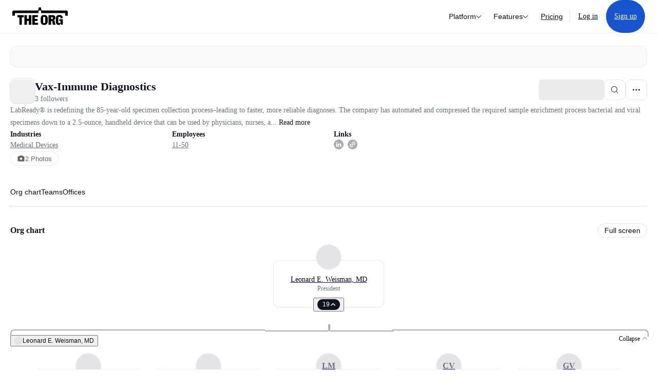

--- FILE ---
content_type: text/html; charset=utf-8
request_url: https://theorg.com/org/vax-immune-diagnostics?focus=p-1189332
body_size: 26815
content:
<!DOCTYPE html><html class="no-js no-touch" lang="en"><head><link rel="apple-touch-icon" href="/_next/static/media/apple-touch-icon.64259cfd.png"/><link rel="dns-prefetch" href="https://cdn.theorg.com"/><link rel="preconnect" href="https://cdn.theorg.com"/><title>Vax-Immune Diagnostics | The Org</title><meta name="viewport" content="width=device-width, initial-scale=1, maximum-scale=1.0, user-scalable=no"/><meta charSet="utf-8"/><meta name="mobile-web-app-capable" content="yes"/><meta name="apple-mobile-web-app-capable" content="yes"/><meta name="apple-mobile-web-app-status-bar-style" content="default"/><link rel="apple-touch-icon" href="/_next/static/media/apple-touch-icon.64259cfd.png"/><meta name="robots" content="all"/><meta name="description" content="LabReady® is redefining the 85-year-old specimen collection process–leading to faster, more reliable diagnoses. The company has automated and compressed the required sample enrichment process bacterial and viral specimens down to a 2.5-ounce, handheld device that can be used by physicians, nurses, and consumers to screen for infection without the need for a high-complexity lab. Our patented, CE marked Automated Sample Prep System® enriches bacterial specimens with zero hands-on time before it reaches the lab.

By eliminating the need for manual enrichment, labs can redeploy resources to more value-added activities, improving workflow. Samples collected with LabReady don’t need to be shipped under cold-chain and remained viable at 10⁹ CFUs for 14 days without refrigeration. You also benefit from eliminating the errors that can result from pre-analytical work while increasing margins. Additionally, lower skilled employees can simply screen infection samples with LabReady’s Enriched Rapid Test System™. "/><meta itemProp="name" content="Vax-Immune Diagnostics | The Org"/><meta itemProp="description" content="LabReady® is redefining the 85-year-old specimen collection process–leading to faster, more reliable diagnoses. The company has automated and compressed the required sample enrichment process bacterial and viral specimens down to a 2.5-ounce, handheld device that can be used by physicians, nurses, and consumers to screen for infection without the need for a high-complexity lab. Our patented, CE marked Automated Sample Prep System® enriches bacterial specimens with zero hands-on time before it reaches the lab.

By eliminating the need for manual enrichment, labs can redeploy resources to more value-added activities, improving workflow. Samples collected with LabReady don’t need to be shipped under cold-chain and remained viable at 10⁹ CFUs for 14 days without refrigeration. You also benefit from eliminating the errors that can result from pre-analytical work while increasing margins. Additionally, lower skilled employees can simply screen infection samples with LabReady’s Enriched Rapid Test System™. "/><meta itemProp="image" content="https://cdn.theorg.com/og/org?data=[base64]&amp;slug=vax-immune-diagnostics"/><meta name="twitter:card" content="summary_large_image"/><meta name="twitter:site" content="@theorghq"/><meta name="twitter:title" content="Vax-Immune Diagnostics | The Org"/><meta name="twitter:description" content="LabReady® is redefining the 85-year-old specimen collection process–leading to faster, more reliable diagnoses. The company has automated and compressed the required sample enrichment process bacterial and viral specimens down to a 2.5-ounce, handheld device that can be used by physicians, nurses, and consumers to screen for infection without the need for a high-complexity lab. Our patented, CE marked Automated Sample Prep System® enriches bacterial specimens with zero hands-on time before it reaches the lab.

By eliminating the need for manual enrichment, labs can redeploy resources to more value-added activities, improving workflow. Samples collected with LabReady don’t need to be shipped under cold-chain and remained viable at 10⁹ CFUs for 14 days without refrigeration. You also benefit from eliminating the errors that can result from pre-analytical work while increasing margins. Additionally, lower skilled employees can simply screen infection samples with LabReady’s Enriched Rapid Test System™. "/><meta name="twitter:creator" content="@theorghq"/><meta name="twitter:image" content="https://cdn.theorg.com/og/org?data=[base64]&amp;slug=vax-immune-diagnostics"/><meta property="twitter:url" content="https://theorg.com/org/vax-immune-diagnostics"/><meta property="og:title" content="Vax-Immune Diagnostics | The Org"/><meta property="og:type" content="website"/><meta property="og:url" content="https://theorg.com/org/vax-immune-diagnostics"/><link rel="canonical" href="https://theorg.com/org/vax-immune-diagnostics"/><meta property="og:image" content="https://cdn.theorg.com/og/org?data=[base64]&amp;slug=vax-immune-diagnostics"/><meta property="og:image:width" content="2048"/><meta property="og:image:height" content="1200"/><meta property="og:description" content="LabReady® is redefining the 85-year-old specimen collection process–leading to faster, more reliable diagnoses. The company has automated and compressed the required sample enrichment process bacterial and viral specimens down to a 2.5-ounce, handheld device that can be used by physicians, nurses, and consumers to screen for infection without the need for a high-complexity lab. Our patented, CE marked Automated Sample Prep System® enriches bacterial specimens with zero hands-on time before it reaches the lab.

By eliminating the need for manual enrichment, labs can redeploy resources to more value-added activities, improving workflow. Samples collected with LabReady don’t need to be shipped under cold-chain and remained viable at 10⁹ CFUs for 14 days without refrigeration. You also benefit from eliminating the errors that can result from pre-analytical work while increasing margins. Additionally, lower skilled employees can simply screen infection samples with LabReady’s Enriched Rapid Test System™. "/><meta property="og:site_name" content="THE ORG"/><meta property="fb:app_id" content="330925187371615"/><script id="org-amp-script" type="application/ld+json">{"@context":"https://schema.org","@type":"Organization","name":"Vax-Immune Diagnostics","legalName":"Vax-Immune Diagnostics","description":"LabReady® is redefining the 85-year-old specimen collection process–leading to faster, more reliable diagnoses. The company has automated and compressed the required sample enrichment process bacterial and viral specimens down to a 2.5-ounce, handheld device that can be used by physicians, nurses, and consumers to screen for infection without the need for a high-complexity lab. Our patented, CE marked Automated Sample Prep System® enriches bacterial specimens with zero hands-on time before it reaches the lab.\n\nBy eliminating the need for manual enrichment, labs can redeploy resources to more value-added activities, improving workflow. Samples collected with LabReady don’t need to be shipped under cold-chain and remained viable at 10⁹ CFUs for 14 days without refrigeration. You also benefit from eliminating the errors that can result from pre-analytical work while increasing margins. Additionally, lower skilled employees can simply screen infection samples with LabReady’s Enriched Rapid Test System™. ","employee":[{"@context":"https://schema.org","@type":"Person","image":"https://cdn.theorg.com/4193ecec-9829-4c50-ad23-b0e86be43322_medium.jpg","name":"Leonard E. Weisman, MD","jobTitle":"President","description":"","sameAs":["https://theorg.com/org/vax-immune-diagnostics/org-chart/leonard-e-weisman-md-1"]},{"@context":"https://schema.org","@type":"Person","image":null,"name":"COO (Vacant)","jobTitle":"Chief Operating Officer (COO)","description":"","sameAs":["https://theorg.com/org/vax-immune-diagnostics/org-chart/chief-operating-officer-vacant"]},{"@context":"https://schema.org","@type":"Person","image":null,"name":"General Counsel (Vacant)","jobTitle":"Chief, General Counsel","description":"","sameAs":["https://theorg.com/org/vax-immune-diagnostics/org-chart/general-counsel"]},{"@context":"https://schema.org","@type":"Person","image":null,"name":"CFO (Vacant)","jobTitle":"Chief Financial Officer (CFO)","description":"","sameAs":["https://theorg.com/org/vax-immune-diagnostics/org-chart/vacant"]},{"@context":"https://schema.org","@type":"Person","image":"https://cdn.theorg.com/efab0bee-c72b-4953-919b-b485dc034d2d_medium.jpg","name":"Eileen Weisman","jobTitle":"Chief Administrative Officer (CAO)","description":"","sameAs":["https://theorg.com/org/vax-immune-diagnostics/org-chart/eileen-weisman"]},{"@context":"https://schema.org","@type":"Person","image":"https://cdn.theorg.com/980de251-d4c9-4fe5-9e6a-552e69ea0cda_medium.jpg","name":"Tom Lagatta","jobTitle":"Vice President of Sales","description":"","sameAs":["https://theorg.com/org/vax-immune-diagnostics/org-chart/tom-lagatta"]},{"@context":"https://schema.org","@type":"Person","image":null,"name":"Leonard E. Weisman, MD","jobTitle":"Chief Technology Officer (CTO)","description":"","sameAs":["https://theorg.com/org/vax-immune-diagnostics/org-chart/leonard-e-weisman-md-2"]},{"@context":"https://schema.org","@type":"Person","image":null,"name":"Leonard E. Weisman, MD","jobTitle":"Member","description":"","sameAs":["https://theorg.com/org/vax-immune-diagnostics/org-chart/leonard-e-weisman-md"]},{"@context":"https://schema.org","@type":"Person","image":null,"name":"Shannon M. Clark, MD","jobTitle":"OB/GYN Advisory Board Chair","description":"","sameAs":["https://theorg.com/org/vax-immune-diagnostics/org-chart/shannon-m-clark-md"]},{"@context":"https://schema.org","@type":"Person","image":null,"name":"George Saade, MD","jobTitle":"OB/GYN Advisory Board Member","description":"","sameAs":["https://theorg.com/org/vax-immune-diagnostics/org-chart/dude"]},{"@context":"https://schema.org","@type":"Person","image":null,"name":"James Dunn, MD","jobTitle":"Chairperson, Laboratory Medicine Advisory Board","description":"","sameAs":["https://theorg.com/org/vax-immune-diagnostics/org-chart/james-dunn-md"]},{"@context":"https://schema.org","@type":"Person","image":"https://cdn.theorg.com/c299b34b-2adf-4b69-9825-d07a9c43e1e2_medium.jpg","name":"David Allred","jobTitle":"Member","description":"","sameAs":["https://theorg.com/org/vax-immune-diagnostics/org-chart/david-allred"]},{"@context":"https://schema.org","@type":"Person","image":"https://cdn.theorg.com/d10f9506-b8cd-4a97-86f1-4efe5316607e_medium.jpg","name":"Irwin Scher, MD","jobTitle":"Chairperson of the Board","description":"","sameAs":["https://theorg.com/org/vax-immune-diagnostics/org-chart/irwin-scher"]}],"url":"https://www.labready.com/","logo":{"@type":"ImageObject","url":"https://cdn.theorg.com/2a42b26e-7af7-4736-b3c2-6801c8d84a06_medium.jpg"},"sameAs":["https://www.linkedin.com/company/labreadydx"]}</script><link rel="dns-prefetch" href="https://cdn.theorg.com"/><link rel="preconnect" href="https://cdn.theorg.com"/><meta name="next-head-count" content="35"/><style>
        /* Branding on the banner */
          a#CybotCookiebotDialogPoweredbyCybot,
          div#CybotCookiebotDialogPoweredByText,
          div#CybotCookiebotDialogHeader {
            display: none;
          }

          /* Branding on the Privacy trigger */
          #CookiebotWidget .CookiebotWidget-body .CookiebotWidget-main-logo {
              display: none;
          }
      </style><link rel="preconnect" href="https://consentcdn.cookiebot.com/"/><script async="" id="Cookiebot" src="https://consent.cookiebot.com/uc.js" data-cbid="46b327ce-c3bf-4c3a-94d7-32411fa4e7b8" type="text/javascript"></script><script id="aws-rum-script">
          (function(n,i,v,r,s,c,x,z){x=window.AwsRumClient={q:[],n:n,i:i,v:v,r:r,c:c};window[n]=function(c,p){x.q.push({c:c,p:p});};z=document.createElement('script');z.async=true;z.src=s;document.head.insertBefore(z,document.head.getElementsByTagName('script')[0]);})(
            'cwr',
            '25b33a8b-c0eb-46e6-8b46-ed0a214c9fff',
            '1.0.0-eb8d06d',
            'us-west-1',
            'https://client.rum.us-east-1.amazonaws.com/1.19.0/cwr.js',
            {
              sessionSampleRate: 0.01,
              identityPoolId: "us-west-1:d68daa46-0bea-45a4-a95c-d0c514dc8de5",
              endpoint: "https://dataplane.rum.us-west-1.amazonaws.com",
              telemetries: ["errors","http"],
              allowCookies: true,
              enableXRay: false
            }
          );
        </script><link rel="preload" href="/_next/static/css/d37476114cf7a1d8.css?dpl=eb49e39999f7be26f510cf907e57cffd83667cf0645349c98316930b2b79d18b363936653436303433313564653130303038386366333033" as="style"/><link rel="stylesheet" href="/_next/static/css/d37476114cf7a1d8.css?dpl=eb49e39999f7be26f510cf907e57cffd83667cf0645349c98316930b2b79d18b363936653436303433313564653130303038386366333033" data-n-g=""/><link rel="preload" href="/_next/static/css/a75a47edc11b9300.css?dpl=eb49e39999f7be26f510cf907e57cffd83667cf0645349c98316930b2b79d18b363936653436303433313564653130303038386366333033" as="style"/><link rel="stylesheet" href="/_next/static/css/a75a47edc11b9300.css?dpl=eb49e39999f7be26f510cf907e57cffd83667cf0645349c98316930b2b79d18b363936653436303433313564653130303038386366333033" data-n-p=""/><link rel="preload" href="/_next/static/css/9b5aaf8c66962342.css?dpl=eb49e39999f7be26f510cf907e57cffd83667cf0645349c98316930b2b79d18b363936653436303433313564653130303038386366333033" as="style"/><link rel="stylesheet" href="/_next/static/css/9b5aaf8c66962342.css?dpl=eb49e39999f7be26f510cf907e57cffd83667cf0645349c98316930b2b79d18b363936653436303433313564653130303038386366333033" data-n-p=""/><link rel="preload" href="/_next/static/css/e867d8cbb91d2d2c.css?dpl=eb49e39999f7be26f510cf907e57cffd83667cf0645349c98316930b2b79d18b363936653436303433313564653130303038386366333033" as="style"/><link rel="stylesheet" href="/_next/static/css/e867d8cbb91d2d2c.css?dpl=eb49e39999f7be26f510cf907e57cffd83667cf0645349c98316930b2b79d18b363936653436303433313564653130303038386366333033"/><link rel="preload" href="/_next/static/css/f6cd5d3474c8b566.css?dpl=eb49e39999f7be26f510cf907e57cffd83667cf0645349c98316930b2b79d18b363936653436303433313564653130303038386366333033" as="style"/><link rel="stylesheet" href="/_next/static/css/f6cd5d3474c8b566.css?dpl=eb49e39999f7be26f510cf907e57cffd83667cf0645349c98316930b2b79d18b363936653436303433313564653130303038386366333033"/><link rel="preload" href="/_next/static/css/3d9e1ff967e6bdd9.css?dpl=eb49e39999f7be26f510cf907e57cffd83667cf0645349c98316930b2b79d18b363936653436303433313564653130303038386366333033" as="style"/><link rel="stylesheet" href="/_next/static/css/3d9e1ff967e6bdd9.css?dpl=eb49e39999f7be26f510cf907e57cffd83667cf0645349c98316930b2b79d18b363936653436303433313564653130303038386366333033"/><link rel="preload" href="/_next/static/css/1fa581172ebfb2ee.css?dpl=eb49e39999f7be26f510cf907e57cffd83667cf0645349c98316930b2b79d18b363936653436303433313564653130303038386366333033" as="style"/><link rel="stylesheet" href="/_next/static/css/1fa581172ebfb2ee.css?dpl=eb49e39999f7be26f510cf907e57cffd83667cf0645349c98316930b2b79d18b363936653436303433313564653130303038386366333033"/><link rel="preload" href="/_next/static/css/b48747324785e7ce.css?dpl=eb49e39999f7be26f510cf907e57cffd83667cf0645349c98316930b2b79d18b363936653436303433313564653130303038386366333033" as="style"/><link rel="stylesheet" href="/_next/static/css/b48747324785e7ce.css?dpl=eb49e39999f7be26f510cf907e57cffd83667cf0645349c98316930b2b79d18b363936653436303433313564653130303038386366333033"/><link rel="preload" href="/_next/static/css/2af55ba3fd19a702.css?dpl=eb49e39999f7be26f510cf907e57cffd83667cf0645349c98316930b2b79d18b363936653436303433313564653130303038386366333033" as="style"/><link rel="stylesheet" href="/_next/static/css/2af55ba3fd19a702.css?dpl=eb49e39999f7be26f510cf907e57cffd83667cf0645349c98316930b2b79d18b363936653436303433313564653130303038386366333033"/><link rel="preload" href="/_next/static/css/d94723060406447d.css?dpl=eb49e39999f7be26f510cf907e57cffd83667cf0645349c98316930b2b79d18b363936653436303433313564653130303038386366333033" as="style"/><link rel="stylesheet" href="/_next/static/css/d94723060406447d.css?dpl=eb49e39999f7be26f510cf907e57cffd83667cf0645349c98316930b2b79d18b363936653436303433313564653130303038386366333033"/><link rel="preload" href="/_next/static/css/26cf048982ed5753.css?dpl=eb49e39999f7be26f510cf907e57cffd83667cf0645349c98316930b2b79d18b363936653436303433313564653130303038386366333033" as="style"/><link rel="stylesheet" href="/_next/static/css/26cf048982ed5753.css?dpl=eb49e39999f7be26f510cf907e57cffd83667cf0645349c98316930b2b79d18b363936653436303433313564653130303038386366333033"/><noscript data-n-css=""></noscript><script defer="" nomodule="" src="/_next/static/chunks/polyfills-42372ed130431b0a.js?dpl=eb49e39999f7be26f510cf907e57cffd83667cf0645349c98316930b2b79d18b363936653436303433313564653130303038386366333033"></script><script defer="" src="/_next/static/chunks/6064-9ac4112e9d395673.js?dpl=eb49e39999f7be26f510cf907e57cffd83667cf0645349c98316930b2b79d18b363936653436303433313564653130303038386366333033"></script><script defer="" src="/_next/static/chunks/7583.c580e21c48dad48c.js?dpl=eb49e39999f7be26f510cf907e57cffd83667cf0645349c98316930b2b79d18b363936653436303433313564653130303038386366333033"></script><script defer="" src="/_next/static/chunks/5403-a2f88b28d3ba5378.js?dpl=eb49e39999f7be26f510cf907e57cffd83667cf0645349c98316930b2b79d18b363936653436303433313564653130303038386366333033"></script><script defer="" src="/_next/static/chunks/595-2479b77802ac3f83.js?dpl=eb49e39999f7be26f510cf907e57cffd83667cf0645349c98316930b2b79d18b363936653436303433313564653130303038386366333033"></script><script defer="" src="/_next/static/chunks/8036-f6bde0eb3d00d7ae.js?dpl=eb49e39999f7be26f510cf907e57cffd83667cf0645349c98316930b2b79d18b363936653436303433313564653130303038386366333033"></script><script defer="" src="/_next/static/chunks/6666-78d6d82f48cd7ffd.js?dpl=eb49e39999f7be26f510cf907e57cffd83667cf0645349c98316930b2b79d18b363936653436303433313564653130303038386366333033"></script><script defer="" src="/_next/static/chunks/9629-d4974792c2c80034.js?dpl=eb49e39999f7be26f510cf907e57cffd83667cf0645349c98316930b2b79d18b363936653436303433313564653130303038386366333033"></script><script defer="" src="/_next/static/chunks/9054-fca9d50b479d0e80.js?dpl=eb49e39999f7be26f510cf907e57cffd83667cf0645349c98316930b2b79d18b363936653436303433313564653130303038386366333033"></script><script defer="" src="/_next/static/chunks/5166-5818a1cbfd936eea.js?dpl=eb49e39999f7be26f510cf907e57cffd83667cf0645349c98316930b2b79d18b363936653436303433313564653130303038386366333033"></script><script defer="" src="/_next/static/chunks/2910-9417df9fe5d394ff.js?dpl=eb49e39999f7be26f510cf907e57cffd83667cf0645349c98316930b2b79d18b363936653436303433313564653130303038386366333033"></script><script defer="" src="/_next/static/chunks/8556-4d58954c5d3fa7cf.js?dpl=eb49e39999f7be26f510cf907e57cffd83667cf0645349c98316930b2b79d18b363936653436303433313564653130303038386366333033"></script><script defer="" src="/_next/static/chunks/6167-4300032b82b40cf3.js?dpl=eb49e39999f7be26f510cf907e57cffd83667cf0645349c98316930b2b79d18b363936653436303433313564653130303038386366333033"></script><script defer="" src="/_next/static/chunks/3063.8c46c0b7cac04303.js?dpl=eb49e39999f7be26f510cf907e57cffd83667cf0645349c98316930b2b79d18b363936653436303433313564653130303038386366333033"></script><script defer="" src="/_next/static/chunks/8585.37af9679e42611fc.js?dpl=eb49e39999f7be26f510cf907e57cffd83667cf0645349c98316930b2b79d18b363936653436303433313564653130303038386366333033"></script><script defer="" src="/_next/static/chunks/5594.fb6aa81946b3f801.js?dpl=eb49e39999f7be26f510cf907e57cffd83667cf0645349c98316930b2b79d18b363936653436303433313564653130303038386366333033"></script><script defer="" src="/_next/static/chunks/5675-d6125e4f7c7f0001.js?dpl=eb49e39999f7be26f510cf907e57cffd83667cf0645349c98316930b2b79d18b363936653436303433313564653130303038386366333033"></script><script defer="" src="/_next/static/chunks/8124-c5910b2597d6e037.js?dpl=eb49e39999f7be26f510cf907e57cffd83667cf0645349c98316930b2b79d18b363936653436303433313564653130303038386366333033"></script><script defer="" src="/_next/static/chunks/8394-e0c58b636c057564.js?dpl=eb49e39999f7be26f510cf907e57cffd83667cf0645349c98316930b2b79d18b363936653436303433313564653130303038386366333033"></script><script defer="" src="/_next/static/chunks/956-11b005fb92821045.js?dpl=eb49e39999f7be26f510cf907e57cffd83667cf0645349c98316930b2b79d18b363936653436303433313564653130303038386366333033"></script><script defer="" src="/_next/static/chunks/2930-6e1b868cabeaf073.js?dpl=eb49e39999f7be26f510cf907e57cffd83667cf0645349c98316930b2b79d18b363936653436303433313564653130303038386366333033"></script><script defer="" src="/_next/static/chunks/4298-c66791bcc95dd0f4.js?dpl=eb49e39999f7be26f510cf907e57cffd83667cf0645349c98316930b2b79d18b363936653436303433313564653130303038386366333033"></script><script defer="" src="/_next/static/chunks/3921-7aa589a10fa50934.js?dpl=eb49e39999f7be26f510cf907e57cffd83667cf0645349c98316930b2b79d18b363936653436303433313564653130303038386366333033"></script><script defer="" src="/_next/static/chunks/115-c847a14428f0be6f.js?dpl=eb49e39999f7be26f510cf907e57cffd83667cf0645349c98316930b2b79d18b363936653436303433313564653130303038386366333033"></script><script defer="" src="/_next/static/chunks/7188-9e014de5fdf72156.js?dpl=eb49e39999f7be26f510cf907e57cffd83667cf0645349c98316930b2b79d18b363936653436303433313564653130303038386366333033"></script><script defer="" src="/_next/static/chunks/2291-133af90a3a542e0b.js?dpl=eb49e39999f7be26f510cf907e57cffd83667cf0645349c98316930b2b79d18b363936653436303433313564653130303038386366333033"></script><script defer="" src="/_next/static/chunks/1316-4ab3e348a21f4a53.js?dpl=eb49e39999f7be26f510cf907e57cffd83667cf0645349c98316930b2b79d18b363936653436303433313564653130303038386366333033"></script><script defer="" src="/_next/static/chunks/3945-e251021864123278.js?dpl=eb49e39999f7be26f510cf907e57cffd83667cf0645349c98316930b2b79d18b363936653436303433313564653130303038386366333033"></script><script defer="" src="/_next/static/chunks/6815-09ca73f3722a36ef.js?dpl=eb49e39999f7be26f510cf907e57cffd83667cf0645349c98316930b2b79d18b363936653436303433313564653130303038386366333033"></script><script defer="" src="/_next/static/chunks/4736-383a5f1b8be5aa9c.js?dpl=eb49e39999f7be26f510cf907e57cffd83667cf0645349c98316930b2b79d18b363936653436303433313564653130303038386366333033"></script><script defer="" src="/_next/static/chunks/1737-33516bda10523823.js?dpl=eb49e39999f7be26f510cf907e57cffd83667cf0645349c98316930b2b79d18b363936653436303433313564653130303038386366333033"></script><script defer="" src="/_next/static/chunks/2053-6665fb6027bb2753.js?dpl=eb49e39999f7be26f510cf907e57cffd83667cf0645349c98316930b2b79d18b363936653436303433313564653130303038386366333033"></script><script defer="" src="/_next/static/chunks/3745-52351a1555d64a1c.js?dpl=eb49e39999f7be26f510cf907e57cffd83667cf0645349c98316930b2b79d18b363936653436303433313564653130303038386366333033"></script><script defer="" src="/_next/static/chunks/2593-f6e7d5baf248076a.js?dpl=eb49e39999f7be26f510cf907e57cffd83667cf0645349c98316930b2b79d18b363936653436303433313564653130303038386366333033"></script><script defer="" src="/_next/static/chunks/6698-206c844fde7b93a1.js?dpl=eb49e39999f7be26f510cf907e57cffd83667cf0645349c98316930b2b79d18b363936653436303433313564653130303038386366333033"></script><script src="/_next/static/chunks/webpack-7082bebdfa5d7228.js?dpl=eb49e39999f7be26f510cf907e57cffd83667cf0645349c98316930b2b79d18b363936653436303433313564653130303038386366333033" defer=""></script><script src="/_next/static/chunks/framework-94bd750d1b93951a.js?dpl=eb49e39999f7be26f510cf907e57cffd83667cf0645349c98316930b2b79d18b363936653436303433313564653130303038386366333033" defer=""></script><script src="/_next/static/chunks/main-d7a0f75c2b5d8db3.js?dpl=eb49e39999f7be26f510cf907e57cffd83667cf0645349c98316930b2b79d18b363936653436303433313564653130303038386366333033" defer=""></script><script src="/_next/static/chunks/pages/_app-650e09610497cce4.js?dpl=eb49e39999f7be26f510cf907e57cffd83667cf0645349c98316930b2b79d18b363936653436303433313564653130303038386366333033" defer=""></script><script src="/_next/static/chunks/1664-097cf1773184f113.js?dpl=eb49e39999f7be26f510cf907e57cffd83667cf0645349c98316930b2b79d18b363936653436303433313564653130303038386366333033" defer=""></script><script src="/_next/static/chunks/2765-e66ae06e9c023488.js?dpl=eb49e39999f7be26f510cf907e57cffd83667cf0645349c98316930b2b79d18b363936653436303433313564653130303038386366333033" defer=""></script><script src="/_next/static/chunks/7767-9941bfd1874e6822.js?dpl=eb49e39999f7be26f510cf907e57cffd83667cf0645349c98316930b2b79d18b363936653436303433313564653130303038386366333033" defer=""></script><script src="/_next/static/chunks/9368-0236eaab4cd842e1.js?dpl=eb49e39999f7be26f510cf907e57cffd83667cf0645349c98316930b2b79d18b363936653436303433313564653130303038386366333033" defer=""></script><script src="/_next/static/chunks/8155-71b9c4c32fec240f.js?dpl=eb49e39999f7be26f510cf907e57cffd83667cf0645349c98316930b2b79d18b363936653436303433313564653130303038386366333033" defer=""></script><script src="/_next/static/chunks/4906-115b9b6e02073cc5.js?dpl=eb49e39999f7be26f510cf907e57cffd83667cf0645349c98316930b2b79d18b363936653436303433313564653130303038386366333033" defer=""></script><script src="/_next/static/chunks/3537-fd6e726f4d672916.js?dpl=eb49e39999f7be26f510cf907e57cffd83667cf0645349c98316930b2b79d18b363936653436303433313564653130303038386366333033" defer=""></script><script src="/_next/static/chunks/7887-7069638910a709de.js?dpl=eb49e39999f7be26f510cf907e57cffd83667cf0645349c98316930b2b79d18b363936653436303433313564653130303038386366333033" defer=""></script><script src="/_next/static/chunks/4712-bb26b6e186408809.js?dpl=eb49e39999f7be26f510cf907e57cffd83667cf0645349c98316930b2b79d18b363936653436303433313564653130303038386366333033" defer=""></script><script src="/_next/static/chunks/5041-e221f794f9a8121d.js?dpl=eb49e39999f7be26f510cf907e57cffd83667cf0645349c98316930b2b79d18b363936653436303433313564653130303038386366333033" defer=""></script><script src="/_next/static/chunks/1867-06e15a3f8945d808.js?dpl=eb49e39999f7be26f510cf907e57cffd83667cf0645349c98316930b2b79d18b363936653436303433313564653130303038386366333033" defer=""></script><script src="/_next/static/chunks/3670-d3c2cf7c4d7c11cf.js?dpl=eb49e39999f7be26f510cf907e57cffd83667cf0645349c98316930b2b79d18b363936653436303433313564653130303038386366333033" defer=""></script><script src="/_next/static/chunks/6888-ba519d47a52a11eb.js?dpl=eb49e39999f7be26f510cf907e57cffd83667cf0645349c98316930b2b79d18b363936653436303433313564653130303038386366333033" defer=""></script><script src="/_next/static/chunks/1033-c75e4c5fc583579a.js?dpl=eb49e39999f7be26f510cf907e57cffd83667cf0645349c98316930b2b79d18b363936653436303433313564653130303038386366333033" defer=""></script><script src="/_next/static/chunks/7205-614701e6a1d47023.js?dpl=eb49e39999f7be26f510cf907e57cffd83667cf0645349c98316930b2b79d18b363936653436303433313564653130303038386366333033" defer=""></script><script src="/_next/static/chunks/3330-6b2f408e8911b4c8.js?dpl=eb49e39999f7be26f510cf907e57cffd83667cf0645349c98316930b2b79d18b363936653436303433313564653130303038386366333033" defer=""></script><script src="/_next/static/chunks/1459-b49b4b832a8eaa5a.js?dpl=eb49e39999f7be26f510cf907e57cffd83667cf0645349c98316930b2b79d18b363936653436303433313564653130303038386366333033" defer=""></script><script src="/_next/static/chunks/3587-ab8e676c8fb4f9c7.js?dpl=eb49e39999f7be26f510cf907e57cffd83667cf0645349c98316930b2b79d18b363936653436303433313564653130303038386366333033" defer=""></script><script src="/_next/static/chunks/4968-a04761ef989b9b96.js?dpl=eb49e39999f7be26f510cf907e57cffd83667cf0645349c98316930b2b79d18b363936653436303433313564653130303038386366333033" defer=""></script><script src="/_next/static/chunks/5936-8752fcb78cdc81e5.js?dpl=eb49e39999f7be26f510cf907e57cffd83667cf0645349c98316930b2b79d18b363936653436303433313564653130303038386366333033" defer=""></script><script src="/_next/static/chunks/921-2bf7ffedb08e2ba9.js?dpl=eb49e39999f7be26f510cf907e57cffd83667cf0645349c98316930b2b79d18b363936653436303433313564653130303038386366333033" defer=""></script><script src="/_next/static/chunks/1145-8fb2e30a7313d7f0.js?dpl=eb49e39999f7be26f510cf907e57cffd83667cf0645349c98316930b2b79d18b363936653436303433313564653130303038386366333033" defer=""></script><script src="/_next/static/chunks/185-7afa12c1d54e6e87.js?dpl=eb49e39999f7be26f510cf907e57cffd83667cf0645349c98316930b2b79d18b363936653436303433313564653130303038386366333033" defer=""></script><script src="/_next/static/chunks/6972-1c5f3921b3581f71.js?dpl=eb49e39999f7be26f510cf907e57cffd83667cf0645349c98316930b2b79d18b363936653436303433313564653130303038386366333033" defer=""></script><script src="/_next/static/chunks/9636-9bcd40ae23466b82.js?dpl=eb49e39999f7be26f510cf907e57cffd83667cf0645349c98316930b2b79d18b363936653436303433313564653130303038386366333033" defer=""></script><script src="/_next/static/chunks/7018-1b60fdf5809d7a68.js?dpl=eb49e39999f7be26f510cf907e57cffd83667cf0645349c98316930b2b79d18b363936653436303433313564653130303038386366333033" defer=""></script><script src="/_next/static/chunks/pages/org/%5BcompanySlug%5D-c9918ff8d1a45144.js?dpl=eb49e39999f7be26f510cf907e57cffd83667cf0645349c98316930b2b79d18b363936653436303433313564653130303038386366333033" defer=""></script><script src="/_next/static/sTARpWCJdOvO0QkhbTLdi/_buildManifest.js?dpl=eb49e39999f7be26f510cf907e57cffd83667cf0645349c98316930b2b79d18b363936653436303433313564653130303038386366333033" defer=""></script><script src="/_next/static/sTARpWCJdOvO0QkhbTLdi/_ssgManifest.js?dpl=eb49e39999f7be26f510cf907e57cffd83667cf0645349c98316930b2b79d18b363936653436303433313564653130303038386366333033" defer=""></script><style data-styled="" data-styled-version="5.3.6">@font-face{font-family:'DMSans';src:url('https://cdn.theorg.com/fonts/DMSans-Variable.woff2') format('woff2');font-weight:100 1000;font-style:normal;font-display:swap;}/*!sc*/
@font-face{font-family:'Inter';src:url('https://cdn.theorg.com/fonts/Inter/Regular/Inter-Regular.woff2') format('woff2'),url('https://cdn.theorg.com/fonts/Inter/Regular/Inter-Regular.woff') format('woff');font-weight:400;font-style:normal;font-display:swap;}/*!sc*/
@font-face{font-family:'Inter';src:url('https://cdn.theorg.com/fonts/Inter/Italic/Inter-Italic.woff2') format('woff2'),url('https://cdn.theorg.com/fonts/Inter/Italic/Inter-Italic.woff') format('woff');font-weight:400;font-style:italic;font-display:swap;}/*!sc*/
@font-face{font-family:'Inter';src:url('https://cdn.theorg.com/fonts/Inter/Medium/Inter-Medium.woff2') format('woff2'),url('https://cdn.theorg.com/fonts/Inter/Medium/Inter-Medium.woff') format('woff');font-weight:500;font-style:normal;font-display:swap;}/*!sc*/
@font-face{font-family:'Inter';src:url("https://cdn.theorg.com/fonts/Inter/SemiBold/Inter-SemiBold.woff2") format("woff2"),url("https://cdn.theorg.com/fonts/Inter/SemiBold/Inter-SemiBold.woff") format("woff");font-weight:600;font-style:normal;font-display:swap;}/*!sc*/
@font-face{font-family:'Inter';src:url('https://cdn.theorg.com/fonts/Inter/Bold/Inter-Bold.woff2') format('woff2'),url('https://cdn.theorg.com/fonts/Inter/Bold/Inter-Bold.woff') format('woff');font-weight:700;font-style:normal;font-display:swap;}/*!sc*/
@font-face{font-family:'Inter';src:url('https://cdn.theorg.com/fonts/Inter/Black/Inter-Black.woff2') format('woff2'),url('https://cdn.theorg.com/fonts/Inter/Black/Inter-Black.woff') format('woff');font-weight:900;font-style:normal;font-display:swap;}/*!sc*/
@font-face{font-family:'PP Right Grotesk';font-style:normal;font-weight:900;font-display:swap;src:url('https://cdn.theorg.com/fonts/PPRightGrotesk/Black/PPRightGrotesk-CompactBlack.woff2') format('woff2'),url('https://cdn.theorg.com/fonts/PPRightGrotesk/Black/PPRightGrotesk-CompactBlack.woff') format('woff');}/*!sc*/
@font-face{font-family:'PP Right Grotesk';font-style:italic;font-weight:900;font-display:swap;src:url('https://cdn.theorg.com/fonts/PPRightGrotesk/Italic/PPRightGrotesk-SpatialBlackItalic.woff2') format('woff2'),url('https://cdn.theorg.com/fonts/PPRightGrotesk/Italic/PPRightGrotesk-SpatialBlackItalic.woff') format('woff');}/*!sc*/
@font-face{font-family:'Inter';font-style:normal;font-weight:400;font-display:swap;src:url("https://cdn.theorg.com/fonts/Inter/Regular/Inter-Regular.woff2") format("woff2"),url("https://cdn.theorg.com/fonts/Inter/Regular/Inter-Regular.woff") format("woff");}/*!sc*/
@font-face{font-family:'Inter';font-style:italic;font-weight:400;font-display:swap;src:url("https://cdn.theorg.com/fonts/Inter/Italic/Inter-Italic.woff2") format("woff2"),url("https://cdn.theorg.com/fonts/Inter/Italic/Inter-Italic.woff") format("woff");}/*!sc*/
@font-face{font-family:'Inter';font-style:normal;font-weight:500;font-display:swap;src:url("https://cdn.theorg.com/fonts/Inter/Medium/Inter-Medium.woff2") format("woff2"),url("https://cdn.theorg.com/fonts/Inter/Medium/Inter-Medium.woff") format("woff");}/*!sc*/
@font-face{font-family:'Inter';font-style:normal;font-weight:600;font-display:swap;src:url("https://cdn.theorg.com/fonts/Inter/SemiBold/Inter-SemiBold.woff2") format("woff2"),url("https://cdn.theorg.com/fonts/Inter/SemiBold/Inter-SemiBold.woff") format("woff");}/*!sc*/
@font-face{font-family:'Inter';font-style:normal;font-weight:700;font-display:swap;src:url("https://cdn.theorg.com/fonts/Inter/Bold/Inter-Bold.woff2") format("woff2"),url("https://cdn.theorg.com/fonts/Inter/Bold/Inter-Bold.woff") format("woff");}/*!sc*/
@font-face{font-family:'Inter';font-style:normal;font-weight:900;font-display:swap;src:url("https://cdn.theorg.com/fonts/Inter/Black/Inter-Black.woff2") format("woff2"),url("https://cdn.theorg.com/fonts/Inter/Black/Inter-Black.woff") format("woff");}/*!sc*/
@font-face{font-family:'PP Editorial New';font-style:normal;font-weight:400;font-display:swap;src:url('https://cdn.theorg.com/fonts/PPEditorialNew/PPEditorialNew-Regular.woff2') format('woff2'),url('https://cdn.theorg.com/fonts/PPEditorialNew/PPEditorialNew-Regular.woff') format('woff');}/*!sc*/
@font-face{font-family:'Instrument Serif';font-style:normal;font-weight:400;font-display:swap;src:url('https://cdn.theorg.com/fonts/InstrumentSerif/InstrumentSerif-Regular.woff2') format('woff2'),url('https://cdn.theorg.com/fonts/InstrumentSerif/InstrumentSerif-Regular.woff') format('woff');}/*!sc*/
@font-face{font-family:'Instrument Sans';font-style:normal;font-weight:400;font-display:swap;src:url('https://cdn.theorg.com/fonts/InstrumentSans/InstrumentSans-Regular.woff2') format('woff2'),url('https://cdn.theorg.com/fonts/InstrumentSans/InstrumentSans-Regular.woff') format('woff');}/*!sc*/
@font-face{font-family:'Inter Display';font-style:normal;font-weight:400;font-display:swap;src:url('https://cdn.theorg.com/fonts/Inter/InterDisplay-Regular.woff2') format('woff2');}/*!sc*/
@font-face{font-family:'Inter Display';font-style:normal;font-weight:500;font-display:swap;src:url('https://cdn.theorg.com/fonts/Inter/InterDisplay-Medium.woff2') format('woff2');}/*!sc*/
@font-face{font-family:'Inter Display';font-style:normal;font-weight:600;font-display:swap;src:url('https://cdn.theorg.com/fonts/Inter/InterDisplay-SemiBold.woff2') format('woff2');}/*!sc*/
@font-face{font-family:'Inter Display';font-style:normal;font-weight:700;font-display:swap;src:url('https://cdn.theorg.com/fonts/Inter/InterDisplay-Bold.woff2') format('woff2');}/*!sc*/
html{color:hsl(0,0%,5%);font-size:16px;font-family:'DMSans',sans-serif;box-sizing:border-box;-webkit-font-smoothing:antialiased;text-rendering:optimizeLegibility;-moz-osx-font-smoothing:grayscale;line-height:1.15;-webkit-text-size-adjust:100%;}/*!sc*/
body{margin:0;background-color:hsl(0,0%,100%);-webkit-tap-highlight-color:transparent;overflow-x:hidden;}/*!sc*/
*,*::before,*::after{-webkit-box-sizing:inherit;box-sizing:inherit;}/*!sc*/
img{image-rendering:-webkit-optimize-contrast;}/*!sc*/
@media (-webkit-min-device-pixel-ratio:2),(min-resolution:192dpi){img{image-rendering:auto;}}/*!sc*/
button,a{-webkit-appearance:none;-moz-appearance:none;-webkit-appearance:none;-moz-appearance:none;appearance:none;margin:0;padding:0;border-width:0;background:none;-webkit-text-decoration:none;text-decoration:none;font-size:inherit;outline:none;}/*!sc*/
button:hover,a:hover{cursor:pointer;}/*!sc*/
a{color:#0F4BE5;}/*!sc*/
button{font-family:'DMSans',sans-serif;overflow:visible;}/*!sc*/
button::-moz-focus-inner{border:0;padding:0;}/*!sc*/
input:-webkit-autofill,input:-webkit-autofill:hover,input:-webkit-autofill:focus,input:-webkit-autofill:active{-webkit-transition:color 9999s ease-out,background-color 9999s ease-out;transition:color 9999s ease-out,background-color 9999s ease-out;-webkit-transition-delay:9999s;transition-delay:9999s;}/*!sc*/
input::-webkit-input-placeholder{line-height:normal !important;}/*!sc*/
input{font-family:'DMSans',sans-serif;}/*!sc*/
input[type="search"]::-webkit-search-decoration,input[type="search"]::-webkit-search-cancel-button,input[type="search"]::-webkit-search-results-button,input[type="search"]::-webkit-search-results-decoration{-webkit-appearance:none;}/*!sc*/
hr{display:block;height:1px;border:0;border-top:1px solid #eaeaeb;margin:1em 0;padding:0;box-sizing:content-box;overflow:visible;}/*!sc*/
audio,canvas,iframe,img,svg,video{vertical-align:middle;}/*!sc*/
fieldset{border:0;margin:0;padding:0;}/*!sc*/
textarea{resize:vertical;font-family:inherit;}/*!sc*/
select{background:inherit;}/*!sc*/
.ios-fix{position:fixed;left:0;right:0;}/*!sc*/
#_hj_feedback_container{z-index:600;position:relative;}/*!sc*/
.browserupgrade{margin:0.2em 0;background:#ccc;color:#0a0a0b;padding:0.2em 0;}/*!sc*/
.ReactCrop{background-color:transparent;border:1px solid white;}/*!sc*/
.ReactCrop__image{max-height:50vh;}/*!sc*/
@-webkit-keyframes react-loading-skeleton{100%{-webkit-transform:translateX(100%);-ms-transform:translateX(100%);transform:translateX(100%);}}/*!sc*/
@keyframes react-loading-skeleton{100%{-webkit-transform:translateX(100%);-ms-transform:translateX(100%);transform:translateX(100%);}}/*!sc*/
.react-loading-skeleton{--base-color:#ebebeb;--highlight-color:#f8f8f8;--animation-duration:1.5s;--animation-direction:normal;--pseudo-element-display:block;background-color:var(--base-color);width:100%;border-radius:0.25rem;display:-webkit-inline-box;display:-webkit-inline-flex;display:-ms-inline-flexbox;display:inline-flex;line-height:1;position:relative;-webkit-user-select:none;-moz-user-select:none;-ms-user-select:none;user-select:none;overflow:hidden;}/*!sc*/
.react-loading-skeleton::after{content:' ';display:var(--pseudo-element-display);position:absolute;top:0;left:0;right:0;height:100%;background-repeat:no-repeat;background-image:linear-gradient( 90deg,var(--base-color),var(--highlight-color),var(--base-color) );-webkit-transform:translateX(-100%);-ms-transform:translateX(-100%);transform:translateX(-100%);-webkit-animation-name:react-loading-skeleton;animation-name:react-loading-skeleton;-webkit-animation-direction:var(--animation-direction);animation-direction:var(--animation-direction);-webkit-animation-duration:var(--animation-duration);animation-duration:var(--animation-duration);-webkit-animation-timing-function:ease-in-out;animation-timing-function:ease-in-out;-webkit-animation-iteration-count:infinite;animation-iteration-count:infinite;}/*!sc*/
@media (prefers-reduced-motion){.react-loading-skeleton{--pseudo-element-display:none;}}/*!sc*/
.grecaptcha-badge{visibility:hidden !important;}/*!sc*/
data-styled.g1[id="sc-global-bMQxOs1"]{content:"sc-global-bMQxOs1,"}/*!sc*/
.jcPqlu{margin:0;font-size:16px;line-height:1;text-align:start;font-weight:400;color:hsl(0,0%,5%);white-space:pre-wrap;}/*!sc*/
.dWVlEb{margin:0;font-size:22px;line-height:1.2;text-align:start;font-weight:700;color:#111321;white-space:pre-wrap;}/*!sc*/
.hbWuWR{margin:0;font-size:14px;line-height:1.75;text-align:start;font-weight:400;color:#6F7179;white-space:normal;}/*!sc*/
.dcwZRE{margin:0;font-size:14px;line-height:1.5;text-align:start;font-weight:600;color:#111321;white-space:pre-wrap;}/*!sc*/
.eqHNXO{margin:0;font-size:12px;line-height:1;text-align:start;font-weight:400;color:#6F7179;white-space:pre-wrap;}/*!sc*/
.fcspaH{margin:0;font-size:16px;line-height:1;text-align:start;font-weight:500;color:hsl(0,0%,5%);white-space:pre-wrap;}/*!sc*/
.eXhGMy{margin:0;font-size:12px;line-height:1;text-align:start;font-weight:400;color:#737373;white-space:pre-wrap;}/*!sc*/
data-styled.g2[id="sc-50ad6258-0"]{content:"jcPqlu,dWVlEb,hbWuWR,dcwZRE,eqHNXO,fcspaH,eXhGMy,"}/*!sc*/
.iA-DRcw .lazy-load-image-background.opacity{opacity:0;}/*!sc*/
.iA-DRcw .lazy-load-image-background.opacity.lazy-load-image-loaded{opacity:1;-webkit-transition:opacity 0.175s;transition:opacity 0.175s;}/*!sc*/
data-styled.g24[id="sc-6f3e284-0"]{content:"iA-DRcw,"}/*!sc*/
.brtnyL{height:100%;width:100%;}/*!sc*/
data-styled.g25[id="sc-6f3e284-1"]{content:"brtnyL,"}/*!sc*/
.dzoICW{display:-webkit-box;display:-webkit-flex;display:-ms-flexbox;display:flex;position:relative;overflow:visible !important;-webkit-box-pack:center;-webkit-justify-content:center;-ms-flex-pack:center;justify-content:center;-webkit-align-items:center;-webkit-box-align:center;-ms-flex-align:center;align-items:center;width:calc(6 * 8px);height:calc(6 * 8px);border-radius:12px;background-color:#f0f0f0;-webkit-flex-shrink:0;-ms-flex-negative:0;flex-shrink:0;color:white;}/*!sc*/
.fHBfEA{display:-webkit-box;display:-webkit-flex;display:-ms-flexbox;display:flex;position:relative;overflow:visible !important;-webkit-box-pack:center;-webkit-justify-content:center;-ms-flex-pack:center;justify-content:center;-webkit-align-items:center;-webkit-box-align:center;-ms-flex-align:center;align-items:center;width:calc(5 * 8px);height:calc(5 * 8px);border-radius:10px;background-color:#f0f0f0;-webkit-flex-shrink:0;-ms-flex-negative:0;flex-shrink:0;color:white;}/*!sc*/
data-styled.g26[id="sc-b0dd8cd4-0"]{content:"dzoICW,fHBfEA,"}/*!sc*/
.dIXKqr{border:1px solid #e4e4e7;border-radius:12px;width:calc(6 * 8px);height:calc(6 * 8px);}/*!sc*/
.fhdXuZ{border:1px solid #e4e4e7;border-radius:10px;width:calc(5 * 8px);height:calc(5 * 8px);}/*!sc*/
data-styled.g27[id="sc-b0dd8cd4-1"]{content:"dIXKqr,fhdXuZ,"}/*!sc*/
.RJWRA{padding-left:20px;padding-right:20px;margin:0 auto;max-width:1288px;box-sizing:content-box;}/*!sc*/
@media (min-width:992px){.RJWRA{padding-left:20px;padding-right:20px;}}/*!sc*/
.RJWRA > *{box-sizing:border-box;}/*!sc*/
data-styled.g48[id="sc-b3d4c3-0"]{content:"RJWRA,"}/*!sc*/
.jHkhlk{display:grid;-webkit-align-items:center;-webkit-box-align:center;-ms-flex-align:center;align-items:center;grid-template-areas:'leftCol topRow' 'leftCol bottomRow';grid-row-gap:4px;grid-column-gap:12px;grid-template-columns:fit-content(100%) 1fr;}/*!sc*/
data-styled.g49[id="sc-fd87ca3d-0"]{content:"jHkhlk,"}/*!sc*/
.ebZEAX{grid-area:leftCol;grid-row-start:1;grid-row-end:3;}/*!sc*/
data-styled.g50[id="sc-fd87ca3d-1"]{content:"ebZEAX,"}/*!sc*/
.igAIRr{grid-area:topRow;}/*!sc*/
data-styled.g51[id="sc-fd87ca3d-2"]{content:"igAIRr,"}/*!sc*/
.jDgtpS{grid-area:bottomRow;}/*!sc*/
data-styled.g52[id="sc-fd87ca3d-3"]{content:"jDgtpS,"}/*!sc*/
.gzlayP{font-family:'DMSans',sans-serif;font-size:14px;color:#21201c;font-weight:500;}/*!sc*/
.cmNXJU{font-family:'DMSans',sans-serif;font-size:14px;color:hsl(0,0%,5%);font-weight:500;}/*!sc*/
.iJqJgW{font-family:'DMSans',sans-serif;font-size:16px;color:hsl(0,0%,5%);font-weight:500;}/*!sc*/
data-styled.g54[id="sc-884f44d3-0"]{content:"gzlayP,cmNXJU,iJqJgW,"}/*!sc*/
.hUPqrb{-webkit-transition:all 0.1s ease-in-out;transition:all 0.1s ease-in-out;white-space:nowrap;cursor:pointer !important;display:-webkit-box;display:-webkit-flex;display:-ms-flexbox;display:flex;-webkit-flex-shrink:0;-ms-flex-negative:0;flex-shrink:0;-webkit-box-pack:center;-webkit-justify-content:center;-ms-flex-pack:center;justify-content:center;-webkit-align-items:center;-webkit-box-align:center;-ms-flex-align:center;align-items:center;color:#21201c;gap:8px;width:auto;height:32px;padding:0 12px;border:1px solid transparent;border-radius:6px;background:transparent;}/*!sc*/
.hUPqrb svg{-webkit-flex-shrink:0;-ms-flex-negative:0;flex-shrink:0;}/*!sc*/
.hUPqrb svg path{fill:hsl(0,0%,15%) !important;}/*!sc*/
.hUPqrb:hover:not(:disabled){background:rgba(0,0,0,0.05);}/*!sc*/
.hUPqrb:focus-visible:not(:disabled){outline:2px solid #003088;border-radius:5px;outline-offset:1px;background:rgba(0,0,0,0.05);}/*!sc*/
.hUPqrb:active:not(:disabled){background:rgba(0,0,0,0.07);}/*!sc*/
.bzeVSd{-webkit-transition:all 0.1s ease-in-out;transition:all 0.1s ease-in-out;white-space:nowrap;cursor:pointer !important;display:-webkit-box;display:-webkit-flex;display:-ms-flexbox;display:flex;-webkit-flex-shrink:0;-ms-flex-negative:0;flex-shrink:0;-webkit-box-pack:center;-webkit-justify-content:center;-ms-flex-pack:center;justify-content:center;-webkit-align-items:center;-webkit-box-align:center;-ms-flex-align:center;align-items:center;color:#21201c;width:32px;height:32px;padding:0 12px;border:1px solid transparent;border-radius:6px;background:transparent;}/*!sc*/
.bzeVSd svg{-webkit-flex-shrink:0;-ms-flex-negative:0;flex-shrink:0;}/*!sc*/
.bzeVSd svg path{fill:hsl(0,0%,15%) !important;}/*!sc*/
.bzeVSd:hover:not(:disabled){background:rgba(0,0,0,0.05);}/*!sc*/
.bzeVSd:focus-visible:not(:disabled){outline:2px solid #003088;border-radius:5px;outline-offset:1px;background:rgba(0,0,0,0.05);}/*!sc*/
.bzeVSd:active:not(:disabled){background:rgba(0,0,0,0.07);}/*!sc*/
.fIEGwe{-webkit-transition:all 0.1s ease-in-out;transition:all 0.1s ease-in-out;white-space:nowrap;cursor:pointer !important;display:-webkit-box;display:-webkit-flex;display:-ms-flexbox;display:flex;-webkit-flex-shrink:0;-ms-flex-negative:0;flex-shrink:0;-webkit-box-pack:center;-webkit-justify-content:center;-ms-flex-pack:center;justify-content:center;-webkit-align-items:center;-webkit-box-align:center;-ms-flex-align:center;align-items:center;color:hsl(0,0%,5%);width:40px;height:40px;padding:0 20px;border:1px solid hsl(0,0%,90%);border-radius:10px;background:white;}/*!sc*/
.fIEGwe svg{-webkit-flex-shrink:0;-ms-flex-negative:0;flex-shrink:0;}/*!sc*/
.fIEGwe svg path{fill:hsl(0,0%,15%) !important;}/*!sc*/
.fIEGwe:hover:not(:disabled){background:rgba(0,0,0,0.03);}/*!sc*/
.fIEGwe:focus-visible:not(:disabled){outline:2px solid #003088;border-radius:5px;outline-offset:1px;background:rgba(0,0,0,0.03);}/*!sc*/
.fIEGwe:active:not(:disabled){background:rgba(0,0,0,0.05);}/*!sc*/
.gupWwe{-webkit-transition:all 0.1s ease-in-out;transition:all 0.1s ease-in-out;white-space:nowrap;cursor:pointer !important;display:-webkit-box;display:-webkit-flex;display:-ms-flexbox;display:flex;-webkit-flex-shrink:0;-ms-flex-negative:0;flex-shrink:0;-webkit-box-pack:center;-webkit-justify-content:center;-ms-flex-pack:center;justify-content:center;-webkit-align-items:center;-webkit-box-align:center;-ms-flex-align:center;align-items:center;color:hsl(0,0%,5%);gap:8px;width:auto;height:32px;padding:0 12px;border:1px solid transparent;border-radius:6px;background:transparent;}/*!sc*/
.gupWwe svg{-webkit-flex-shrink:0;-ms-flex-negative:0;flex-shrink:0;}/*!sc*/
.gupWwe svg path{fill:hsl(0,0%,15%) !important;}/*!sc*/
.gupWwe:hover:not(:disabled){background:transparent;-webkit-text-decoration:underline;text-decoration:underline;}/*!sc*/
.gupWwe:focus-visible:not(:disabled){outline:2px solid #003088;border-radius:5px;outline-offset:1px;background:transparent;}/*!sc*/
.gupWwe:active:not(:disabled){background:transparent;}/*!sc*/
.jqTJKU{-webkit-transition:all 0.1s ease-in-out;transition:all 0.1s ease-in-out;white-space:nowrap;cursor:pointer !important;display:-webkit-box;display:-webkit-flex;display:-ms-flexbox;display:flex;-webkit-flex-shrink:0;-ms-flex-negative:0;flex-shrink:0;-webkit-box-pack:center;-webkit-justify-content:center;-ms-flex-pack:center;justify-content:center;-webkit-align-items:center;-webkit-box-align:center;-ms-flex-align:center;align-items:center;color:hsl(0,0%,5%);gap:8px;width:auto;height:28px;padding:0 8px;border:1px solid hsl(0,0%,90%);border-radius:4px;background:white;}/*!sc*/
.jqTJKU svg{-webkit-flex-shrink:0;-ms-flex-negative:0;flex-shrink:0;}/*!sc*/
.jqTJKU svg path{fill:hsl(0,0%,15%) !important;}/*!sc*/
.jqTJKU:hover:not(:disabled){background:rgba(0,0,0,0.03);}/*!sc*/
.jqTJKU:focus-visible:not(:disabled){outline:2px solid #003088;border-radius:5px;outline-offset:1px;background:rgba(0,0,0,0.03);}/*!sc*/
.jqTJKU:active:not(:disabled){background:rgba(0,0,0,0.05);}/*!sc*/
.bgbGzl{-webkit-transition:all 0.1s ease-in-out;transition:all 0.1s ease-in-out;white-space:nowrap;cursor:not-allowed !important;display:-webkit-box;display:-webkit-flex;display:-ms-flexbox;display:flex;-webkit-flex-shrink:0;-ms-flex-negative:0;flex-shrink:0;-webkit-box-pack:center;-webkit-justify-content:center;-ms-flex-pack:center;justify-content:center;-webkit-align-items:center;-webkit-box-align:center;-ms-flex-align:center;align-items:center;color:hsl(0,0%,5%);gap:8px;width:auto;height:28px;padding:0 8px;border:1px solid hsl(0,0%,90%);border-radius:4px;background:white;opacity:0.4;}/*!sc*/
.bgbGzl svg{-webkit-flex-shrink:0;-ms-flex-negative:0;flex-shrink:0;}/*!sc*/
.bgbGzl svg path{fill:hsl(0,0%,15%) !important;}/*!sc*/
.bgbGzl:hover:not(:disabled){background:rgba(0,0,0,0.03);}/*!sc*/
.bgbGzl:focus-visible:not(:disabled){outline:2px solid #003088;border-radius:5px;outline-offset:1px;background:rgba(0,0,0,0.03);}/*!sc*/
.bgbGzl:active:not(:disabled){background:rgba(0,0,0,0.05);}/*!sc*/
.jQaBtk{-webkit-transition:all 0.1s ease-in-out;transition:all 0.1s ease-in-out;white-space:nowrap;cursor:pointer !important;display:-webkit-box;display:-webkit-flex;display:-ms-flexbox;display:flex;-webkit-flex-shrink:0;-ms-flex-negative:0;flex-shrink:0;-webkit-box-pack:center;-webkit-justify-content:center;-ms-flex-pack:center;justify-content:center;-webkit-align-items:center;-webkit-box-align:center;-ms-flex-align:center;align-items:center;color:hsl(0,0%,5%);gap:10px;width:auto;height:40px;padding:0 20px;border:1px solid hsl(0,0%,90%);border-radius:10px;background:white;}/*!sc*/
.jQaBtk svg{-webkit-flex-shrink:0;-ms-flex-negative:0;flex-shrink:0;}/*!sc*/
.jQaBtk svg path{fill:hsl(0,0%,15%) !important;}/*!sc*/
.jQaBtk:hover:not(:disabled){background:rgba(0,0,0,0.03);}/*!sc*/
.jQaBtk:focus-visible:not(:disabled){outline:2px solid #003088;border-radius:5px;outline-offset:1px;background:rgba(0,0,0,0.03);}/*!sc*/
.jQaBtk:active:not(:disabled){background:rgba(0,0,0,0.05);}/*!sc*/
data-styled.g55[id="sc-884f44d3-1"]{content:"hUPqrb,bzeVSd,fIEGwe,gupWwe,jqTJKU,bgbGzl,jQaBtk,"}/*!sc*/
.dEkPLV{display:-webkit-box;display:-webkit-flex;display:-ms-flexbox;display:flex;-webkit-box-pack:justify;-webkit-justify-content:space-between;-ms-flex-pack:justify;justify-content:space-between;}/*!sc*/
data-styled.g57[id="sc-6d1b0464-0"]{content:"dEkPLV,"}/*!sc*/
.jiQUNp{font-size:16px;font-weight:600;color:#111321;line-height:1.25;margin:0;padding:0;}/*!sc*/
data-styled.g58[id="sc-6d1b0464-1"]{content:"jiQUNp,"}/*!sc*/
.mdjtR{display:grid;grid-template-columns:repeat(3,19px);grid-gap:8px;}/*!sc*/
data-styled.g60[id="sc-6de434d-0"]{content:"mdjtR,"}/*!sc*/
.fxxeMP svg{fill:#ababb1;-webkit-transition:0.1s ease;transition:0.1s ease;}/*!sc*/
.fxxeMP:hover svg{fill:#6f7179;}/*!sc*/
data-styled.g63[id="sc-6de434d-3"]{content:"fxxeMP,"}/*!sc*/
.fPqrOs{margin:0;border-top:1px solid hsl(0,0%,93%);height:0;}/*!sc*/
data-styled.g65[id="sc-8111a269-0"]{content:"fPqrOs,"}/*!sc*/
.gcqYBA{display:-webkit-box;display:-webkit-flex;display:-ms-flexbox;display:flex;-webkit-flex-direction:column;-ms-flex-direction:column;flex-direction:column;-webkit-align-items:center;-webkit-box-align:center;-ms-flex-align:center;align-items:center;gap:16px;}/*!sc*/
data-styled.g107[id="sc-67ff36c4-0"]{content:"gcqYBA,"}/*!sc*/
.kDRTXk{font-weight:600;font-size:14px;line-height:150%;padding-top:8px;padding-bottom:24px;color:hsl(0,0%,5%);display:-webkit-box;display:-webkit-flex;display:-ms-flexbox;display:flex;gap:8px;-webkit-align-items:center;-webkit-box-align:center;-ms-flex-align:center;align-items:center;text-align:center;font-weight:400;color:hsl(0,0%,40%);}/*!sc*/
data-styled.g108[id="sc-67ff36c4-1"]{content:"kDRTXk,"}/*!sc*/
.fFBQiZ{display:-webkit-box;display:-webkit-flex;display:-ms-flexbox;display:flex;-webkit-flex-direction:column;-ms-flex-direction:column;flex-direction:column;gap:24px;padding:32px 0;}/*!sc*/
@media (min-width:768px){.fFBQiZ{padding:40px 0;}}/*!sc*/
data-styled.g110[id="sc-1adc33ad-0"]{content:"fFBQiZ,"}/*!sc*/
.WTvEY{display:-webkit-box;display:-webkit-flex;display:-ms-flexbox;display:flex;-webkit-flex-direction:row;-ms-flex-direction:row;flex-direction:row;-webkit-box-pack:justify;-webkit-justify-content:space-between;-ms-flex-pack:justify;justify-content:space-between;-webkit-align-items:center;-webkit-box-align:center;-ms-flex-align:center;align-items:center;}/*!sc*/
data-styled.g111[id="sc-1adc33ad-1"]{content:"WTvEY,"}/*!sc*/
.GGyEg{display:-webkit-box;display:-webkit-flex;display:-ms-flexbox;display:flex;-webkit-box-pack:justify;-webkit-justify-content:space-between;-ms-flex-pack:justify;justify-content:space-between;-webkit-align-items:center;-webkit-box-align:center;-ms-flex-align:center;align-items:center;width:100%;}/*!sc*/
data-styled.g112[id="sc-1adc33ad-2"]{content:"GGyEg,"}/*!sc*/
.kbpgjI{border-radius:20px;}/*!sc*/
data-styled.g113[id="sc-1adc33ad-3"]{content:"kbpgjI,"}/*!sc*/
.geczSr{display:-webkit-box;display:-webkit-flex;display:-ms-flexbox;display:flex;-webkit-box-pack:justify;-webkit-justify-content:space-between;-ms-flex-pack:justify;justify-content:space-between;-webkit-align-items:center;-webkit-box-align:center;-ms-flex-align:center;align-items:center;}/*!sc*/
data-styled.g114[id="sc-f72176f9-0"]{content:"geczSr,"}/*!sc*/
.cjzJRP{width:100%;height:100%;border-radius:50%;}/*!sc*/
data-styled.g177[id="sc-e1dc3274-0"]{content:"cjzJRP,"}/*!sc*/
.gjFxML{display:-webkit-box;display:-webkit-flex;display:-ms-flexbox;display:flex;-webkit-box-pack:center;-webkit-justify-content:center;-ms-flex-pack:center;justify-content:center;-webkit-align-items:center;-webkit-box-align:center;-ms-flex-align:center;align-items:center;position:relative;background-color:#E4E4E7;width:calc(6 * 8px);height:calc(6 * 8px);border-radius:50%;-webkit-flex-shrink:0;-ms-flex-negative:0;flex-shrink:0;}/*!sc*/
.beoTCn{display:-webkit-box;display:-webkit-flex;display:-ms-flexbox;display:flex;-webkit-box-pack:center;-webkit-justify-content:center;-ms-flex-pack:center;justify-content:center;-webkit-align-items:center;-webkit-box-align:center;-ms-flex-align:center;align-items:center;position:relative;background-color:#E4E4E7;width:calc(2 * 8px);height:calc(2 * 8px);border-radius:50%;-webkit-flex-shrink:0;-ms-flex-negative:0;flex-shrink:0;}/*!sc*/
.ihJypb{display:-webkit-box;display:-webkit-flex;display:-ms-flexbox;display:flex;-webkit-box-pack:center;-webkit-justify-content:center;-ms-flex-pack:center;justify-content:center;-webkit-align-items:center;-webkit-box-align:center;-ms-flex-align:center;align-items:center;position:relative;background-color:#E4E4E7;width:calc(4.25 * 8px);height:calc(4.25 * 8px);border-radius:50%;-webkit-flex-shrink:0;-ms-flex-negative:0;flex-shrink:0;}/*!sc*/
data-styled.g178[id="sc-e1dc3274-1"]{content:"gjFxML,beoTCn,ihJypb,"}/*!sc*/
.bwOkDo{text-transform:uppercase;color:#6F7179;font-size:16px;font-weight:600;}/*!sc*/
.bmeDwi{text-transform:uppercase;color:#6F7179;font-size:14px;font-weight:600;}/*!sc*/
data-styled.g179[id="sc-e1dc3274-2"]{content:"bwOkDo,bmeDwi,"}/*!sc*/
.idSpbw{padding:8px;}/*!sc*/
.idSpbw .sc-884f44d3-1{width:100%;-webkit-box-pack:start;-webkit-justify-content:flex-start;-ms-flex-pack:start;justify-content:flex-start;}/*!sc*/
data-styled.g203[id="sc-2b9a5f8b-0"]{content:"idSpbw,"}/*!sc*/
.jasmmo{min-width:200px;}/*!sc*/
data-styled.g204[id="sc-788be123-0"]{content:"jasmmo,"}/*!sc*/
.keDGFd{width:14px;height:14px;}/*!sc*/
data-styled.g205[id="sc-788be123-1"]{content:"keDGFd,"}/*!sc*/
.choAjU{display:-webkit-box;display:-webkit-flex;display:-ms-flexbox;display:flex;-webkit-box-pack:justify;-webkit-justify-content:space-between;-ms-flex-pack:justify;justify-content:space-between;}/*!sc*/
data-styled.g263[id="sc-82287b24-0"]{content:"choAjU,"}/*!sc*/
.gkEHjs{display:-webkit-box;display:-webkit-flex;display:-ms-flexbox;display:flex;-webkit-align-items:center;-webkit-box-align:center;-ms-flex-align:center;align-items:center;justify-self:flex-end;-webkit-flex-direction:row;-ms-flex-direction:row;flex-direction:row;}/*!sc*/
.gkEHjs > :not(:first-child){margin-left:-14px;}/*!sc*/
data-styled.g264[id="sc-82287b24-1"]{content:"gkEHjs,"}/*!sc*/
.gAMznC{position:relative;border:2px solid #fff;}/*!sc*/
data-styled.g265[id="sc-82287b24-2"]{content:"gAMznC,"}/*!sc*/
.fstvwl{position:relative;display:-webkit-box;display:-webkit-flex;display:-ms-flexbox;display:flex;gap:16px;margin-left:auto;-webkit-align-items:unset;-webkit-box-align:unset;-ms-flex-align:unset;align-items:unset;height:32px;outline:none;color:#0a0a0b;}/*!sc*/
@media (min-width:768px){.fstvwl{-webkit-align-items:center;-webkit-box-align:center;-ms-flex-align:center;align-items:center;}}/*!sc*/
data-styled.g318[id="sc-1add31bc-1"]{content:"fstvwl,"}/*!sc*/
.ikpYcN{display:-webkit-box;display:-webkit-flex;display:-ms-flexbox;display:flex;-webkit-flex-direction:row;-ms-flex-direction:row;flex-direction:row;-webkit-align-items:center;-webkit-box-align:center;-ms-flex-align:center;align-items:center;-webkit-box-pack:justify;-webkit-justify-content:space-between;-ms-flex-pack:justify;justify-content:space-between;-webkit-align-items:center;-webkit-box-align:center;-ms-flex-align:center;align-items:center;height:100%;margin:0 auto;gap:16px;padding:0 16px;}/*!sc*/
@media (min-width:992px){.ikpYcN{padding:0 24px;}}/*!sc*/
data-styled.g334[id="sc-f5be662b-0"]{content:"ikpYcN,"}/*!sc*/
.dINnLy{display:-webkit-box;display:-webkit-flex;display:-ms-flexbox;display:flex;-webkit-flex-direction:row;-ms-flex-direction:row;flex-direction:row;-webkit-align-items:center;-webkit-box-align:center;-ms-flex-align:center;align-items:center;outline:0;-webkit-text-decoration:none;text-decoration:none;}/*!sc*/
data-styled.g335[id="sc-f5be662b-1"]{content:"dINnLy,"}/*!sc*/
.kVWbGQ{display:-webkit-box;display:-webkit-flex;display:-ms-flexbox;display:flex;}/*!sc*/
@media (min-width:768px){.kVWbGQ{display:none;}}/*!sc*/
data-styled.g336[id="sc-f5be662b-2"]{content:"kVWbGQ,"}/*!sc*/
.lesbnO{display:none;}/*!sc*/
@media (min-width:768px){.lesbnO{display:block;width:1px;height:24px;background-color:hsl(0,0%,90%);}}/*!sc*/
data-styled.g337[id="sc-f5be662b-3"]{content:"lesbnO,"}/*!sc*/
.hYEMlY{z-index:80;position:-webkit-sticky;position:sticky;top:0;height:64px;-webkit-backdrop-filter:saturate(180%) blur(24px);backdrop-filter:saturate(180%) blur(24px);background-color:rgba(255,255,255,0.85);border-bottom:1px solid rgba(0,0,0,0.08);}/*!sc*/
data-styled.g340[id="sc-f5be662b-6"]{content:"hYEMlY,"}/*!sc*/
.eBGrMO{display:-webkit-box;display:-webkit-flex;display:-ms-flexbox;display:flex;-webkit-box-pack:center;-webkit-justify-content:center;-ms-flex-pack:center;justify-content:center;-webkit-align-items:center;-webkit-box-align:center;-ms-flex-align:center;align-items:center;height:40px;padding:16px;border-radius:40px;color:hsl(0,0%,40%);font-weight:500;font-size:15px;}/*!sc*/
.eBGrMO:hover:not(:disabled){background:rgba(0,0,0,0.05);}/*!sc*/
.eBGrMO:active:not(:disabled){background:rgba(0,0,0,0.07);}/*!sc*/
@media (min-width:768px){.eBGrMO{height:32px;font-size:14px;color:hsl(0,0%,5%);}}/*!sc*/
data-styled.g341[id="sc-f5be662b-7"]{content:"eBGrMO,"}/*!sc*/
.dxKkCJ{display:-webkit-box;display:-webkit-flex;display:-ms-flexbox;display:flex;-webkit-box-pack:center;-webkit-justify-content:center;-ms-flex-pack:center;justify-content:center;-webkit-align-items:center;-webkit-box-align:center;-ms-flex-align:center;align-items:center;height:40px;padding:16px;border-radius:40px;color:white;font-weight:500;font-size:15px;background:hsl(220,80%,45%);}/*!sc*/
.dxKkCJ:hover:not(:disabled){background:hsl(220,85%,40%);}/*!sc*/
.dxKkCJ:active:not(:disabled){background:hsl(220,90%,35%);}/*!sc*/
.dxKkCJ p{color:inherit;}/*!sc*/
@media (min-width:768px){.dxKkCJ{height:32px;font-size:14px;}}/*!sc*/
data-styled.g342[id="sc-f5be662b-8"]{content:"dxKkCJ,"}/*!sc*/
.BpofY{display:-webkit-box;display:-webkit-flex;display:-ms-flexbox;display:flex;-webkit-flex-direction:column-reverse;-ms-flex-direction:column-reverse;flex-direction:column-reverse;margin:0 2px;gap:12px;}/*!sc*/
@media (min-width:768px){.BpofY{-webkit-flex-direction:row;-ms-flex-direction:row;flex-direction:row;margin:0;gap:12px;}}/*!sc*/
.BpofY p{color:hsl(0,0%,40%);font-size:15px;}/*!sc*/
@media (min-width:768px){.BpofY p{color:hsl(0,0%,5%);font-size:14px;}}/*!sc*/
data-styled.g344[id="sc-f5be662b-10"]{content:"BpofY,"}/*!sc*/
.iNyskd{display:none;}/*!sc*/
@media (min-width:768px){.iNyskd{display:block;}}/*!sc*/
data-styled.g345[id="sc-f5be662b-11"]{content:"iNyskd,"}/*!sc*/
.iGwiRI{border-radius:40px;}/*!sc*/
.iGwiRI p{color:hsl(0,0%,5%);}/*!sc*/
data-styled.g354[id="sc-f5be662b-20"]{content:"iGwiRI,"}/*!sc*/
.cQEQxT{opacity:1;-webkit-backface-visibility:hidden;backface-visibility:hidden;position:relative;padding-bottom:0;min-height:100vh;display:-webkit-box;display:-webkit-flex;display:-ms-flexbox;display:flex;-webkit-flex-direction:column;-ms-flex-direction:column;flex-direction:column;}/*!sc*/
@supports (-webkit-touch-callout:none){.cQEQxT{min-height:100dvh;}}/*!sc*/
data-styled.g462[id="sc-83ac0bc0-0"]{content:"cQEQxT,"}/*!sc*/
.cfykUg{position:relative;height:100%;}/*!sc*/
data-styled.g463[id="sc-83ac0bc0-1"]{content:"cfykUg,"}/*!sc*/
.fdsHqv{background:none;border:none;color:hsl(0,0%,5%);font-weight:500;font-size:14px;cursor:pointer;padding:8px 12px;border-radius:24px;-webkit-transition:background-color 0.2s;transition:background-color 0.2s;display:-webkit-box;display:-webkit-flex;display:-ms-flexbox;display:flex;-webkit-align-items:center;-webkit-box-align:center;-ms-flex-align:center;align-items:center;gap:6px;}/*!sc*/
.fdsHqv:hover{background-color:rgba(0,0,0,0.05);}/*!sc*/
data-styled.g495[id="sc-23926b0b-4"]{content:"fdsHqv,"}/*!sc*/
.hZVNPD{-webkit-transition:-webkit-transform 0.7s cubic-bezier(0.32,0.72,0,1);-webkit-transition:transform 0.7s cubic-bezier(0.32,0.72,0,1);transition:transform 0.7s cubic-bezier(0.32,0.72,0,1);width:10px;height:10px;color:hsl(0,0%,40%);-webkit-transform:rotate(0deg);-ms-transform:rotate(0deg);transform:rotate(0deg);}/*!sc*/
data-styled.g496[id="sc-23926b0b-5"]{content:"hZVNPD,"}/*!sc*/
.dutaqX svg{-webkit-transition:all 1s cubic-bezier(0.19,1,0.22,1);transition:all 1s cubic-bezier(0.19,1,0.22,1);fill:#BBBBBB;}/*!sc*/
.dutaqX:hover svg{fill:#8D8D8D;}/*!sc*/
data-styled.g524[id="sc-44c6fb38-0"]{content:"dutaqX,"}/*!sc*/
.kFxud{margin-top:auto;padding:32px 0;font-size:16px;line-height:1.5;}/*!sc*/
data-styled.g525[id="sc-440e509b-0"]{content:"kFxud,"}/*!sc*/
.flZJKf{display:-webkit-box;display:-webkit-flex;display:-ms-flexbox;display:flex;-webkit-flex-direction:column;-ms-flex-direction:column;flex-direction:column;gap:32px;}/*!sc*/
data-styled.g526[id="sc-440e509b-1"]{content:"flZJKf,"}/*!sc*/
.bbFXmk path{fill:hsl(0,0%,100%);}/*!sc*/
data-styled.g527[id="sc-440e509b-2"]{content:"bbFXmk,"}/*!sc*/
.exjshR{display:grid;grid-template-columns:1fr;gap:24px;}/*!sc*/
@media (min-width:768px){.exjshR{grid-template-columns:repeat(5,1fr);gap:32px;}}/*!sc*/
data-styled.g528[id="sc-440e509b-3"]{content:"exjshR,"}/*!sc*/
.jdZjFL{display:-webkit-box;display:-webkit-flex;display:-ms-flexbox;display:flex;-webkit-flex-direction:column;-ms-flex-direction:column;flex-direction:column;gap:8px;width:-webkit-fit-content;width:-moz-fit-content;width:fit-content;}/*!sc*/
data-styled.g529[id="sc-440e509b-4"]{content:"jdZjFL,"}/*!sc*/
.dNtHEW{display:-webkit-box;display:-webkit-flex;display:-ms-flexbox;display:flex;-webkit-flex-direction:column;-ms-flex-direction:column;flex-direction:column;gap:8px;}/*!sc*/
data-styled.g530[id="sc-440e509b-5"]{content:"dNtHEW,"}/*!sc*/
.gEETrk{font-size:14px;font-weight:600;color:hsl(0,0%,100%);}/*!sc*/
data-styled.g531[id="sc-440e509b-6"]{content:"gEETrk,"}/*!sc*/
.bWYVqg{font-size:14px;margin-right:0;color:hsl(0,0%,80%);white-space:nowrap;}/*!sc*/
.bWYVqg:hover{-webkit-text-decoration:underline;text-decoration:underline;}/*!sc*/
data-styled.g532[id="sc-440e509b-7"]{content:"bWYVqg,"}/*!sc*/
.dxdgzQ{display:grid;grid-template-columns:1fr 1fr;font-size:12px;margin-top:8px;}/*!sc*/
@media (min-width:768px){.dxdgzQ{margin-top:32px;}}/*!sc*/
data-styled.g533[id="sc-440e509b-8"]{content:"dxdgzQ,"}/*!sc*/
.jPVvsa{color:hsl(0,0%,80%);}/*!sc*/
data-styled.g534[id="sc-440e509b-9"]{content:"jPVvsa,"}/*!sc*/
.jgmiIf{display:-webkit-box;display:-webkit-flex;display:-ms-flexbox;display:flex;-webkit-box-pack:end;-webkit-justify-content:end;-ms-flex-pack:end;justify-content:end;gap:12px;}/*!sc*/
.jgmiIf a{font-size:12px;}/*!sc*/
data-styled.g535[id="sc-440e509b-10"]{content:"jgmiIf,"}/*!sc*/
.edrhxL{background:hsl(0,0%,80%);width:1px;}/*!sc*/
data-styled.g536[id="sc-440e509b-11"]{content:"edrhxL,"}/*!sc*/
.ieQWtD{display:-webkit-box;display:-webkit-flex;display:-ms-flexbox;display:flex;gap:16px;}/*!sc*/
data-styled.g537[id="sc-440e509b-12"]{content:"ieQWtD,"}/*!sc*/
.dgIYBp{white-space:nowrap;overflow:hidden;text-overflow:ellipsis;padding:2px 0;}/*!sc*/
data-styled.g974[id="sc-4ec9402c-0"]{content:"dgIYBp,"}/*!sc*/
.kaUVFd{display:-webkit-box;display:-webkit-flex;display:-ms-flexbox;display:flex;-webkit-flex-direction:row;-ms-flex-direction:row;flex-direction:row;gap:16px;-webkit-flex:1;-ms-flex:1;flex:1;min-width:0;}/*!sc*/
data-styled.g1609[id="sc-4f9fd466-0"]{content:"kaUVFd,"}/*!sc*/
.euZjMj{display:-webkit-box;display:-webkit-flex;display:-ms-flexbox;display:flex;-webkit-flex-direction:column;-ms-flex-direction:column;flex-direction:column;gap:4px;-webkit-box-pack:center;-webkit-justify-content:center;-ms-flex-pack:center;justify-content:center;-webkit-flex:1;-ms-flex:1;flex:1;min-width:0;}/*!sc*/
data-styled.g1610[id="sc-4f9fd466-1"]{content:"euZjMj,"}/*!sc*/
.gWjxen{color:#6f7179;font-size:14px;line-height:1.5;}/*!sc*/
data-styled.g1611[id="sc-4f9fd466-2"]{content:"gWjxen,"}/*!sc*/
.sxXKD{white-space:nowrap;overflow:hidden;text-overflow:ellipsis;width:100%;cursor:pointer;}/*!sc*/
.sxXKD:hover{opacity:0.8;}/*!sc*/
data-styled.g1612[id="sc-4f9fd466-3"]{content:"sxXKD,"}/*!sc*/
.cdCaiZ{display:-webkit-box;display:-webkit-flex;display:-ms-flexbox;display:flex;-webkit-flex-direction:column;-ms-flex-direction:column;flex-direction:column;-webkit-box-pack:justify;-webkit-justify-content:space-between;-ms-flex-pack:justify;justify-content:space-between;width:100%;gap:24px;}/*!sc*/
@media (min-width:992px){.cdCaiZ{-webkit-flex-direction:row;-ms-flex-direction:row;flex-direction:row;}}/*!sc*/
data-styled.g1613[id="sc-22ebdc54-0"]{content:"cdCaiZ,"}/*!sc*/
.gNSIvo{display:-webkit-box;display:-webkit-flex;display:-ms-flexbox;display:flex;gap:16px;width:100%;}/*!sc*/
@media (min-width:480px){.gNSIvo{width:unset;-webkit-flex-shrink:0;-ms-flex-negative:0;flex-shrink:0;}}/*!sc*/
data-styled.g1614[id="sc-22ebdc54-1"]{content:"gNSIvo,"}/*!sc*/
.fIhfhh{width:100%;}/*!sc*/
.fIhfhh > span{display:-webkit-box;display:-webkit-flex;display:-ms-flexbox;display:flex;-webkit-box-flex:1;-webkit-flex-grow:1;-ms-flex-positive:1;flex-grow:1;min-width:127px;}/*!sc*/
.fIhfhh > span span{-webkit-box-flex:1;-webkit-flex-grow:1;-ms-flex-positive:1;flex-grow:1;min-width:127px;height:40px;border-radius:6px;}/*!sc*/
data-styled.g1615[id="sc-22ebdc54-2"]{content:"fIhfhh,"}/*!sc*/
.kRHPKX{display:-webkit-box;display:-webkit-flex;display:-ms-flexbox;display:flex;-webkit-flex-direction:column;-ms-flex-direction:column;flex-direction:column;gap:8px;}/*!sc*/
data-styled.g1617[id="sc-91e3e8bf-0"]{content:"kRHPKX,"}/*!sc*/
.bLGhla{display:grid;grid-template-columns:1fr 1fr;gap:20px;}/*!sc*/
@media (min-width:768px){.bLGhla{grid-template-columns:repeat(4,1fr);}}/*!sc*/
data-styled.g1618[id="sc-3bc67f1d-0"]{content:"bLGhla,"}/*!sc*/
.hYgTuA{color:#6f7179;font-size:14px;line-height:1.5;}/*!sc*/
.hYgTuA:hover{-webkit-text-decoration:underline;text-decoration:underline;}/*!sc*/
data-styled.g1619[id="sc-3bc67f1d-1"]{content:"hYgTuA,"}/*!sc*/
.gWtlLD{color:#6f7179;font-size:14px;line-height:1.5;display:-webkit-inline-box;display:-webkit-inline-flex;display:-ms-inline-flexbox;display:inline-flex;}/*!sc*/
.gWtlLD:hover{-webkit-text-decoration:underline;text-decoration:underline;}/*!sc*/
data-styled.g1620[id="sc-3bc67f1d-2"]{content:"gWtlLD,"}/*!sc*/
.lnWEtP{position:relative;}/*!sc*/
data-styled.g1622[id="sc-48c620be-0"]{content:"lnWEtP,"}/*!sc*/
.iOamqI{display:-webkit-box;display:-webkit-flex;display:-ms-flexbox;display:flex;-webkit-flex-direction:column;-ms-flex-direction:column;flex-direction:column;gap:20px;-webkit-align-items:space-between;-webkit-box-align:space-between;-ms-flex-align:space-between;align-items:space-between;}/*!sc*/
data-styled.g1623[id="sc-2d8659f8-0"]{content:"iOamqI,"}/*!sc*/
.enRoqj{display:-webkit-box;display:-webkit-flex;display:-ms-flexbox;display:flex;-webkit-flex-direction:column;-ms-flex-direction:column;flex-direction:column;width:100%;}/*!sc*/
data-styled.g1624[id="sc-2d8659f8-1"]{content:"enRoqj,"}/*!sc*/
.lfbpNO{cursor:pointer;display:inline;font-weight:500;color:#111321;}/*!sc*/
.lfbpNO:hover{-webkit-text-decoration:underline;text-decoration:underline;}/*!sc*/
data-styled.g1625[id="sc-2d8659f8-2"]{content:"lfbpNO,"}/*!sc*/
.frSCKn{background:none;border:1px solid hsl(0,0%,93%);border-radius:40px;padding:5px 12px;line-height:1;font-size:13px;color:hsl(0,0%,40%);cursor:pointer;-webkit-transition:all 0.2s ease;transition:all 0.2s ease;display:-webkit-box;display:-webkit-flex;display:-ms-flexbox;display:flex;-webkit-align-items:center;-webkit-box-align:center;-ms-flex-align:center;align-items:center;gap:4px;}/*!sc*/
.frSCKn:hover{background:hsl(0,0%,97%);}/*!sc*/
data-styled.g1626[id="sc-2d8659f8-3"]{content:"frSCKn,"}/*!sc*/
.pUsXm{width:16px;height:16px;-webkit-flex-shrink:0;-ms-flex-negative:0;flex-shrink:0;display:-webkit-box;display:-webkit-flex;display:-ms-flexbox;display:flex;-webkit-align-items:center;-webkit-box-align:center;-ms-flex-align:center;align-items:center;-webkit-box-pack:center;-webkit-justify-content:center;-ms-flex-pack:center;justify-content:center;}/*!sc*/
.pUsXm svg{width:100%;height:100%;}/*!sc*/
.pUsXm svg path{fill:currentColor;}/*!sc*/
data-styled.g1627[id="sc-2d8659f8-4"]{content:"pUsXm,"}/*!sc*/
.jtpyjD{display:-webkit-box;display:-webkit-flex;display:-ms-flexbox;display:flex;gap:8px;}/*!sc*/
data-styled.g1628[id="sc-2d8659f8-5"]{content:"jtpyjD,"}/*!sc*/
.AwOic{box-shadow:rgba(0,0,0,0.05) 0px 1px 3px 0px;border:1px solid hsl(0,0%,90%);border-radius:12px;border-radius:16px;display:-webkit-box;display:-webkit-flex;display:-ms-flexbox;display:flex;-webkit-flex-direction:column;-ms-flex-direction:column;flex-direction:column;gap:24px;padding:16px;background:#fff;-webkit-box-pack:justify;-webkit-justify-content:space-between;-ms-flex-pack:justify;justify-content:space-between;display:-webkit-box;display:-webkit-flex;display:-ms-flexbox;display:flex;-webkit-flex-direction:column;-ms-flex-direction:column;flex-direction:column;gap:24px;}/*!sc*/
data-styled.g1629[id="sc-9fc3003e-0"]{content:"AwOic,"}/*!sc*/
.cpFKhG{display:-webkit-box;display:-webkit-flex;display:-ms-flexbox;display:flex;-webkit-flex-direction:column;-ms-flex-direction:column;flex-direction:column;gap:6px;margin-top:0;}/*!sc*/
data-styled.g1630[id="sc-9fc3003e-1"]{content:"cpFKhG,"}/*!sc*/
.eCdSBY{color:#111321;line-height:1.5;font-weight:600;font-size:16px;display:-webkit-box;-webkit-line-clamp:2;-webkit-box-orient:vertical;overflow:hidden;}/*!sc*/
data-styled.g1631[id="sc-9fc3003e-2"]{content:"eCdSBY,"}/*!sc*/
.ezDyfp{display:grid;grid-gap:16px;grid-template-columns:1fr;}/*!sc*/
@media (min-width:480px){.ezDyfp{grid-gap:24px;grid-template-columns:1fr 1fr;}}/*!sc*/
@media (min-width:768px){.ezDyfp{grid-gap:24px;grid-template-columns:1fr 1fr 1fr;}}/*!sc*/
data-styled.g1632[id="sc-e86740d8-0"]{content:"ezDyfp,"}/*!sc*/
.enKIjA{display:-webkit-box;display:-webkit-flex;display:-ms-flexbox;display:flex;-webkit-box-pack:center;-webkit-justify-content:center;-ms-flex-pack:center;justify-content:center;-webkit-align-items:center;-webkit-box-align:center;-ms-flex-align:center;align-items:center;gap:6px;color:hsl(0,0%,5%);}/*!sc*/
.enKIjA:hover{-webkit-text-decoration:underline;text-decoration:underline;}/*!sc*/
data-styled.g1638[id="sc-9b9f3f9a-0"]{content:"enKIjA,"}/*!sc*/
.fTNxJN{white-space:nowrap;overflow:hidden;text-overflow:ellipsis;font-size:12px;line-height:1.25;margin:0;padding:0;}/*!sc*/
data-styled.g1639[id="sc-9b9f3f9a-1"]{content:"fTNxJN,"}/*!sc*/
.fVabCd{position:relative;display:-webkit-box;display:-webkit-flex;display:-ms-flexbox;display:flex;-webkit-flex-direction:column;-ms-flex-direction:column;flex-direction:column;gap:8px;padding-bottom:16px;}/*!sc*/
@media (min-width:992px){.fVabCd{gap:16px;}}/*!sc*/
data-styled.g1640[id="sc-30d7e4e9-0"]{content:"fVabCd,"}/*!sc*/
.dXPFeA{display:-webkit-box;display:-webkit-flex;display:-ms-flexbox;display:flex;-webkit-flex-direction:row;-ms-flex-direction:row;flex-direction:row;-webkit-box-pack:justify;-webkit-justify-content:space-between;-ms-flex-pack:justify;justify-content:space-between;-webkit-align-items:center;-webkit-box-align:center;-ms-flex-align:center;align-items:center;margin:0;padding-top:32px;padding-bottom:16px;}/*!sc*/
data-styled.g1643[id="sc-30d7e4e9-3"]{content:"dXPFeA,"}/*!sc*/
.hoiPCp{font-size:15px;font-weight:500;line-height:36px;color:hsl(0,0%,40%);}/*!sc*/
data-styled.g1644[id="sc-30d7e4e9-4"]{content:"hoiPCp,"}/*!sc*/
.gzIFSR{border-top:1px dotted hsla(0,0%,0%,0.15);margin:0;}/*!sc*/
data-styled.g1645[id="sc-30d7e4e9-5"]{content:"gzIFSR,"}/*!sc*/
.cAIzTe{border-radius:20px;padding:0 12px;}/*!sc*/
data-styled.g1649[id="sc-30d7e4e9-9"]{content:"cAIzTe,"}/*!sc*/
.HjTCe{display:-webkit-box;display:-webkit-flex;display:-ms-flexbox;display:flex;-webkit-flex-direction:column;-ms-flex-direction:column;flex-direction:column;gap:24px;padding:32px 0;}/*!sc*/
@media (min-width:768px){.HjTCe{padding:40px 0;}}/*!sc*/
data-styled.g1650[id="sc-d8a8e07b-0"]{content:"HjTCe,"}/*!sc*/
.jWgLF{display:grid;grid-template-columns:1fr 1fr;-webkit-column-gap:12px;column-gap:12px;width:100%;row-gap:20px;}/*!sc*/
@media (min-width:768px){.jWgLF{grid-template-columns:1fr 1fr 1fr;-webkit-box-pack:justify;-webkit-justify-content:space-between;-ms-flex-pack:justify;justify-content:space-between;-webkit-column-gap:40px;column-gap:40px;row-gap:24px;}}/*!sc*/
@media (min-width:992px){.jWgLF{grid-template-columns:1fr 1fr 1fr 1fr;-webkit-box-pack:justify;-webkit-justify-content:space-between;-ms-flex-pack:justify;justify-content:space-between;}}/*!sc*/
data-styled.g1651[id="sc-d8a8e07b-1"]{content:"jWgLF,"}/*!sc*/
.bDPMYG{grid-row-gap:0;}/*!sc*/
.bDPMYG .sc-fd87ca3d-2{white-space:nowrap;overflow:hidden;text-overflow:ellipsis;}/*!sc*/
.bDPMYG .sc-fd87ca3d-2 p{font-size:14px;}/*!sc*/
@media (min-width:768px){.bDPMYG .sc-fd87ca3d-2 p{font-size:15px;}}/*!sc*/
.bDPMYG .sc-fd87ca3d-3{-webkit-flex:1;-ms-flex:1;flex:1;min-width:0;}/*!sc*/
.bDPMYG:hover .sc-fd87ca3d-2{-webkit-text-decoration:underline;text-decoration:underline;-webkit-text-decoration-color:#202020;text-decoration-color:#202020;}/*!sc*/
data-styled.g1652[id="sc-d8a8e07b-2"]{content:"bDPMYG,"}/*!sc*/
.kglrQM{border-radius:20px;padding:0 10px;}/*!sc*/
.kglrQM p{font-size:14px;}/*!sc*/
@media (min-width:768px){.kglrQM{padding:0 20px;}.kglrQM p{font-size:15px;}}/*!sc*/
data-styled.g1653[id="sc-d4d5efd5-0"]{content:"kglrQM,"}/*!sc*/
.souDF{padding:0 !important;background:none;border:none;cursor:pointer;white-space:nowrap;}/*!sc*/
data-styled.g1666[id="sc-419226c0-0"]{content:"souDF,"}/*!sc*/
.korMFM{display:-webkit-box;display:-webkit-flex;display:-ms-flexbox;display:flex;-webkit-align-items:center;-webkit-box-align:center;-ms-flex-align:center;align-items:center;gap:24px;padding:11px 0;overflow-x:auto;-webkit-overflow-scrolling:touch;-webkit-scrollbar-width:none;-moz-scrollbar-width:none;-ms-scrollbar-width:none;scrollbar-width:none;-ms-overflow-style:none;}/*!sc*/
.korMFM::-webkit-scrollbar{display:none;}/*!sc*/
data-styled.g1667[id="sc-419226c0-1"]{content:"korMFM,"}/*!sc*/
.fcbmub{background:hsl(0,0%,97%);border-top:1px solid rgb(229,229,229);border-bottom:none;}/*!sc*/
data-styled.g1677[id="sc-7e1f97a-0"]{content:"fcbmub,"}/*!sc*/
.biYxBC{padding-top:24px;padding-bottom:32px;gap:20px;display:-webkit-box;display:-webkit-flex;display:-ms-flexbox;display:flex;-webkit-flex-direction:column;-ms-flex-direction:column;flex-direction:column;}/*!sc*/
@media (min-width:768px){.biYxBC{padding-top:24px;padding-bottom:24px;}}/*!sc*/
data-styled.g1678[id="sc-7e1f97a-1"]{content:"biYxBC,"}/*!sc*/
.cFINiR{position:relative;}/*!sc*/
data-styled.g1685[id="sc-7e1f97a-8"]{content:"cFINiR,"}/*!sc*/
.hXvrok{padding-top:0;padding-bottom:0;}/*!sc*/
data-styled.g1686[id="sc-7e1f97a-9"]{content:"hXvrok,"}/*!sc*/
.bHppxH{width:100%;}/*!sc*/
data-styled.g1687[id="sc-7e1f97a-10"]{content:"bHppxH,"}/*!sc*/
.bqztVr{padding-top:20px;}/*!sc*/
@media (min-width:768px){.bqztVr{padding-top:24px;}}/*!sc*/
data-styled.g1690[id="sc-7e1f97a-13"]{content:"bqztVr,"}/*!sc*/
.jASAkA{padding:0;background-color:hsl(0,0%,98%);-webkit-transition:background-color 0.3s;transition:background-color 0.3s;border-radius:12px;border:1px solid hsl(0,0%,93%);}/*!sc*/
data-styled.g1691[id="sc-e2797136-0"]{content:"jASAkA,"}/*!sc*/
.cghftI{display:-webkit-box;display:-webkit-flex;display:-ms-flexbox;display:flex;-webkit-box-pack:center;-webkit-justify-content:center;-ms-flex-pack:center;justify-content:center;-webkit-align-items:center;-webkit-box-align:center;-ms-flex-align:center;align-items:center;min-height:40px;padding:0 16px;width:100%;}/*!sc*/
data-styled.g1699[id="sc-e2797136-8"]{content:"cghftI,"}/*!sc*/
.fbsIHn{width:100%;max-width:300px;height:16px;}/*!sc*/
data-styled.g1700[id="sc-e2797136-9"]{content:"fbsIHn,"}/*!sc*/
</style></head><body><div id="__next"><style>
      #nprogress {
        pointer-events: none;
      }
      #nprogress .bar {
        background: black;
        position: fixed;
        z-index: 9999;
        top: 0;
        left: 0;
        width: 100%;
        height: 2px;
      }
    </style><div></div><div style="background-color:white" class="sc-83ac0bc0-0 cQEQxT"><header class="sc-f5be662b-6 hYEMlY"><div class="sc-f5be662b-0 ikpYcN"><a title="The Org Home" class="sc-f5be662b-1 dINnLy" target="" aria-disabled="false" href="/"><svg width="108" height="36" viewBox="0 0 108 36" fill="none" xmlns="http://www.w3.org/2000/svg"><path d="M59 6.5C57 6.5 56 5.5 56 3.5V0.5H51V3.5C51 5.5 50 6.5 48 6.5H3C1 6.5 0 7.5 0 9.5V16.5H5V11.5H51V6.5H56V11.5H103V16.5H108V9.5C108 7.5 107 6.5 105 6.5" fill="black"></path><path d="M84.6798 26.5896C84.6798 32.0935 86.3619 34.6167 90.1072 34.6167C92.2863 34.6167 93.3568 33.5845 94.1214 31.8259H94.5037L95.0389 34.2727H98.2502V23.5312H91.4847V27.0484H93.6256V30.7949H89.6114V18.983H93.6256V21.965L98.2502 21.3533C98.2502 17.0333 95.8035 15.1612 91.4847 15.1612C86.8601 15.1612 84.681 17.6462 84.681 23.1883V26.5908L84.6798 26.5896ZM75.4675 23.1871V19.2112H77.5319C78.373 19.2112 78.8317 19.517 78.8317 20.3581V22.0402C78.8317 22.8813 78.373 23.1871 77.5319 23.1871H75.4675ZM70.5752 34.2727H75.4675V26.8954H76.4233C77.5702 26.8954 78.0289 27.5071 78.1818 29.3804L78.3348 31.1772C78.4877 33.0123 78.8317 33.6239 79.1376 34.2739H84.3357V33.968C83.8387 33.6239 83.5711 33.127 83.227 30.9096L82.8829 28.7305C82.5389 26.5896 82.1948 25.6721 80.3598 25.328V25.0604C82.5389 24.7163 83.7622 23.1871 83.7622 21.008V20.4346C83.7622 17.0321 81.6213 15.5041 77.9142 15.5041H70.5752V34.2727ZM60.1014 18.983H64.1156V30.7949H60.1014V18.983ZM55.1709 26.5896C55.1709 32.1318 57.35 34.6167 61.9364 34.6167C66.8669 34.6167 69.046 32.1318 69.046 26.5896V23.1871C69.046 17.645 66.8669 15.16 61.9364 15.16C57.3488 15.16 55.1709 17.645 55.1709 23.1871V26.5896ZM38.849 34.2727H49.9346V30.4496H43.7425V26.6266H49.0171V22.8801H43.7425V19.3247H49.6287V15.5017H38.849V34.2727ZM23.4829 34.2727H28.3752V26.7425H32.1217V34.2727H37.014V15.5H32.1217V22.7678H28.3752V15.5H23.4829V34.2739V34.2727ZM13.659 34.2727H18.5513V19.6329H22.2596V15.5041H9.95068V19.6329H13.659V34.2727Z" fill="black"></path></svg></a><div class="sc-1add31bc-1 fstvwl"><div class="sc-f5be662b-11 iNyskd"><button type="button" aria-haspopup="dialog" aria-expanded="false" aria-controls="radix-:Rckdm:" data-state="closed" class="sc-23926b0b-4 fdsHqv">Platform<svg width="10" height="10" viewBox="0 0 10 10" fill="none" xmlns="http://www.w3.org/2000/svg" class="sc-23926b0b-5 hZVNPD"><path fill-rule="evenodd" clip-rule="evenodd" d="M10 3.7818L5 8.00354L0 3.78111L0.7 3.00423L5.00138 6.70354L9.3 3.00354L10 3.7818Z" fill="#202020"></path></svg></button></div><div class="sc-f5be662b-11 iNyskd"><button type="button" aria-haspopup="dialog" aria-expanded="false" aria-controls="radix-:Rkkdm:" data-state="closed" class="sc-23926b0b-4 fdsHqv">Features<svg width="10" height="10" viewBox="0 0 10 10" fill="none" xmlns="http://www.w3.org/2000/svg" class="sc-23926b0b-5 hZVNPD"><path fill-rule="evenodd" clip-rule="evenodd" d="M10 3.7818L5 8.00354L0 3.78111L0.7 3.00423L5.00138 6.70354L9.3 3.00354L10 3.7818Z" fill="#202020"></path></svg></button></div><div class="sc-f5be662b-11 iNyskd"><a class="sc-884f44d3-1 hUPqrb sc-f5be662b-20 iGwiRI" variant="ghost" label="Pricing" href="/pricing"><p class="sc-50ad6258-0 sc-884f44d3-0 jcPqlu gzlayP">Pricing</p></a></div><div class="sc-f5be662b-3 lesbnO"></div><button class="sc-884f44d3-1 bzeVSd sc-f5be662b-2 kVWbGQ" label="" title="Menu"><svg width="14" height="14" viewBox="0 0 14 14" fill="none" xmlns="http://www.w3.org/2000/svg"><path d="M0.00390625 0.00183105H14.0039V1.00183H0.00390625V0.00183105Z" fill="#202020"></path><path d="M0.00390625 13.0018H14.0039V14.0018H0.00390625V13.0018Z" fill="#202020"></path><path d="M0.00390625 6.50183H14.0039V7.50183H0.00390625V6.50183Z" fill="#202020"></path></svg></button><div class="sc-f5be662b-11 iNyskd"><div class="sc-f5be662b-10 BpofY"><a title="Log in to The Org" class="sc-f5be662b-7 eBGrMO" target="" aria-disabled="false" href="/login">Log in</a><a title="Sign up to The Org" class="sc-f5be662b-8 dxKkCJ" target="" aria-disabled="false" data-e2e-id="sign-up-non-scrolled" href="/signup">Sign up</a></div></div></div></div></header><div></div><div class="sc-83ac0bc0-1 cfykUg"><div class="sc-b3d4c3-0 RJWRA sc-7e1f97a-13 bqztVr"><aside class="sc-e2797136-0 jASAkA" data-orientation="vertical"><div class="sc-e2797136-8 cghftI"><span aria-live="polite" aria-busy="true"><span class="react-loading-skeleton sc-e2797136-9 fbsIHn">‌</span><br/></span></div></aside></div><div class="sc-b3d4c3-0 RJWRA sc-7e1f97a-1 biYxBC"><div class="sc-22ebdc54-0 cdCaiZ"><div class="sc-4f9fd466-0 kaUVFd"><div class="sc-b0dd8cd4-0 dzoICW"><div class="sc-6f3e284-0 iA-DRcw"><span class="sc-6f3e284-1 brtnyL sc-b0dd8cd4-1 dIXKqr" style="display:inline-block"></span></div></div><div class="sc-4f9fd466-1 euZjMj"><h1 font-size="22px" color="#111321" font-weight="700" class="sc-50ad6258-0 sc-4f9fd466-3 dWVlEb sxXKD">Vax-Immune Diagnostics</h1><div class="sc-4f9fd466-2 gWjxen"><span>3 followers</span></div></div></div><div class="sc-22ebdc54-1 gNSIvo"><span class="sc-22ebdc54-2 fIhfhh"><span aria-live="polite" aria-busy="true"><span class="react-loading-skeleton">‌</span><br/></span></span><button class="sc-884f44d3-1 fIEGwe" label=""><svg width="14" height="14" viewBox="0 0 14 14" fill="none" xmlns="http://www.w3.org/2000/svg"><path fill-rule="evenodd" clip-rule="evenodd" d="M9.87442 10.5815C8.82908 11.4664 7.47685 12 6 12C2.68629 12 0 9.31371 0 6C0 2.68629 2.68629 0 6 0C9.31371 0 12 2.68629 12 6C12 7.47685 11.4664 8.82908 10.5815 9.87442L13.8536 13.1465L13.1465 13.8536L9.87442 10.5815ZM11 6C11 8.76142 8.76142 11 6 11C3.23858 11 1 8.76142 1 6C1 3.23858 3.23858 1 6 1C8.76142 1 11 3.23858 11 6Z" fill="black"></path></svg></button><button class="sc-884f44d3-1 fIEGwe" label="" type="button" aria-haspopup="dialog" aria-expanded="false" aria-controls="radix-:R1p98dm:" data-state="closed"><svg width="14" height="14" viewBox="0 0 14 14" fill="none" xmlns="http://www.w3.org/2000/svg" class="sc-788be123-1 keDGFd"><path d="M3.00391 7.00183C3.00391 7.83026 2.33233 8.50183 1.50391 8.50183C0.675479 8.50183 0.00390625 7.83026 0.00390625 7.00183C0.00390625 6.1734 0.675479 5.50183 1.50391 5.50183C2.33233 5.50183 3.00391 6.1734 3.00391 7.00183Z" fill="#0C0C0C"></path><path d="M8.50391 7.00183C8.50391 7.83026 7.83233 8.50183 7.00391 8.50183C6.17548 8.50183 5.50391 7.83026 5.50391 7.00183C5.50391 6.1734 6.17548 5.50183 7.00391 5.50183C7.83233 5.50183 8.50391 6.1734 8.50391 7.00183Z" fill="#0C0C0C"></path><path d="M14.0039 7.00183C14.0039 7.83026 13.3323 8.50183 12.5039 8.50183C11.6755 8.50183 11.0039 7.83026 11.0039 7.00183C11.0039 6.1734 11.6755 5.50183 12.5039 5.50183C13.3323 5.50183 14.0039 6.1734 14.0039 7.00183Z" fill="#0C0C0C"></path></svg></button></div></div><div id="company-about" class="sc-2d8659f8-0 iOamqI"><div class="sc-2d8659f8-1 enRoqj"><p color="#6F7179" font-size="14px" class="sc-50ad6258-0 hbWuWR">LabReady® is redefining the 85-year-old specimen collection process–leading to faster, more reliable diagnoses. The company has automated and compressed the required sample enrichment process bacterial and viral specimens down to a 2.5-ounce, handheld device that can be used by physicians, nurses, a...<!-- --> <span class="sc-2d8659f8-2 lfbpNO">Read <!-- -->more</span></p></div><div class="sc-3bc67f1d-0 bLGhla"><div class="sc-91e3e8bf-0 kRHPKX"><p color="#111321" font-size="14px" font-weight="600" class="sc-50ad6258-0 dcwZRE">Industries</p><div class="sc-48c620be-0 lnWEtP"><a class="sc-3bc67f1d-2 gWtlLD" href="/explore/industries/medical-devices">Medical Devices</a></div></div><div class="sc-91e3e8bf-0 kRHPKX"><p color="#111321" font-size="14px" font-weight="600" class="sc-50ad6258-0 dcwZRE">Employees</p><a class="sc-3bc67f1d-1 hYgTuA" href="/explore/employee-ranges/10-50">11-50</a></div><div class="sc-91e3e8bf-0 kRHPKX"><p color="#111321" font-size="14px" font-weight="600" class="sc-50ad6258-0 dcwZRE">Links</p><div class="sc-6de434d-0 mdjtR"><a title="View on linkedIn" href="https://www.linkedin.com/company/labreadydx" target="_blank" rel="noopener noreferrer" class="sc-6de434d-3 fxxeMP"><svg width="19" height="19" viewBox="0 0 19 19" fill="none" xmlns="http://www.w3.org/2000/svg"><path fill-rule="evenodd" clip-rule="evenodd" d="M9.50099 0C4.25427 0 0.000976562 4.25329 0.000976562 9.5C0.000976562 14.7467 4.25427 19 9.50099 19C14.7477 19 19.001 14.7467 19.001 9.5C19.001 4.25329 14.7477 0 9.50099 0ZM4.56169 7.86922H6.7146V14.3378H4.56169V7.86922ZM6.85555 5.86834C6.84158 5.23397 6.38794 4.75079 5.65129 4.75079C4.91464 4.75079 4.43305 5.23397 4.43305 5.86834C4.43305 6.48958 4.90041 6.98666 5.62333 6.98666H5.6371C6.38794 6.98666 6.85555 6.48958 6.85555 5.86834ZM12.0002 7.71543C13.417 7.71543 14.4791 8.64017 14.4791 10.627L14.479 14.3359H12.3261V10.8752C12.3261 10.006 12.0146 9.41284 11.2352 9.41284C10.6404 9.41284 10.2862 9.81271 10.1306 10.1989C10.0737 10.3373 10.0597 10.5302 10.0597 10.7235V14.3361H7.90652C7.90652 14.3361 7.93492 8.47447 7.90652 7.8675H10.0597V8.7837C10.3455 8.3433 10.8572 7.71543 12.0002 7.71543Z"></path></svg></a><a title="View the website" href="https://www.labready.com/" target="_blank" rel="noopener noreferrer" class="sc-6de434d-3 fxxeMP"><svg width="19" height="19" viewBox="0 0 19 19" fill="none" xmlns="http://www.w3.org/2000/svg"><path fill-rule="evenodd" clip-rule="evenodd" d="M9.5 19C14.7467 19 19 14.7467 19 9.5C19 4.25329 14.7467 0 9.5 0C4.25329 0 0 4.25329 0 9.5C0 14.7467 4.25329 19 9.5 19ZM9.02811 5.03116C10.3926 3.6667 12.6048 3.6667 13.9693 5.03116C15.3338 6.39563 15.3338 8.60787 13.9693 9.97234L13.1608 10.7808C12.868 11.0737 12.3931 11.0737 12.1002 10.7808C11.8073 10.4879 11.8073 10.013 12.1002 9.72012L12.9086 8.91168C13.6873 8.133 13.6873 6.87051 12.9086 6.09182C12.1299 5.31314 10.8675 5.31314 10.0888 6.09182L9.28033 6.90027C8.98744 7.19316 8.51256 7.19316 8.21967 6.90027C7.92678 6.60737 7.92678 6.1325 8.21967 5.83961L9.02811 5.03116ZM6.89978 8.21967C7.19267 8.51256 7.19267 8.98744 6.89978 9.28033L6.09134 10.0888C5.31265 10.8675 5.31265 12.1299 6.09134 12.9086C6.87002 13.6873 8.13251 13.6873 8.91119 12.9086L9.71964 12.1002C10.0125 11.8073 10.4874 11.8073 10.7803 12.1002C11.0732 12.3931 11.0732 12.868 10.7803 13.1608L9.97185 13.9693C8.60738 15.3338 6.39514 15.3338 5.03068 13.9693C3.66621 12.6048 3.66621 10.3926 5.03067 9.02811L5.83912 8.21967C6.13201 7.92678 6.60688 7.92678 6.89978 8.21967ZM11.7803 8.28033C12.0732 7.98744 12.0732 7.51256 11.7803 7.21967C11.4874 6.92678 11.0126 6.92678 10.7197 7.21967L7.21967 10.7197C6.92678 11.0126 6.92678 11.4874 7.21967 11.7803C7.51256 12.0732 7.98744 12.0732 8.28033 11.7803L11.7803 8.28033Z"></path></svg></a></div></div></div><div class="sc-2d8659f8-5 jtpyjD"><button class="sc-2d8659f8-3 frSCKn"><div class="sc-2d8659f8-4 pUsXm"><svg width="16" height="16" viewBox="0 0 16 16" fill="none" xmlns="http://www.w3.org/2000/svg"><path d="M13 3.5H11.2675L10.4156 2.2225C10.37 2.15409 10.3082 2.098 10.2357 2.05919C10.1632 2.02038 10.0822 2.00005 10 2H6C5.91777 2.00005 5.83682 2.02038 5.76432 2.05919C5.69182 2.098 5.63001 2.15409 5.58437 2.2225L4.73187 3.5H3C2.60218 3.5 2.22064 3.65804 1.93934 3.93934C1.65804 4.22064 1.5 4.60218 1.5 5V12C1.5 12.3978 1.65804 12.7794 1.93934 13.0607C2.22064 13.342 2.60218 13.5 3 13.5H13C13.3978 13.5 13.7794 13.342 14.0607 13.0607C14.342 12.7794 14.5 12.3978 14.5 12V5C14.5 4.60218 14.342 4.22064 14.0607 3.93934C13.7794 3.65804 13.3978 3.5 13 3.5ZM10.25 8.25C10.25 8.69501 10.118 9.13002 9.87081 9.50003C9.62357 9.87004 9.27217 10.1584 8.86104 10.3287C8.4499 10.499 7.9975 10.5436 7.56105 10.4568C7.12459 10.37 6.72368 10.1557 6.40901 9.84099C6.09434 9.52632 5.88005 9.12541 5.79323 8.68895C5.70642 8.2525 5.75097 7.8001 5.92127 7.38896C6.09157 6.97783 6.37996 6.62643 6.74997 6.37919C7.11998 6.13196 7.55499 6 8 6C8.59674 6 9.16903 6.23705 9.59099 6.65901C10.0129 7.08097 10.25 7.65326 10.25 8.25Z" fill="currentColor"></path></svg></div>2<!-- --> Photo<!-- -->s</button></div></div></div><div class="sc-7e1f97a-10 bHppxH"><div class="sc-b3d4c3-0 RJWRA sc-7e1f97a-9 hXvrok"><div class="sc-419226c0-1 korMFM"><button class="sc-884f44d3-1 gupWwe sc-419226c0-0 souDF" label="Org chart"><p class="sc-50ad6258-0 sc-884f44d3-0 jcPqlu cmNXJU">Org chart</p></button><button class="sc-884f44d3-1 gupWwe sc-419226c0-0 souDF" label="Teams"><p class="sc-50ad6258-0 sc-884f44d3-0 jcPqlu cmNXJU">Teams</p></button><button class="sc-884f44d3-1 gupWwe sc-419226c0-0 souDF" label="Offices"><p class="sc-50ad6258-0 sc-884f44d3-0 jcPqlu cmNXJU">Offices</p></button></div></div></div><div class="sc-b3d4c3-0 RJWRA"><hr class="sc-8111a269-0 fPqrOs"/></div><div class="sc-7e1f97a-8 cFINiR"><div class="sc-b3d4c3-0 RJWRA sc-7e1f97a-12"><div id="org-chart" class="sc-7e1f97a-11 gxfjeV"><div class="sc-30d7e4e9-0 fVabCd"><div class="sc-30d7e4e9-3 dXPFeA"><div id="#org-chart" class="sc-6d1b0464-0 dEkPLV"><h2 class="sc-6d1b0464-1 jiQUNp">Org chart</h2></div><button class="sc-884f44d3-1 jqTJKU sc-30d7e4e9-9 cAIzTe" label="Full screen"><p class="sc-50ad6258-0 sc-884f44d3-0 jcPqlu cmNXJU">Full screen</p></button></div><div class="ChartLayout_root__OWN0O" id="org-chart"><div class="ChartLayout_container__xwH8k"><div id="" class="ChartLayout_positionsCol__so3tm"><div class="ChartLayout_positionsRow__jMqM3"><div id="p-orgChart.p-1189323" class="ChartLayout_positionCard__cbRB0" style="z-index:initial"><div class="PositionCard_root__I4CrT PositionCard_selected__c_NF5"><div class="PositionCard_rootInner__3P6bM"><div class="PositionCard_profileImages__5P3QQ"><a title="View Leonard E. Weisman, MD on The Org" class="PositionCard_profileLink__HKaz_" target="" aria-disabled="false" href="/org/vax-immune-diagnostics/org-chart/leonard-e-weisman-md-1"><div class="sc-e1dc3274-1 gjFxML" size="6"><div style="flex-shrink:0;overflow:hidden" class="sc-e1dc3274-0 cjzJRP"><div class="sc-6f3e284-0 iA-DRcw"><span class="sc-6f3e284-1 brtnyL" style="display:inline-block"></span></div></div></div></a></div><div class="PositionCard_container__EG_jZ" role="button" tabindex="-1"><a title="View Leonard E. Weisman, MD on The Org" class="PositionCard_info___JC8V" target="" aria-disabled="false" href="/org/vax-immune-diagnostics/org-chart/leonard-e-weisman-md-1"><span class="PositionCard_name__iERDX">Leonard E. Weisman, MD</span></a><div class="PositionCard_role__XNUly">President</div></div><button title="Collapse reports" class="PositionCard_childIndicatorContainer__4mlfZ"><div class="PositionCard_childIndicator__VsHgE PositionCard_childIndicatorActive__kgY5I">19<svg width="9" height="6" viewBox="0 0 9 6" fill="none" xmlns="http://www.w3.org/2000/svg"><path d="M1 1L4.5 4.5L8 1" stroke="white" stroke-width="1.5" stroke-linecap="round" stroke-linejoin="round"></path></svg></div></button></div></div></div></div><div id="mp-orgChart.p-1189323" class="ChartLayout_positionsCol__so3tm"><div class="ChartLayout_chartLine__6aEpw"><div class="ChartLayout_chartLineLeft__pW_Kn"></div><div class="ChartLayout_chartLineRight__SsyH5"></div></div><div class="ChartLayout_chartNav__K1TWK"><button class="sc-9b9f3f9a-0 enKIjA"><div class="sc-e1dc3274-1 beoTCn" size="2"><div style="flex-shrink:0;overflow:hidden" class="sc-e1dc3274-0 cjzJRP"><div class="sc-6f3e284-0 iA-DRcw"><span class="sc-6f3e284-1 brtnyL" style="display:inline-block"></span></div></div></div><p class="sc-9b9f3f9a-1 fTNxJN">Leonard E. Weisman, MD</p></button><div role="button" tabindex="-1" class="ChartLayout_chartCollapse__hu1hG"><span>Collapse</span><svg xmlns="http://www.w3.org/2000/svg" width="9" height="6"><path fill="#b1b1b4" d="M7.436 5.494a.75.75 0 101.128-.988l-1.128.988zm-7-.988a.75.75 0 001.128.988L.436 4.506zM4.65 1.172l.564-.494-.564.494zm3.913 3.334L5.215.678l-1.129.988 3.35 3.828 1.128-.988zM3.785.678L.435 4.506l1.13.988 3.349-3.828L3.785.678zm1.43 0a.95.95 0 00-1.43 0l1.129.988a.55.55 0 01-.828 0L5.215.678z"></path></svg></div></div><div class="ChartLayout_positionsRow__jMqM3"><div id="p-orgChart.p-1189325" class="ChartLayout_positionCard__cbRB0" style="z-index:initial"><div class="PositionCard_root__I4CrT"><div class="PositionCard_rootInner__3P6bM"><div class="PositionCard_profileImages__5P3QQ"><a title="View Eileen Weisman on The Org" class="PositionCard_profileLink__HKaz_" target="" aria-disabled="false" href="/org/vax-immune-diagnostics/org-chart/eileen-weisman"><div class="sc-e1dc3274-1 gjFxML" size="6"><div style="flex-shrink:0;overflow:hidden" class="sc-e1dc3274-0 cjzJRP"><div class="sc-6f3e284-0 iA-DRcw"><span class="sc-6f3e284-1 brtnyL" style="display:inline-block"></span></div></div></div></a></div><div class="PositionCard_container__EG_jZ" role="button" tabindex="-1"><a title="View Eileen Weisman on The Org" class="PositionCard_info___JC8V" target="" aria-disabled="false" href="/org/vax-immune-diagnostics/org-chart/eileen-weisman"><span class="PositionCard_name__iERDX">Eileen Weisman</span></a><div class="PositionCard_role__XNUly">Chief Administrative Officer (CAO)</div></div><button title="Show reports" class="PositionCard_childIndicatorContainer__4mlfZ"><div class="PositionCard_childIndicator__VsHgE">0<svg width="9" height="6" viewBox="0 0 9 6" fill="none" xmlns="http://www.w3.org/2000/svg"><path d="M1 1L4.5 4.5L8 1" stroke="white" stroke-width="1.5" stroke-linecap="round" stroke-linejoin="round"></path></svg></div></button></div></div></div><div id="p-orgChart.p-1189318" class="ChartLayout_positionCard__cbRB0" style="z-index:initial"><div class="PositionCard_root__I4CrT"><div class="PositionCard_rootInner__3P6bM"><div class="PositionCard_profileImages__5P3QQ"><a title="View Tom Lagatta on The Org" class="PositionCard_profileLink__HKaz_" target="" aria-disabled="false" href="/org/vax-immune-diagnostics/org-chart/tom-lagatta"><div class="sc-e1dc3274-1 gjFxML" size="6"><div style="flex-shrink:0;overflow:hidden" class="sc-e1dc3274-0 cjzJRP"><div class="sc-6f3e284-0 iA-DRcw"><span class="sc-6f3e284-1 brtnyL" style="display:inline-block"></span></div></div></div></a></div><div class="PositionCard_container__EG_jZ" role="button" tabindex="-1"><a title="View Tom Lagatta on The Org" class="PositionCard_info___JC8V" target="" aria-disabled="false" href="/org/vax-immune-diagnostics/org-chart/tom-lagatta"><span class="PositionCard_name__iERDX">Tom Lagatta</span></a><div class="PositionCard_role__XNUly">Vice President of Sales</div></div><button title="Show reports" class="PositionCard_childIndicatorContainer__4mlfZ"><div class="PositionCard_childIndicator__VsHgE">1<svg width="9" height="6" viewBox="0 0 9 6" fill="none" xmlns="http://www.w3.org/2000/svg"><path d="M1 1L4.5 4.5L8 1" stroke="white" stroke-width="1.5" stroke-linecap="round" stroke-linejoin="round"></path></svg></div></button></div></div></div><div id="p-orgChart.p-1189351" class="ChartLayout_positionCard__cbRB0" style="z-index:initial"><div class="PositionCard_root__I4CrT"><div class="PositionCard_rootInner__3P6bM"><div class="PositionCard_profileImages__5P3QQ"><a title="View Leonard E. Weisman, MD on The Org" class="PositionCard_profileLink__HKaz_" target="" aria-disabled="false" href="/org/vax-immune-diagnostics/org-chart/leonard-e-weisman-md-2"><div class="sc-e1dc3274-1 gjFxML" size="6"><div size="6" class="sc-e1dc3274-2 bwOkDo">LM</div></div></a></div><div class="PositionCard_container__EG_jZ" role="button" tabindex="-1"><a title="View Leonard E. Weisman, MD on The Org" class="PositionCard_info___JC8V" target="" aria-disabled="false" href="/org/vax-immune-diagnostics/org-chart/leonard-e-weisman-md-2"><span class="PositionCard_name__iERDX">Leonard E. Weisman, MD</span></a><div class="PositionCard_role__XNUly">Chief Technology Officer (CTO)</div></div><button title="Show reports" class="PositionCard_childIndicatorContainer__4mlfZ"><div class="PositionCard_childIndicator__VsHgE">0<svg width="9" height="6" viewBox="0 0 9 6" fill="none" xmlns="http://www.w3.org/2000/svg"><path d="M1 1L4.5 4.5L8 1" stroke="white" stroke-width="1.5" stroke-linecap="round" stroke-linejoin="round"></path></svg></div></button></div></div></div><div id="p-orgChart.p-1189320" class="ChartLayout_positionCard__cbRB0" style="z-index:initial"><div class="PositionCard_root__I4CrT"><div class="PositionCard_rootInner__3P6bM"><div class="PositionCard_profileImages__5P3QQ"><a title="View CFO (Vacant) on The Org" class="PositionCard_profileLink__HKaz_" target="" aria-disabled="false" href="/org/vax-immune-diagnostics/org-chart/vacant"><div class="sc-e1dc3274-1 gjFxML" size="6"><div size="6" class="sc-e1dc3274-2 bwOkDo">CV</div></div></a></div><div class="PositionCard_container__EG_jZ" role="button" tabindex="-1"><a title="View CFO (Vacant) on The Org" class="PositionCard_info___JC8V" target="" aria-disabled="false" href="/org/vax-immune-diagnostics/org-chart/vacant"><span class="PositionCard_name__iERDX">CFO (Vacant)</span></a><div class="PositionCard_role__XNUly">Chief Financial Officer (CFO)</div></div><button title="Show reports" class="PositionCard_childIndicatorContainer__4mlfZ"><div class="PositionCard_childIndicator__VsHgE">2<svg width="9" height="6" viewBox="0 0 9 6" fill="none" xmlns="http://www.w3.org/2000/svg"><path d="M1 1L4.5 4.5L8 1" stroke="white" stroke-width="1.5" stroke-linecap="round" stroke-linejoin="round"></path></svg></div></button></div></div></div><div id="p-orgChart.p-1189326" class="ChartLayout_positionCard__cbRB0" style="z-index:initial"><div class="PositionCard_root__I4CrT"><div class="PositionCard_rootInner__3P6bM"><div class="PositionCard_profileImages__5P3QQ"><a title="View General Counsel (Vacant) on The Org" class="PositionCard_profileLink__HKaz_" target="" aria-disabled="false" href="/org/vax-immune-diagnostics/org-chart/general-counsel"><div class="sc-e1dc3274-1 gjFxML" size="6"><div size="6" class="sc-e1dc3274-2 bwOkDo">GV</div></div></a></div><div class="PositionCard_container__EG_jZ" role="button" tabindex="-1"><a title="View General Counsel (Vacant) on The Org" class="PositionCard_info___JC8V" target="" aria-disabled="false" href="/org/vax-immune-diagnostics/org-chart/general-counsel"><span class="PositionCard_name__iERDX">General Counsel (Vacant)</span></a><div class="PositionCard_role__XNUly">Chief, General Counsel</div></div><button title="Show reports" class="PositionCard_childIndicatorContainer__4mlfZ"><div class="PositionCard_childIndicator__VsHgE">3<svg width="9" height="6" viewBox="0 0 9 6" fill="none" xmlns="http://www.w3.org/2000/svg"><path d="M1 1L4.5 4.5L8 1" stroke="white" stroke-width="1.5" stroke-linecap="round" stroke-linejoin="round"></path></svg></div></button></div></div></div><div id="p-orgChart.p-1189329" class="ChartLayout_positionCard__cbRB0" style="z-index:initial"><div class="PositionCard_root__I4CrT"><div class="PositionCard_rootInner__3P6bM"><div class="PositionCard_profileImages__5P3QQ"><a title="View COO (Vacant) on The Org" class="PositionCard_profileLink__HKaz_" target="" aria-disabled="false" href="/org/vax-immune-diagnostics/org-chart/chief-operating-officer-vacant"><div class="sc-e1dc3274-1 gjFxML" size="6"><div size="6" class="sc-e1dc3274-2 bwOkDo">CV</div></div></a></div><div class="PositionCard_container__EG_jZ" role="button" tabindex="-1"><a title="View COO (Vacant) on The Org" class="PositionCard_info___JC8V" target="" aria-disabled="false" href="/org/vax-immune-diagnostics/org-chart/chief-operating-officer-vacant"><span class="PositionCard_name__iERDX">COO (Vacant)</span></a><div class="PositionCard_role__XNUly">Chief Operating Officer (COO)</div></div><button title="Show reports" class="PositionCard_childIndicatorContainer__4mlfZ"><div class="PositionCard_childIndicator__VsHgE">7<svg width="9" height="6" viewBox="0 0 9 6" fill="none" xmlns="http://www.w3.org/2000/svg"><path d="M1 1L4.5 4.5L8 1" stroke="white" stroke-width="1.5" stroke-linecap="round" stroke-linejoin="round"></path></svg></div></button></div></div></div></div></div></div></div></div><hr class="sc-30d7e4e9-5 gzIFSR"/><h3 class="sc-30d7e4e9-4 hoiPCp">Board &amp; advisors</h3><div class="ChartLayout_root__OWN0O" id="org-chart"><div class="ChartLayout_container__xwH8k"><div id="" class="ChartLayout_positionsCol__so3tm"><div class="ChartLayout_positionsRow__jMqM3"><div id="p-board.p-1189339" class="ChartLayout_positionCard__cbRB0" style="z-index:initial"><div class="PositionCard_root__I4CrT"><div class="PositionCard_rootInner__3P6bM"><div class="PositionCard_profileImages__5P3QQ"><a title="View Irwin Scher, MD on The Org" class="PositionCard_profileLink__HKaz_" target="" aria-disabled="false" href="/org/vax-immune-diagnostics/org-chart/irwin-scher"><div class="sc-e1dc3274-1 gjFxML" size="6"><div style="flex-shrink:0;overflow:hidden" class="sc-e1dc3274-0 cjzJRP"><div class="sc-6f3e284-0 iA-DRcw"><span class="sc-6f3e284-1 brtnyL" style="display:inline-block"></span></div></div></div></a></div><div class="PositionCard_container__EG_jZ" role="button" tabindex="-1"><a title="View Irwin Scher, MD on The Org" class="PositionCard_info___JC8V" target="" aria-disabled="false" href="/org/vax-immune-diagnostics/org-chart/irwin-scher"><span class="PositionCard_name__iERDX">Irwin Scher, MD</span></a><div class="PositionCard_role__XNUly">Chairperson of the Board</div></div></div></div></div><div id="p-board.p-1189340" class="ChartLayout_positionCard__cbRB0" style="z-index:initial"><div class="PositionCard_root__I4CrT"><div class="PositionCard_rootInner__3P6bM"><div class="PositionCard_profileImages__5P3QQ"><a title="View David Allred on The Org" class="PositionCard_profileLink__HKaz_" target="" aria-disabled="false" href="/org/vax-immune-diagnostics/org-chart/david-allred"><div class="sc-e1dc3274-1 gjFxML" size="6"><div style="flex-shrink:0;overflow:hidden" class="sc-e1dc3274-0 cjzJRP"><div class="sc-6f3e284-0 iA-DRcw"><span class="sc-6f3e284-1 brtnyL" style="display:inline-block"></span></div></div></div></a></div><div class="PositionCard_container__EG_jZ" role="button" tabindex="-1"><a title="View David Allred on The Org" class="PositionCard_info___JC8V" target="" aria-disabled="false" href="/org/vax-immune-diagnostics/org-chart/david-allred"><span class="PositionCard_name__iERDX">David Allred</span></a><div class="PositionCard_role__XNUly">Member</div></div></div></div></div><div id="p-board.p-1189341" class="ChartLayout_positionCard__cbRB0" style="z-index:initial"><div class="PositionCard_root__I4CrT"><div class="PositionCard_rootInner__3P6bM"><div class="PositionCard_profileImages__5P3QQ"><a title="View Leonard E. Weisman, MD on The Org" class="PositionCard_profileLink__HKaz_" target="" aria-disabled="false" href="/org/vax-immune-diagnostics/org-chart/leonard-e-weisman-md"><div class="sc-e1dc3274-1 gjFxML" size="6"><div size="6" class="sc-e1dc3274-2 bwOkDo">LM</div></div></a></div><div class="PositionCard_container__EG_jZ" role="button" tabindex="-1"><a title="View Leonard E. Weisman, MD on The Org" class="PositionCard_info___JC8V" target="" aria-disabled="false" href="/org/vax-immune-diagnostics/org-chart/leonard-e-weisman-md"><span class="PositionCard_name__iERDX">Leonard E. Weisman, MD</span></a><div class="PositionCard_role__XNUly">Member</div></div></div></div></div><div id="p-board.p-1189342" class="ChartLayout_positionCard__cbRB0" style="z-index:initial"><div class="PositionCard_root__I4CrT"><div class="PositionCard_rootInner__3P6bM"><div class="PositionCard_profileImages__5P3QQ"><a title="View Shannon M. Clark, MD on The Org" class="PositionCard_profileLink__HKaz_" target="" aria-disabled="false" href="/org/vax-immune-diagnostics/org-chart/shannon-m-clark-md"><div class="sc-e1dc3274-1 gjFxML" size="6"><div size="6" class="sc-e1dc3274-2 bwOkDo">SM</div></div></a></div><div class="PositionCard_container__EG_jZ" role="button" tabindex="-1"><a title="View Shannon M. Clark, MD on The Org" class="PositionCard_info___JC8V" target="" aria-disabled="false" href="/org/vax-immune-diagnostics/org-chart/shannon-m-clark-md"><span class="PositionCard_name__iERDX">Shannon M. Clark, MD</span></a><div class="PositionCard_role__XNUly">OB/GYN Advisory Board Chair</div></div></div></div></div><div id="p-board.p-1189343" class="ChartLayout_positionCard__cbRB0" style="z-index:initial"><div class="PositionCard_root__I4CrT"><div class="PositionCard_rootInner__3P6bM"><div class="PositionCard_profileImages__5P3QQ"><a title="View George Saade, MD on The Org" class="PositionCard_profileLink__HKaz_" target="" aria-disabled="false" href="/org/vax-immune-diagnostics/org-chart/dude"><div class="sc-e1dc3274-1 gjFxML" size="6"><div size="6" class="sc-e1dc3274-2 bwOkDo">GM</div></div></a></div><div class="PositionCard_container__EG_jZ" role="button" tabindex="-1"><a title="View George Saade, MD on The Org" class="PositionCard_info___JC8V" target="" aria-disabled="false" href="/org/vax-immune-diagnostics/org-chart/dude"><span class="PositionCard_name__iERDX">George Saade, MD</span></a><div class="PositionCard_role__XNUly">OB/GYN Advisory Board Member</div></div></div></div></div><div id="p-board.p-1189344" class="ChartLayout_positionCard__cbRB0" style="z-index:initial"><div class="PositionCard_root__I4CrT"><div class="PositionCard_rootInner__3P6bM"><div class="PositionCard_profileImages__5P3QQ"><a title="View James Dunn, MD on The Org" class="PositionCard_profileLink__HKaz_" target="" aria-disabled="false" href="/org/vax-immune-diagnostics/org-chart/james-dunn-md"><div class="sc-e1dc3274-1 gjFxML" size="6"><div size="6" class="sc-e1dc3274-2 bwOkDo">JM</div></div></a></div><div class="PositionCard_container__EG_jZ" role="button" tabindex="-1"><a title="View James Dunn, MD on The Org" class="PositionCard_info___JC8V" target="" aria-disabled="false" href="/org/vax-immune-diagnostics/org-chart/james-dunn-md"><span class="PositionCard_name__iERDX">James Dunn, MD</span></a><div class="PositionCard_role__XNUly">Chairperson, Laboratory Medicine Advisory Board</div></div></div></div></div></div></div></div></div></div></div><hr class="sc-8111a269-0 fPqrOs"/><div id="teams" class="sc-7e1f97a-11 gxfjeV"><div class="sc-1adc33ad-0 fFBQiZ"><div class="sc-1adc33ad-1 WTvEY"><div class="sc-1adc33ad-2 GGyEg"><div id="#teams" class="sc-6d1b0464-0 dEkPLV"><h2 class="sc-6d1b0464-1 jiQUNp">Teams</h2></div><button class="sc-884f44d3-1 jqTJKU sc-1adc33ad-3 kbpgjI" label="View all"><p class="sc-50ad6258-0 sc-884f44d3-0 jcPqlu cmNXJU">View all</p></button></div></div><div class="sc-e86740d8-0 ezDyfp"><a class="sc-9fc3003e-0 AwOic" href="/org/vax-immune-diagnostics/teams/leadership-team"><div class="sc-82287b24-0 choAjU"><div class="sc-82287b24-1 gkEHjs"><div class="sc-e1dc3274-1 ihJypb sc-82287b24-2 gAMznC" size="4.25"><div style="flex-shrink:0;overflow:hidden" class="sc-e1dc3274-0 cjzJRP"><div class="sc-6f3e284-0 iA-DRcw"><span class="sc-6f3e284-1 brtnyL" style="display:inline-block"></span></div></div></div><div class="sc-e1dc3274-1 ihJypb sc-82287b24-2 gAMznC" size="4.25"><div style="flex-shrink:0;overflow:hidden" class="sc-e1dc3274-0 cjzJRP"><div class="sc-6f3e284-0 iA-DRcw"><span class="sc-6f3e284-1 brtnyL" style="display:inline-block"></span></div></div></div><div class="sc-e1dc3274-1 ihJypb sc-82287b24-2 gAMznC" size="4.25"><div style="flex-shrink:0;overflow:hidden" class="sc-e1dc3274-0 cjzJRP"><div class="sc-6f3e284-0 iA-DRcw"><span class="sc-6f3e284-1 brtnyL" style="display:inline-block"></span></div></div></div><div class="sc-e1dc3274-1 ihJypb sc-82287b24-2 gAMznC" size="4.25"><div size="4.25" class="sc-e1dc3274-2 bmeDwi">LM</div></div></div></div><div class="sc-9fc3003e-1 cpFKhG"><h3 class="sc-50ad6258-0 sc-9fc3003e-2 jcPqlu eCdSBY">Leadership Team</h3><p color="#6F7179" font-size="12px" class="sc-50ad6258-0 eqHNXO">4<!-- --> <!-- -->people<!-- --> · <!-- -->0<!-- --> <!-- -->jobs</p></div></a><a class="sc-9fc3003e-0 AwOic" href="/org/vax-immune-diagnostics/teams/finance-and-accounting-team"><div class="sc-82287b24-0 choAjU"><div class="sc-82287b24-1 gkEHjs"><div class="sc-e1dc3274-1 ihJypb sc-82287b24-2 gAMznC" size="4.25"><div size="4.25" class="sc-e1dc3274-2 bmeDwi">CV</div></div><div class="sc-e1dc3274-1 ihJypb sc-82287b24-2 gAMznC" size="4.25"><div size="4.25" class="sc-e1dc3274-2 bmeDwi">JU</div></div><div class="sc-e1dc3274-1 ihJypb sc-82287b24-2 gAMznC" size="4.25"><div size="4.25" class="sc-e1dc3274-2 bmeDwi">KC</div></div></div></div><div class="sc-9fc3003e-1 cpFKhG"><h3 class="sc-50ad6258-0 sc-9fc3003e-2 jcPqlu eCdSBY">Finance and Accounting Team</h3><p color="#6F7179" font-size="12px" class="sc-50ad6258-0 eqHNXO">3<!-- --> <!-- -->people<!-- --> · <!-- -->0<!-- --> <!-- -->jobs</p></div></a><a class="sc-9fc3003e-0 AwOic" href="/org/vax-immune-diagnostics/teams/quality-assurance-regulatory-affairs"><div class="sc-82287b24-0 choAjU"><div class="sc-82287b24-1 gkEHjs"><div class="sc-e1dc3274-1 ihJypb sc-82287b24-2 gAMznC" size="4.25"><div style="flex-shrink:0;overflow:hidden" class="sc-e1dc3274-0 cjzJRP"><div class="sc-6f3e284-0 iA-DRcw"><span class="sc-6f3e284-1 brtnyL" style="display:inline-block"></span></div></div></div><div class="sc-e1dc3274-1 ihJypb sc-82287b24-2 gAMznC" size="4.25"><div style="flex-shrink:0;overflow:hidden" class="sc-e1dc3274-0 cjzJRP"><div class="sc-6f3e284-0 iA-DRcw"><span class="sc-6f3e284-1 brtnyL" style="display:inline-block"></span></div></div></div><div class="sc-e1dc3274-1 ihJypb sc-82287b24-2 gAMznC" size="4.25"><div style="flex-shrink:0;overflow:hidden" class="sc-e1dc3274-0 cjzJRP"><div class="sc-6f3e284-0 iA-DRcw"><span class="sc-6f3e284-1 brtnyL" style="display:inline-block"></span></div></div></div></div></div><div class="sc-9fc3003e-1 cpFKhG"><h3 class="sc-50ad6258-0 sc-9fc3003e-2 jcPqlu eCdSBY">Quality Assurance &amp; Regulatory Affairs</h3><p color="#6F7179" font-size="12px" class="sc-50ad6258-0 eqHNXO">3<!-- --> <!-- -->people<!-- --> · <!-- -->0<!-- --> <!-- -->jobs</p></div></a></div></div></div><hr class="sc-8111a269-0 fPqrOs"/><div id="offices" class="sc-7e1f97a-11 gxfjeV"><div class="sc-1adc33ad-0 fFBQiZ"><div class="sc-f72176f9-0 geczSr"><div class="sc-6d1b0464-0 dEkPLV"><h2 class="sc-6d1b0464-1 jiQUNp">Offices</h2></div><button class="sc-884f44d3-1 bgbGzl sc-1adc33ad-3 kbpgjI" disabled="" label="View all (0)"><p class="sc-50ad6258-0 sc-884f44d3-0 jcPqlu cmNXJU">View all (0)</p></button></div><div class="sc-67ff36c4-0 gcqYBA"><p class="sc-50ad6258-0 sc-67ff36c4-1 jcPqlu kDRTXk">This company has no offices yet</p></div></div></div></div></div><div class="sc-7e1f97a-0 fcbmub"><div class="sc-b3d4c3-0 RJWRA"><div class="sc-d8a8e07b-0 HjTCe"><div id="#similar-companies" class="sc-6d1b0464-0 dEkPLV"><h2 class="sc-6d1b0464-1 jiQUNp">Similar companies</h2></div><div class="sc-d8a8e07b-1 jWgLF"><a target="" aria-disabled="false" href="/org/science"><div class="sc-fd87ca3d-0 jHkhlk sc-d8a8e07b-2 bDPMYG"><div class="sc-fd87ca3d-1 ebZEAX"><div class="sc-b0dd8cd4-0 fHBfEA"><div class="sc-6f3e284-0 iA-DRcw"><span class="sc-6f3e284-1 brtnyL sc-b0dd8cd4-1 fhdXuZ" style="display:inline-block"></span></div></div></div><div class="sc-fd87ca3d-2 igAIRr"><p font-weight="500" class="sc-50ad6258-0 sc-4ec9402c-0 fcspaH dgIYBp">Science</p></div><div class="sc-fd87ca3d-3 jDgtpS"><p font-size="12px" color="#737373" class="sc-50ad6258-0 sc-4ec9402c-0 eXhGMy dgIYBp">6 followers</p></div></div></a><a target="" aria-disabled="false" href="/org/function-health"><div class="sc-fd87ca3d-0 jHkhlk sc-d8a8e07b-2 bDPMYG"><div class="sc-fd87ca3d-1 ebZEAX"><div class="sc-b0dd8cd4-0 fHBfEA"><div class="sc-6f3e284-0 iA-DRcw"><span class="sc-6f3e284-1 brtnyL sc-b0dd8cd4-1 fhdXuZ" style="display:inline-block"></span></div></div></div><div class="sc-fd87ca3d-2 igAIRr"><p font-weight="500" class="sc-50ad6258-0 sc-4ec9402c-0 fcspaH dgIYBp">Function Health</p></div><div class="sc-fd87ca3d-3 jDgtpS"><p font-size="12px" color="#737373" class="sc-50ad6258-0 sc-4ec9402c-0 eXhGMy dgIYBp">12 followers</p></div></div></a><a target="" aria-disabled="false" href="/org/stryker"><div class="sc-fd87ca3d-0 jHkhlk sc-d8a8e07b-2 bDPMYG"><div class="sc-fd87ca3d-1 ebZEAX"><div class="sc-b0dd8cd4-0 fHBfEA"><div class="sc-6f3e284-0 iA-DRcw"><span class="sc-6f3e284-1 brtnyL sc-b0dd8cd4-1 fhdXuZ" style="display:inline-block"></span></div></div></div><div class="sc-fd87ca3d-2 igAIRr"><p font-weight="500" class="sc-50ad6258-0 sc-4ec9402c-0 fcspaH dgIYBp">Stryker</p></div><div class="sc-fd87ca3d-3 jDgtpS"><p font-size="12px" color="#737373" class="sc-50ad6258-0 sc-4ec9402c-0 eXhGMy dgIYBp">200 followers</p></div></div></a><a target="" aria-disabled="false" href="/org/boston-scientific"><div class="sc-fd87ca3d-0 jHkhlk sc-d8a8e07b-2 bDPMYG"><div class="sc-fd87ca3d-1 ebZEAX"><div class="sc-b0dd8cd4-0 fHBfEA"><div class="sc-6f3e284-0 iA-DRcw"><span class="sc-6f3e284-1 brtnyL sc-b0dd8cd4-1 fhdXuZ" style="display:inline-block"></span></div></div></div><div class="sc-fd87ca3d-2 igAIRr"><p font-weight="500" class="sc-50ad6258-0 sc-4ec9402c-0 fcspaH dgIYBp">Boston Scientific</p></div><div class="sc-fd87ca3d-3 jDgtpS"><p font-size="12px" color="#737373" class="sc-50ad6258-0 sc-4ec9402c-0 eXhGMy dgIYBp">151 followers</p></div></div></a><a target="" aria-disabled="false" href="/org/baxter"><div class="sc-fd87ca3d-0 jHkhlk sc-d8a8e07b-2 bDPMYG"><div class="sc-fd87ca3d-1 ebZEAX"><div class="sc-b0dd8cd4-0 fHBfEA"><div class="sc-6f3e284-0 iA-DRcw"><span class="sc-6f3e284-1 brtnyL sc-b0dd8cd4-1 fhdXuZ" style="display:inline-block"></span></div></div></div><div class="sc-fd87ca3d-2 igAIRr"><p font-weight="500" class="sc-50ad6258-0 sc-4ec9402c-0 fcspaH dgIYBp">Baxter</p></div><div class="sc-fd87ca3d-3 jDgtpS"><p font-size="12px" color="#737373" class="sc-50ad6258-0 sc-4ec9402c-0 eXhGMy dgIYBp">121 followers</p></div></div></a><a target="" aria-disabled="false" href="/org/danaher"><div class="sc-fd87ca3d-0 jHkhlk sc-d8a8e07b-2 bDPMYG"><div class="sc-fd87ca3d-1 ebZEAX"><div class="sc-b0dd8cd4-0 fHBfEA"><div class="sc-6f3e284-0 iA-DRcw"><span class="sc-6f3e284-1 brtnyL sc-b0dd8cd4-1 fhdXuZ" style="display:inline-block"></span></div></div></div><div class="sc-fd87ca3d-2 igAIRr"><p font-weight="500" class="sc-50ad6258-0 sc-4ec9402c-0 fcspaH dgIYBp">Danaher</p></div><div class="sc-fd87ca3d-3 jDgtpS"><p font-size="12px" color="#737373" class="sc-50ad6258-0 sc-4ec9402c-0 eXhGMy dgIYBp">77 followers</p></div></div></a><a target="" aria-disabled="false" href="/org/intuitive-surgical"><div class="sc-fd87ca3d-0 jHkhlk sc-d8a8e07b-2 bDPMYG"><div class="sc-fd87ca3d-1 ebZEAX"><div class="sc-b0dd8cd4-0 fHBfEA"><div class="sc-6f3e284-0 iA-DRcw"><span class="sc-6f3e284-1 brtnyL sc-b0dd8cd4-1 fhdXuZ" style="display:inline-block"></span></div></div></div><div class="sc-fd87ca3d-2 igAIRr"><p font-weight="500" class="sc-50ad6258-0 sc-4ec9402c-0 fcspaH dgIYBp">Intuitive Surgical</p></div><div class="sc-fd87ca3d-3 jDgtpS"><p font-size="12px" color="#737373" class="sc-50ad6258-0 sc-4ec9402c-0 eXhGMy dgIYBp">75 followers</p></div></div></a><a target="" aria-disabled="false" href="/org/essilorluxottica"><div class="sc-fd87ca3d-0 jHkhlk sc-d8a8e07b-2 bDPMYG"><div class="sc-fd87ca3d-1 ebZEAX"><div class="sc-b0dd8cd4-0 fHBfEA"><div class="sc-6f3e284-0 iA-DRcw"><span class="sc-6f3e284-1 brtnyL sc-b0dd8cd4-1 fhdXuZ" style="display:inline-block"></span></div></div></div><div class="sc-fd87ca3d-2 igAIRr"><p font-weight="500" class="sc-50ad6258-0 sc-4ec9402c-0 fcspaH dgIYBp">EssilorLuxottica</p></div><div class="sc-fd87ca3d-3 jDgtpS"><p font-size="12px" color="#737373" class="sc-50ad6258-0 sc-4ec9402c-0 eXhGMy dgIYBp">78 followers</p></div></div></a><a target="" aria-disabled="false" href="/org/resmed"><div class="sc-fd87ca3d-0 jHkhlk sc-d8a8e07b-2 bDPMYG"><div class="sc-fd87ca3d-1 ebZEAX"><div class="sc-b0dd8cd4-0 fHBfEA"><div class="sc-6f3e284-0 iA-DRcw"><span class="sc-6f3e284-1 brtnyL sc-b0dd8cd4-1 fhdXuZ" style="display:inline-block"></span></div></div></div><div class="sc-fd87ca3d-2 igAIRr"><p font-weight="500" class="sc-50ad6258-0 sc-4ec9402c-0 fcspaH dgIYBp">ResMed</p></div><div class="sc-fd87ca3d-3 jDgtpS"><p font-size="12px" color="#737373" class="sc-50ad6258-0 sc-4ec9402c-0 eXhGMy dgIYBp">51 followers</p></div></div></a><a target="" aria-disabled="false" href="/org/varian-medical-systems"><div class="sc-fd87ca3d-0 jHkhlk sc-d8a8e07b-2 bDPMYG"><div class="sc-fd87ca3d-1 ebZEAX"><div class="sc-b0dd8cd4-0 fHBfEA"><div class="sc-6f3e284-0 iA-DRcw"><span class="sc-6f3e284-1 brtnyL sc-b0dd8cd4-1 fhdXuZ" style="display:inline-block"></span></div></div></div><div class="sc-fd87ca3d-2 igAIRr"><p font-weight="500" class="sc-50ad6258-0 sc-4ec9402c-0 fcspaH dgIYBp">Varian Medical Systems</p></div><div class="sc-fd87ca3d-3 jDgtpS"><p font-size="12px" color="#737373" class="sc-50ad6258-0 sc-4ec9402c-0 eXhGMy dgIYBp">36 followers</p></div></div></a><a target="" aria-disabled="false" href="/org/insulet"><div class="sc-fd87ca3d-0 jHkhlk sc-d8a8e07b-2 bDPMYG"><div class="sc-fd87ca3d-1 ebZEAX"><div class="sc-b0dd8cd4-0 fHBfEA"><div class="sc-6f3e284-0 iA-DRcw"><span class="sc-6f3e284-1 brtnyL sc-b0dd8cd4-1 fhdXuZ" style="display:inline-block"></span></div></div></div><div class="sc-fd87ca3d-2 igAIRr"><p font-weight="500" class="sc-50ad6258-0 sc-4ec9402c-0 fcspaH dgIYBp">Insulet</p></div><div class="sc-fd87ca3d-3 jDgtpS"><p font-size="12px" color="#737373" class="sc-50ad6258-0 sc-4ec9402c-0 eXhGMy dgIYBp">36 followers</p></div></div></a><a class="sc-884f44d3-1 jQaBtk sc-d4d5efd5-0 kglrQM" variant="default" label="Explore companies" href="/explore"><p class="sc-50ad6258-0 sc-884f44d3-0 jcPqlu iJqJgW">Explore companies</p></a></div></div></div></div></div><footer style="background-color:hsl(216, 10%, 10%)" class="sc-440e509b-0 kFxud"><div class="sc-b3d4c3-0 RJWRA sc-440e509b-1 flZJKf"><div class="sc-440e509b-4 jdZjFL"><a title="The Org logo" target="" aria-disabled="false" href="/"><svg width="108" height="36" viewBox="0 0 108 36" fill="hsl(0, 0%, 100%)" xmlns="http://www.w3.org/2000/svg" class="sc-440e509b-2 bbFXmk"><path d="M59 6.5C57 6.5 56 5.5 56 3.5V0.5H51V3.5C51 5.5 50 6.5 48 6.5H3C1 6.5 0 7.5 0 9.5V16.5H5V11.5H51V6.5H56V11.5H103V16.5H108V9.5C108 7.5 107 6.5 105 6.5" fill="black"></path><path d="M84.6798 26.5896C84.6798 32.0935 86.3619 34.6167 90.1072 34.6167C92.2863 34.6167 93.3568 33.5845 94.1214 31.8259H94.5037L95.0389 34.2727H98.2502V23.5312H91.4847V27.0484H93.6256V30.7949H89.6114V18.983H93.6256V21.965L98.2502 21.3533C98.2502 17.0333 95.8035 15.1612 91.4847 15.1612C86.8601 15.1612 84.681 17.6462 84.681 23.1883V26.5908L84.6798 26.5896ZM75.4675 23.1871V19.2112H77.5319C78.373 19.2112 78.8317 19.517 78.8317 20.3581V22.0402C78.8317 22.8813 78.373 23.1871 77.5319 23.1871H75.4675ZM70.5752 34.2727H75.4675V26.8954H76.4233C77.5702 26.8954 78.0289 27.5071 78.1818 29.3804L78.3348 31.1772C78.4877 33.0123 78.8317 33.6239 79.1376 34.2739H84.3357V33.968C83.8387 33.6239 83.5711 33.127 83.227 30.9096L82.8829 28.7305C82.5389 26.5896 82.1948 25.6721 80.3598 25.328V25.0604C82.5389 24.7163 83.7622 23.1871 83.7622 21.008V20.4346C83.7622 17.0321 81.6213 15.5041 77.9142 15.5041H70.5752V34.2727ZM60.1014 18.983H64.1156V30.7949H60.1014V18.983ZM55.1709 26.5896C55.1709 32.1318 57.35 34.6167 61.9364 34.6167C66.8669 34.6167 69.046 32.1318 69.046 26.5896V23.1871C69.046 17.645 66.8669 15.16 61.9364 15.16C57.3488 15.16 55.1709 17.645 55.1709 23.1871V26.5896ZM38.849 34.2727H49.9346V30.4496H43.7425V26.6266H49.0171V22.8801H43.7425V19.3247H49.6287V15.5017H38.849V34.2727ZM23.4829 34.2727H28.3752V26.7425H32.1217V34.2727H37.014V15.5H32.1217V22.7678H28.3752V15.5H23.4829V34.2739V34.2727ZM13.659 34.2727H18.5513V19.6329H22.2596V15.5041H9.95068V19.6329H13.659V34.2727Z" fill="black"></path></svg></a></div><div class="sc-440e509b-3 exjshR"><div class="sc-440e509b-5 dNtHEW"><div class="sc-440e509b-6 gEETrk">Company</div><a title="About" class="sc-440e509b-7 bWYVqg" target="" aria-disabled="false" href="/about">About</a><a title="Contact" class="sc-440e509b-7 bWYVqg" target="" aria-disabled="false" href="/contact">Contact</a><a title="Blog" class="sc-440e509b-7 bWYVqg" target="_blank" rel="noopener noreferrer" aria-disabled="false" href="https://blog.theorg.com/">Blog</a></div><div class="sc-440e509b-5 dNtHEW"><div class="sc-440e509b-6 gEETrk">Product</div><a title="Learn" class="sc-440e509b-7 bWYVqg" target="" aria-disabled="false" href="/learn-more">Learn</a><a title="Explore" class="sc-440e509b-7 bWYVqg" target="" aria-disabled="false" href="/explore">Explore</a><a title="Iterate" class="sc-440e509b-7 bWYVqg" target="" aria-disabled="false" href="/iterate">Iterate</a></div><div class="sc-440e509b-5 dNtHEW"><div class="sc-440e509b-6 gEETrk">Business</div><a title="Solutions" class="sc-440e509b-7 bWYVqg" target="" aria-disabled="false" href="/solutions">Solutions</a><a title="Trust" class="sc-440e509b-7 bWYVqg" target="" aria-disabled="false" href="/trust">Trust</a><a title="Pricing" class="sc-440e509b-7 bWYVqg" target="" aria-disabled="false" href="/pricing">Pricing</a></div><div class="sc-440e509b-5 dNtHEW"><div class="sc-440e509b-6 gEETrk">Enrich</div><a title="Browser Extension" class="sc-440e509b-7 bWYVqg" target="" aria-disabled="false" href="/browser-extension">Browser Extension</a><a title="CRM Enrichment" class="sc-440e509b-7 bWYVqg" target="" aria-disabled="false" href="/crm-enrichment">CRM Enrichment</a><a title="Developer Portal" class="sc-440e509b-7 bWYVqg" target="" aria-disabled="false" href="/developer-portal">Developer Portal</a></div><div class="sc-440e509b-5 dNtHEW"><div class="sc-440e509b-6 gEETrk">Social</div><div class="sc-440e509b-12 ieQWtD"><a title="X (Twitter)" class="sc-44c6fb38-0 dutaqX" target="_blank" rel="noopener noreferrer" aria-disabled="false" href="https://x.com/theorgcom"><svg width="24" viewBox="0 0 24 24" fill="none" xmlns="http://www.w3.org/2000/svg"><path fill-rule="evenodd" clip-rule="evenodd" d="M12 24C18.6274 24 24 18.6274 24 12C24 5.37258 18.6274 0 12 0C5.37258 0 0 5.37258 0 12C0 18.6274 5.37258 24 12 24ZM10.9249 12.5165L6.52955 6.31579H9.62541L12.65 10.5825L16.456 6.31579H17.4379L13.0848 11.196L17.6842 17.6842H14.5883L11.3602 13.13L7.29824 17.6842H6.31579L10.9249 12.5165Z"></path></svg></a><a title="LinkedIn" class="sc-44c6fb38-0 dutaqX" target="_blank" rel="noopener noreferrer" aria-disabled="false" href="https://www.linkedin.com/company/theorg/"><svg width="24" viewBox="0 0 24 24" fill="none" xmlns="http://www.w3.org/2000/svg"><path fill-rule="evenodd" clip-rule="evenodd" d="M12.0012 0C5.3738 0 0.0012207 5.37258 0.0012207 12C0.0012207 18.6274 5.3738 24 12.0012 24C18.6287 24 24.0012 18.6274 24.0012 12C24.0012 5.37258 18.6287 0 12.0012 0ZM5.76212 9.94007H8.48159V18.1109H5.76212V9.94007ZM8.65963 7.41264C8.64198 6.61133 8.06896 6.001 7.13846 6.001C6.20795 6.001 5.59963 6.61133 5.59963 7.41264C5.59963 8.19736 6.18998 8.82525 7.10314 8.82525H7.12053C8.06896 8.82525 8.65963 8.19736 8.65963 7.41264ZM15.1581 9.74581C16.9478 9.74581 18.2894 10.9139 18.2894 13.4236L18.2892 18.1085H15.5698V13.7371C15.5698 12.6392 15.1763 11.8899 14.1918 11.8899C13.4405 11.8899 12.9931 12.395 12.7965 12.8828C12.7247 13.0576 12.707 13.3013 12.707 13.5455V18.1088H9.98717C9.98717 18.1088 10.023 10.7046 9.98717 9.93789H12.707V11.0952C13.068 10.5389 13.7143 9.74581 15.1581 9.74581Z"></path></svg></a><a title="Facebook" class="sc-44c6fb38-0 dutaqX" target="_blank" rel="noopener noreferrer" aria-disabled="false" href="https://www.facebook.com/theorgcom"><svg width="24" viewBox="0 0 24 24" fill="none" xmlns="http://www.w3.org/2000/svg"><path d="M24 12C24 8.8174 22.7357 5.76515 20.4853 3.51472C18.2348 1.26428 15.1826 0 12 0C8.8174 0 5.76515 1.26428 3.51472 3.51472C1.26428 5.76515 0 8.8174 0 12C0 17.9912 4.38695 22.9541 10.1255 23.8547V15.4686H7.07874V12H10.1255V9.35621C10.1255 6.34989 11.9154 4.68758 14.6577 4.68758C15.9714 4.68758 17.3444 4.92126 17.3444 4.92126V7.87453H15.8286C14.3381 7.87453 13.8745 8.80042 13.8745 9.75032V12H17.2029L16.6712 15.4686H13.8745V23.8547C19.6131 22.9541 24 17.9912 24 12Z"></path></svg></a><a title="Instagram" class="sc-44c6fb38-0 dutaqX" target="_blank" rel="noopener noreferrer" aria-disabled="false" href="https://www.instagram.com/theorgcom"><svg width="24" height="24" viewBox="0 0 24 24" fill="none" xmlns="http://www.w3.org/2000/svg"><path d="M9.68418 12C9.68418 13.279 10.721 14.3158 12 14.3158C13.279 14.3158 14.3158 13.279 14.3158 12C14.3158 10.721 13.279 9.68421 12 9.68421C10.721 9.68421 9.68418 10.721 9.68418 12Z"></path><path fill-rule="evenodd" clip-rule="evenodd" d="M14.8073 6.34492C14.0747 6.31149 13.855 6.30443 12 6.30443C10.1449 6.30443 9.92524 6.31149 9.19264 6.34492C8.51531 6.37583 8.14745 6.48901 7.90264 6.58413C7.57836 6.71016 7.3469 6.86073 7.1038 7.10383C6.8607 7.34692 6.71013 7.57838 6.58413 7.90264C6.48898 8.14747 6.37581 8.51533 6.34489 9.19269C6.31147 9.92527 6.30441 10.145 6.30441 12C6.30441 13.855 6.31147 14.0748 6.34489 14.8074C6.37581 15.4847 6.48898 15.8526 6.58413 16.0974C6.71013 16.4216 6.8607 16.6531 7.1038 16.8962C7.3469 17.1393 7.57836 17.2899 7.90264 17.4159C8.14745 17.511 8.51531 17.6242 9.19267 17.6551C9.92513 17.6885 10.1448 17.6956 12 17.6956C13.8551 17.6956 14.0748 17.6885 14.8073 17.6551C15.4847 17.6242 15.8525 17.511 16.0974 17.4159C16.4216 17.2899 16.6531 17.1393 16.8962 16.8962C17.1393 16.6531 17.2898 16.4216 17.4158 16.0974C17.511 15.8526 17.6242 15.4847 17.6551 14.8073C17.6885 14.0748 17.6956 13.855 17.6956 12C17.6956 10.145 17.6885 9.92527 17.6551 9.19267C17.6242 8.51533 17.511 8.14747 17.4158 7.90264C17.2898 7.57838 17.1393 7.34692 16.8962 7.10383C16.6531 6.86073 16.4216 6.71016 16.0974 6.58413C15.8525 6.48901 15.4847 6.37583 14.8073 6.34492ZM8.43241 12C8.43241 10.0297 10.0297 8.43243 12 8.43243C13.9703 8.43243 15.5676 10.0297 15.5676 12C15.5676 13.9703 13.9703 15.5676 12 15.5676C10.0297 15.5676 8.43241 13.9703 8.43241 12ZM15.7085 9.12518C16.1689 9.12518 16.5422 8.75192 16.5422 8.29149C16.5422 7.83105 16.1689 7.45781 15.7085 7.45781C15.2481 7.45781 14.8748 7.83105 14.8748 8.29149C14.8748 8.75192 15.2481 9.12518 15.7085 9.12518Z"></path><path fill-rule="evenodd" clip-rule="evenodd" d="M12 24C18.6274 24 24 18.6274 24 12C24 5.37258 18.6274 0 12 0C5.37258 0 0 5.37258 0 12C0 18.6274 5.37258 24 12 24ZM9.13561 5.09444C9.87662 5.06063 10.1132 5.05263 12 5.05263C13.8868 5.05263 14.1234 5.06063 14.8644 5.09444C15.6039 5.12819 16.1089 5.24562 16.5508 5.41737C17.0076 5.59492 17.3951 5.83247 17.7813 6.2187C18.1675 6.60492 18.4051 6.99236 18.5826 7.44921C18.7544 7.89114 18.8718 8.39614 18.9056 9.13564C18.9394 9.87662 18.9474 10.1132 18.9474 12C18.9474 13.8868 18.9394 14.1234 18.9056 14.8644C18.8718 15.6039 18.7544 16.1089 18.5826 16.5508C18.4051 17.0077 18.1675 17.3951 17.7813 17.7813C17.3951 18.1676 17.0076 18.4051 16.5508 18.5827C16.1089 18.7544 15.6039 18.8718 14.8644 18.9056C14.1234 18.9394 13.8868 18.9474 12 18.9474C10.1132 18.9474 9.87662 18.9394 9.13561 18.9056C8.39611 18.8718 7.89111 18.7544 7.44918 18.5827C6.99233 18.4051 6.60489 18.1676 6.21867 17.7813C5.83244 17.3951 5.59489 17.0076 5.41735 16.5508C5.24559 16.1089 5.12817 15.6039 5.09441 14.8644C5.0606 14.1234 5.05263 13.8868 5.05263 12C5.05263 10.1132 5.0606 9.87662 5.09441 9.13564C5.12817 8.39614 5.24559 7.89114 5.41735 7.44921C5.59489 6.99236 5.83244 6.60492 6.21867 6.2187C6.60489 5.83247 6.99233 5.59492 7.44918 5.41737C7.89111 5.24562 8.39611 5.12819 9.13561 5.09444Z"></path></svg></a></div></div></div><div class="sc-440e509b-8 dxdgzQ"><div class="sc-440e509b-9 jPVvsa">© <!-- -->2026<!-- --> Orgio, Inc.</div><div class="sc-440e509b-10 jgmiIf"><a title="Read our terms and conditions" class="sc-440e509b-7 bWYVqg" target="" aria-disabled="false" href="/terms">Terms</a><div class="sc-440e509b-11 edrhxL"></div><a title="Read our privacy policy" class="sc-440e509b-7 bWYVqg" target="" aria-disabled="false" href="/privacy">Privacy</a><div class="sc-440e509b-11 edrhxL"></div><a title="Do not sell my info" class="sc-440e509b-7 bWYVqg" target="" aria-disabled="false" href="/do-not-sell">Do not sell my info</a></div></div></div></footer></div></div><script id="__NEXT_DATA__" type="application/json">{"props":{"pageProps":{"ogImageUrl":"https://cdn.theorg.com/og/org?data=[base64]\u0026slug=vax-immune-diagnostics","initialCompany":{"__typename":"Company","isUserFollowing":false,"id":"f2d74a56-4870-4a3a-a357-4aa8de73776a","name":"Vax-Immune Diagnostics","slug":"vax-immune-diagnostics","extensions":["vaximmune.com"],"logoImage":{"__typename":"Image","endpoint":"https://cdn.theorg.com","ext":"jpg","uri":"2a42b26e-7af7-4736-b3c2-6801c8d84a06","versions":["thumb","xsmall","small","medium","large"]},"social":{"__typename":"CompanySocial","twitterUrl":null,"linkedInUrl":"https://www.linkedin.com/company/labreadydx","facebookUrl":null,"websiteUrl":"https://www.labready.com/"},"locationV2":null,"description":"LabReady® is redefining the 85-year-old specimen collection process–leading to faster, more reliable diagnoses. The company has automated and compressed the required sample enrichment process bacterial and viral specimens down to a 2.5-ounce, handheld device that can be used by physicians, nurses, and consumers to screen for infection without the need for a high-complexity lab. Our patented, CE marked Automated Sample Prep System® enriches bacterial specimens with zero hands-on time before it reaches the lab.\n\nBy eliminating the need for manual enrichment, labs can redeploy resources to more value-added activities, improving workflow. Samples collected with LabReady don’t need to be shipped under cold-chain and remained viable at 10⁹ CFUs for 14 days without refrigeration. You also benefit from eliminating the errors that can result from pre-analytical work while increasing margins. Additionally, lower skilled employees can simply screen infection samples with LabReady’s Enriched Rapid Test System™. ","offices":[],"meta":{"__typename":"CompanyMeta","noIndex":false,"importanceScore":0,"tags":[]},"orgChartPreview":{"__typename":"OrgChartPreviewResponse","nodes":[{"__typename":"OrgChartStructureNode","reportCount":19,"id":"p-1189323","title":"Leonard E. Weisman, MD","containingNodeId":null,"node":{"__typename":"Position","position":{"__typename":"FlatPosition","id":1189323,"fullName":"Leonard E. Weisman, MD","role":"President","slug":"leonard-e-weisman-md-1","claimedBy":"b32abba2-5ef7-441c-bdf0-3c284e5f5e0b","hasNotes":false,"profileImage":{"__typename":"Image","endpoint":"https://cdn.theorg.com","ext":"jpg","uri":"4193ecec-9829-4c50-ad23-b0e86be43322","versions":["thumb","xsmall","small","medium","large"]}}},"order":2,"parentId":null,"section":"orgChart","type":"leaf"},{"__typename":"OrgChartStructureNode","reportCount":7,"id":"p-1189329","title":"COO (Vacant)","containingNodeId":null,"node":{"__typename":"Position","position":{"__typename":"FlatPosition","id":1189329,"fullName":"COO (Vacant)","role":"Chief Operating Officer (COO)","slug":"chief-operating-officer-vacant","claimedBy":null,"hasNotes":false,"profileImage":null}},"order":5,"parentId":"p-1189323","section":"orgChart","type":"leaf"},{"__typename":"OrgChartStructureNode","reportCount":3,"id":"p-1189326","title":"General Counsel (Vacant)","containingNodeId":null,"node":{"__typename":"Position","position":{"__typename":"FlatPosition","id":1189326,"fullName":"General Counsel (Vacant)","role":"Chief, General Counsel","slug":"general-counsel","claimedBy":null,"hasNotes":false,"profileImage":null}},"order":4,"parentId":"p-1189323","section":"orgChart","type":"leaf"},{"__typename":"OrgChartStructureNode","reportCount":2,"id":"p-1189320","title":"CFO (Vacant)","containingNodeId":null,"node":{"__typename":"Position","position":{"__typename":"FlatPosition","id":1189320,"fullName":"CFO (Vacant)","role":"Chief Financial Officer (CFO)","slug":"vacant","claimedBy":null,"hasNotes":false,"profileImage":null}},"order":3,"parentId":"p-1189323","section":"orgChart","type":"leaf"},{"__typename":"OrgChartStructureNode","reportCount":0,"id":"p-1189325","title":"Eileen Weisman","containingNodeId":null,"node":{"__typename":"Position","position":{"__typename":"FlatPosition","id":1189325,"fullName":"Eileen Weisman","role":"Chief Administrative Officer (CAO)","slug":"eileen-weisman","claimedBy":"b49f6060-0f28-445e-bbc9-1ec0535cbc83","hasNotes":false,"profileImage":{"__typename":"Image","endpoint":"https://cdn.theorg.com","ext":"jpg","uri":"efab0bee-c72b-4953-919b-b485dc034d2d","versions":["thumb","xsmall","small","medium","large"]}}},"order":0,"parentId":"p-1189323","section":"orgChart","type":"leaf"},{"__typename":"OrgChartStructureNode","reportCount":1,"id":"p-1189318","title":"Tom Lagatta","containingNodeId":null,"node":{"__typename":"Position","position":{"__typename":"FlatPosition","id":1189318,"fullName":"Tom Lagatta","role":"Vice President of Sales","slug":"tom-lagatta","claimedBy":null,"hasNotes":false,"profileImage":{"__typename":"Image","endpoint":"https://cdn.theorg.com","ext":"jpg","uri":"980de251-d4c9-4fe5-9e6a-552e69ea0cda","versions":["thumb","xsmall","small","medium","large"]}}},"order":1,"parentId":"p-1189323","section":"orgChart","type":"leaf"},{"__typename":"OrgChartStructureNode","reportCount":0,"id":"p-1189351","title":"Leonard E. Weisman, MD","containingNodeId":null,"node":{"__typename":"Position","position":{"__typename":"FlatPosition","id":1189351,"fullName":"Leonard E. Weisman, MD","role":"Chief Technology Officer (CTO)","slug":"leonard-e-weisman-md-2","claimedBy":null,"hasNotes":false,"profileImage":null}},"order":2,"parentId":"p-1189323","section":"orgChart","type":"leaf"},{"__typename":"OrgChartStructureNode","reportCount":0,"id":"p-1189341","title":"Leonard E. Weisman, MD","containingNodeId":null,"node":{"__typename":"Position","position":{"__typename":"FlatPosition","id":1189341,"fullName":"Leonard E. Weisman, MD","role":"Member","slug":"leonard-e-weisman-md","claimedBy":null,"hasNotes":false,"profileImage":null}},"order":3,"parentId":null,"section":"board","type":"leaf"},{"__typename":"OrgChartStructureNode","reportCount":0,"id":"p-1189342","title":"Shannon M. Clark, MD","containingNodeId":null,"node":{"__typename":"Position","position":{"__typename":"FlatPosition","id":1189342,"fullName":"Shannon M. Clark, MD","role":"OB/GYN Advisory Board Chair","slug":"shannon-m-clark-md","claimedBy":null,"hasNotes":false,"profileImage":null}},"order":4,"parentId":null,"section":"board","type":"leaf"},{"__typename":"OrgChartStructureNode","reportCount":0,"id":"p-1189343","title":"George Saade, MD","containingNodeId":null,"node":{"__typename":"Position","position":{"__typename":"FlatPosition","id":1189343,"fullName":"George Saade, MD","role":"OB/GYN Advisory Board Member","slug":"dude","claimedBy":null,"hasNotes":false,"profileImage":null}},"order":5,"parentId":null,"section":"board","type":"leaf"},{"__typename":"OrgChartStructureNode","reportCount":0,"id":"p-1189344","title":"James Dunn, MD","containingNodeId":null,"node":{"__typename":"Position","position":{"__typename":"FlatPosition","id":1189344,"fullName":"James Dunn, MD","role":"Chairperson, Laboratory Medicine Advisory Board","slug":"james-dunn-md","claimedBy":null,"hasNotes":false,"profileImage":null}},"order":6,"parentId":null,"section":"board","type":"leaf"},{"__typename":"OrgChartStructureNode","reportCount":0,"id":"p-1189340","title":"David Allred","containingNodeId":null,"node":{"__typename":"Position","position":{"__typename":"FlatPosition","id":1189340,"fullName":"David Allred","role":"Member","slug":"david-allred","claimedBy":null,"hasNotes":false,"profileImage":{"__typename":"Image","endpoint":"https://cdn.theorg.com","ext":"jpg","uri":"c299b34b-2adf-4b69-9825-d07a9c43e1e2","versions":["thumb","xsmall","small","medium","large"]}}},"order":1,"parentId":null,"section":"board","type":"leaf"},{"__typename":"OrgChartStructureNode","reportCount":0,"id":"p-1189339","title":"Irwin Scher, MD","containingNodeId":null,"node":{"__typename":"Position","position":{"__typename":"FlatPosition","id":1189339,"fullName":"Irwin Scher, MD","role":"Chairperson of the Board","slug":"irwin-scher","claimedBy":null,"hasNotes":false,"profileImage":{"__typename":"Image","endpoint":"https://cdn.theorg.com","ext":"jpg","uri":"d10f9506-b8cd-4a97-86f1-4efe5316607e","versions":["thumb","xsmall","small","medium","large"]}}},"order":0,"parentId":null,"section":"board","type":"leaf"}]},"stats":{"__typename":"CompanyStats","employeeRange":"10-50","id":"f2d74a56-4870-4a3a-a357-4aa8de73776a","teamsCount":3,"positionCount":31,"officesCount":0,"jobsCount":0,"announcementsCount":0,"followerCount":3},"verification":{"__typename":"CompanyVerification","verificationType":"unverified"},"stage":"startup","private":false,"companyValues":[],"imageGallery":[{"__typename":"Image","endpoint":"https://cdn.theorg.com","ext":"jpg","uri":"7de8fe85-708e-48b7-a131-418f495c058a","versions":["thumb","small","medium","large"]},{"__typename":"Image","endpoint":"https://cdn.theorg.com","ext":"jpg","uri":"08a3b1d4-1843-4445-baab-a14ac23a4670","versions":["thumb","small","medium","large"]}],"industries":[{"__typename":"CompanyTag","id":"ed7238c8-c4ce-4522-89b7-5518e7bcb0c8","title":"Medical Devices"}],"permissionSettings":{"__typename":"CompanyPermissionSettings","companyId":"f2d74a56-4870-4a3a-a357-4aa8de73776a","restrictMembersFromEditing":false},"lastVerificationRequest":null},"relatedCompanies":[{"__typename":"Company","id":"fb0d80ad-3dbb-4209-a8f0-eca403afdfd3","slug":"science","name":"Science","logoImage":{"__typename":"Image","endpoint":"https://cdn.theorg.com","ext":"jpg","uri":"e9012b40-2a8e-464c-98ae-e7be8fdbd493","versions":["thumb","xsmall","small","medium","large"]},"stats":{"__typename":"CompanyStats","followerCount":6}},{"__typename":"Company","id":"f0024487-3150-4111-aa3f-9b9e7d86a612","slug":"function-health","name":"Function Health","logoImage":{"__typename":"Image","endpoint":"https://cdn.theorg.com","ext":"jpg","uri":"b8b59195-b4c7-41c0-ba69-b989a6be7f91","versions":["thumb","xsmall","small","medium","large"]},"stats":{"__typename":"CompanyStats","followerCount":12}},{"__typename":"Company","id":"1888abcc-e88f-4e41-97d5-4f9bf50b18ad","slug":"stryker","name":"Stryker","logoImage":{"__typename":"Image","endpoint":"https://cdn.theorg.com","ext":"jpg","uri":"9a08248c-0499-49d1-a599-90b5c4cb8299","versions":["thumb","small","medium","large"]},"stats":{"__typename":"CompanyStats","followerCount":200}},{"__typename":"Company","id":"56d23ee5-0e84-4158-a1d7-1bc2624687f0","slug":"boston-scientific","name":"Boston Scientific","logoImage":{"__typename":"Image","endpoint":"https://cdn.theorg.com","ext":"jpg","uri":"0b298416-bce2-44f0-99e6-7311da80b866","versions":["thumb","small","medium","large"]},"stats":{"__typename":"CompanyStats","followerCount":151}},{"__typename":"Company","id":"9c614f9f-c910-4cd4-8a91-9b19d54bdd65","slug":"baxter","name":"Baxter","logoImage":{"__typename":"Image","endpoint":"https://cdn.theorg.com","ext":"jpg","uri":"9a007add-3a84-4859-9515-dbe1001325db","versions":["thumb","small","medium","large"]},"stats":{"__typename":"CompanyStats","followerCount":121}},{"__typename":"Company","id":"d1e54a45-cb52-49ab-a2f7-963aae09f02a","slug":"danaher","name":"Danaher","logoImage":{"__typename":"Image","endpoint":"https://cdn.theorg.com","ext":"jpg","uri":"39b35ad0-7f0f-4c91-ab1e-5552e86c8cb4","versions":["thumb","xsmall","small","medium","large"]},"stats":{"__typename":"CompanyStats","followerCount":77}},{"__typename":"Company","id":"fcced916-d603-4c8c-943b-01999384737d","slug":"intuitive-surgical","name":"Intuitive Surgical","logoImage":{"__typename":"Image","endpoint":"https://cdn.theorg.com","ext":"jpg","uri":"50743c85-5691-4bfb-ad86-fe360e9e0098","versions":["thumb","xsmall","small","medium","large"]},"stats":{"__typename":"CompanyStats","followerCount":75}},{"__typename":"Company","id":"da3d8575-4336-45a6-a281-c60977009979","slug":"essilorluxottica","name":"EssilorLuxottica","logoImage":{"__typename":"Image","endpoint":"https://cdn.theorg.com","ext":"jpg","uri":"00b87429-0102-4aed-a594-6527321fc246","versions":["thumb","small","medium","large"]},"stats":{"__typename":"CompanyStats","followerCount":78}},{"__typename":"Company","id":"3ffa1425-423e-49b1-8052-88092fc97a18","slug":"resmed","name":"ResMed","logoImage":{"__typename":"Image","endpoint":"https://cdn.theorg.com","ext":"jpg","uri":"d197c995-fc20-4159-8130-ff5d1604a930","versions":["thumb","small","medium","large"]},"stats":{"__typename":"CompanyStats","followerCount":51}},{"__typename":"Company","id":"b50bd4ba-d0fc-4870-9483-8f1fda52fc33","slug":"varian-medical-systems","name":"Varian Medical Systems","logoImage":{"__typename":"Image","endpoint":"https://cdn.theorg.com","ext":"jpg","uri":"b0bdf129-9cfb-446c-8e23-7520dc6cab05","versions":["thumb","small","medium","large"]},"stats":{"__typename":"CompanyStats","followerCount":36}},{"__typename":"Company","id":"6a29e458-bd74-4044-86e4-abe989c5a881","slug":"insulet","name":"Insulet","logoImage":{"__typename":"Image","endpoint":"https://cdn.theorg.com","ext":"jpg","uri":"b9d2d37d-3c22-4046-b457-ea785c323055","versions":["thumb","xsmall","small","medium","large"]},"stats":{"__typename":"CompanyStats","followerCount":36}}],"initialTeams":[{"__typename":"Team","id":"9642ac98-20a7-43fa-a575-252dfbcec0b8","slug":"leadership-team","name":"Leadership Team","memberCount":4,"members":[{"__typename":"LightPosition","id":1189325,"slug":"eileen-weisman","fullName":"Eileen Weisman","profileImage":{"__typename":"Image","endpoint":"https://cdn.theorg.com","ext":"jpg","uri":"efab0bee-c72b-4953-919b-b485dc034d2d","versions":["thumb","xsmall","small","medium","large"]},"role":"Chief Administrative Officer (CAO)","parentPositionId":1189323,"isAdviser":false,"lastUpdate":"2022-04-09T18:21:29.607"},{"__typename":"LightPosition","id":1189323,"slug":"leonard-e-weisman-md-1","fullName":"Leonard E. Weisman, MD","profileImage":{"__typename":"Image","endpoint":"https://cdn.theorg.com","ext":"jpg","uri":"4193ecec-9829-4c50-ad23-b0e86be43322","versions":["thumb","xsmall","small","medium","large"]},"role":"President","parentPositionId":null,"isAdviser":false,"lastUpdate":"2022-04-09T17:54:46.329"},{"__typename":"LightPosition","id":1189351,"slug":"leonard-e-weisman-md-2","fullName":"Leonard E. Weisman, MD","profileImage":null,"role":"Chief Technology Officer (CTO)","parentPositionId":1189323,"isAdviser":false,"lastUpdate":"2022-09-25T20:37:06.647"},{"__typename":"LightPosition","id":1189318,"slug":"tom-lagatta","fullName":"Tom Lagatta","profileImage":{"__typename":"Image","endpoint":"https://cdn.theorg.com","ext":"jpg","uri":"980de251-d4c9-4fe5-9e6a-552e69ea0cda","versions":["thumb","xsmall","small","medium","large"]},"role":"Vice President of Sales","parentPositionId":1189323,"isAdviser":false,"lastUpdate":"2022-04-09T18:12:34.534"}],"publishedJobs":[]},{"__typename":"Team","id":"64ff98e2-0074-4a08-8e87-cbb5153e4f3c","slug":"finance-and-accounting-team","name":"Finance and Accounting Team","memberCount":3,"members":[{"__typename":"LightPosition","id":1189320,"slug":"vacant","fullName":"CFO (Vacant)","profileImage":null,"role":"Chief Financial Officer (CFO)","parentPositionId":1189323,"isAdviser":false,"lastUpdate":"2025-01-15T00:54:13.244"},{"__typename":"LightPosition","id":1189319,"slug":"jeannette-underwood","fullName":"Jeannette Underwood","profileImage":null,"role":"Bookkeeper (External)","parentPositionId":1189320,"isAdviser":false,"lastUpdate":"2025-01-23T23:57:01.337"},{"__typename":"LightPosition","id":1189321,"slug":"kevin-lovins-cpa","fullName":"Kevin Lovins, CPA","profileImage":null,"role":"Accountant (External)","parentPositionId":1189320,"isAdviser":false,"lastUpdate":"2025-02-06T02:01:26.306"}],"publishedJobs":[]},{"__typename":"Team","id":"78df5136-da03-469d-98d9-f9f938cb7dd6","slug":"quality-assurance-regulatory-affairs","name":"Quality Assurance \u0026 Regulatory Affairs","memberCount":3,"members":[{"__typename":"LightPosition","id":1189333,"slug":"sarah-ihle-mba-1","fullName":"Sarah Ihle, MBA","profileImage":{"__typename":"Image","endpoint":"https://cdn.theorg.com","ext":"jpg","uri":"7eb0c0ee-76ca-44c5-ae2d-e8f1ae85adb4","versions":["thumb","xsmall","small","medium","large"]},"role":"Manager, Quality Assurance","parentPositionId":1189331,"isAdviser":false,"lastUpdate":"2025-12-06T05:44:53.101"},{"__typename":"LightPosition","id":1189331,"slug":"tom-renner","fullName":"Tom Renner","profileImage":{"__typename":"Image","endpoint":"https://cdn.theorg.com","ext":"jpg","uri":"2a4a29e5-01a4-4418-a418-2348914cddae","versions":["thumb","xsmall","small","medium","large"]},"role":"Director, Quality Assurance","parentPositionId":1189329,"isAdviser":false,"lastUpdate":"2025-06-18T20:05:28.947"},{"__typename":"LightPosition","id":1189332,"slug":"tom-renner-1","fullName":"Tom Renner","profileImage":{"__typename":"Image","endpoint":"https://cdn.theorg.com","ext":"jpg","uri":"1fdecea3-3302-41a1-850b-a64dea4d6cf7","versions":["thumb","xsmall","small","medium","large"]},"role":"Director, Regulatory Affairs","parentPositionId":1189326,"isAdviser":false,"lastUpdate":"2025-10-17T10:29:08.991"}],"publishedJobs":[]}],"__APOLLO_STATE__":{"Company:fb0d80ad-3dbb-4209-a8f0-eca403afdfd3":{"__typename":"Company","id":"fb0d80ad-3dbb-4209-a8f0-eca403afdfd3","slug":"science","name":"Science","logoImage":{"__typename":"Image","endpoint":"https://cdn.theorg.com","ext":"jpg","uri":"e9012b40-2a8e-464c-98ae-e7be8fdbd493","versions":["thumb","xsmall","small","medium","large"]},"stats":{"__typename":"CompanyStats","followerCount":6}},"Company:f0024487-3150-4111-aa3f-9b9e7d86a612":{"__typename":"Company","id":"f0024487-3150-4111-aa3f-9b9e7d86a612","slug":"function-health","name":"Function Health","logoImage":{"__typename":"Image","endpoint":"https://cdn.theorg.com","ext":"jpg","uri":"b8b59195-b4c7-41c0-ba69-b989a6be7f91","versions":["thumb","xsmall","small","medium","large"]},"stats":{"__typename":"CompanyStats","followerCount":12}},"Company:1888abcc-e88f-4e41-97d5-4f9bf50b18ad":{"__typename":"Company","id":"1888abcc-e88f-4e41-97d5-4f9bf50b18ad","slug":"stryker","name":"Stryker","logoImage":{"__typename":"Image","endpoint":"https://cdn.theorg.com","ext":"jpg","uri":"9a08248c-0499-49d1-a599-90b5c4cb8299","versions":["thumb","small","medium","large"]},"stats":{"__typename":"CompanyStats","followerCount":200}},"Company:56d23ee5-0e84-4158-a1d7-1bc2624687f0":{"__typename":"Company","id":"56d23ee5-0e84-4158-a1d7-1bc2624687f0","slug":"boston-scientific","name":"Boston Scientific","logoImage":{"__typename":"Image","endpoint":"https://cdn.theorg.com","ext":"jpg","uri":"0b298416-bce2-44f0-99e6-7311da80b866","versions":["thumb","small","medium","large"]},"stats":{"__typename":"CompanyStats","followerCount":151}},"Company:9c614f9f-c910-4cd4-8a91-9b19d54bdd65":{"__typename":"Company","id":"9c614f9f-c910-4cd4-8a91-9b19d54bdd65","slug":"baxter","name":"Baxter","logoImage":{"__typename":"Image","endpoint":"https://cdn.theorg.com","ext":"jpg","uri":"9a007add-3a84-4859-9515-dbe1001325db","versions":["thumb","small","medium","large"]},"stats":{"__typename":"CompanyStats","followerCount":121}},"Company:d1e54a45-cb52-49ab-a2f7-963aae09f02a":{"__typename":"Company","id":"d1e54a45-cb52-49ab-a2f7-963aae09f02a","slug":"danaher","name":"Danaher","logoImage":{"__typename":"Image","endpoint":"https://cdn.theorg.com","ext":"jpg","uri":"39b35ad0-7f0f-4c91-ab1e-5552e86c8cb4","versions":["thumb","xsmall","small","medium","large"]},"stats":{"__typename":"CompanyStats","followerCount":77}},"Company:fcced916-d603-4c8c-943b-01999384737d":{"__typename":"Company","id":"fcced916-d603-4c8c-943b-01999384737d","slug":"intuitive-surgical","name":"Intuitive Surgical","logoImage":{"__typename":"Image","endpoint":"https://cdn.theorg.com","ext":"jpg","uri":"50743c85-5691-4bfb-ad86-fe360e9e0098","versions":["thumb","xsmall","small","medium","large"]},"stats":{"__typename":"CompanyStats","followerCount":75}},"Company:da3d8575-4336-45a6-a281-c60977009979":{"__typename":"Company","id":"da3d8575-4336-45a6-a281-c60977009979","slug":"essilorluxottica","name":"EssilorLuxottica","logoImage":{"__typename":"Image","endpoint":"https://cdn.theorg.com","ext":"jpg","uri":"00b87429-0102-4aed-a594-6527321fc246","versions":["thumb","small","medium","large"]},"stats":{"__typename":"CompanyStats","followerCount":78}},"Company:3ffa1425-423e-49b1-8052-88092fc97a18":{"__typename":"Company","id":"3ffa1425-423e-49b1-8052-88092fc97a18","slug":"resmed","name":"ResMed","logoImage":{"__typename":"Image","endpoint":"https://cdn.theorg.com","ext":"jpg","uri":"d197c995-fc20-4159-8130-ff5d1604a930","versions":["thumb","small","medium","large"]},"stats":{"__typename":"CompanyStats","followerCount":51}},"Company:b50bd4ba-d0fc-4870-9483-8f1fda52fc33":{"__typename":"Company","id":"b50bd4ba-d0fc-4870-9483-8f1fda52fc33","slug":"varian-medical-systems","name":"Varian Medical Systems","logoImage":{"__typename":"Image","endpoint":"https://cdn.theorg.com","ext":"jpg","uri":"b0bdf129-9cfb-446c-8e23-7520dc6cab05","versions":["thumb","small","medium","large"]},"stats":{"__typename":"CompanyStats","followerCount":36}},"Company:6a29e458-bd74-4044-86e4-abe989c5a881":{"__typename":"Company","id":"6a29e458-bd74-4044-86e4-abe989c5a881","slug":"insulet","name":"Insulet","logoImage":{"__typename":"Image","endpoint":"https://cdn.theorg.com","ext":"jpg","uri":"b9d2d37d-3c22-4046-b457-ea785c323055","versions":["thumb","xsmall","small","medium","large"]},"stats":{"__typename":"CompanyStats","followerCount":36}},"Company:f3f33302-2111-459f-9fc2-d7c46bd16427":{"__typename":"Company","id":"f3f33302-2111-459f-9fc2-d7c46bd16427","slug":"dentsply-sirona","name":"Dentsply Sirona","logoImage":{"__typename":"Image","endpoint":"https://cdn.theorg.com","ext":"jpg","uri":"b72e8a25-377c-4094-a34c-33ae9aa604df","versions":["thumb","small","medium","large"]},"stats":{"__typename":"CompanyStats","followerCount":26}},"Company:f2d74a56-4870-4a3a-a357-4aa8de73776a":{"__typename":"Company","id":"f2d74a56-4870-4a3a-a357-4aa8de73776a","relatedCompanies({\"version\":\"legacy\"})":{"__typename":"RelatedCompaniesResponse","companies":[{"__ref":"Company:fb0d80ad-3dbb-4209-a8f0-eca403afdfd3"},{"__ref":"Company:f0024487-3150-4111-aa3f-9b9e7d86a612"},{"__ref":"Company:1888abcc-e88f-4e41-97d5-4f9bf50b18ad"},{"__ref":"Company:56d23ee5-0e84-4158-a1d7-1bc2624687f0"},{"__ref":"Company:9c614f9f-c910-4cd4-8a91-9b19d54bdd65"},{"__ref":"Company:d1e54a45-cb52-49ab-a2f7-963aae09f02a"},{"__ref":"Company:fcced916-d603-4c8c-943b-01999384737d"},{"__ref":"Company:da3d8575-4336-45a6-a281-c60977009979"},{"__ref":"Company:3ffa1425-423e-49b1-8052-88092fc97a18"},{"__ref":"Company:b50bd4ba-d0fc-4870-9483-8f1fda52fc33"},{"__ref":"Company:6a29e458-bd74-4044-86e4-abe989c5a881"},{"__ref":"Company:f3f33302-2111-459f-9fc2-d7c46bd16427"}]},"name":"Vax-Immune Diagnostics","slug":"vax-immune-diagnostics","extensions":["vaximmune.com"],"logoImage":{"__typename":"Image","endpoint":"https://cdn.theorg.com","ext":"jpg","uri":"2a42b26e-7af7-4736-b3c2-6801c8d84a06","versions":["thumb","xsmall","small","medium","large"]},"social":{"__typename":"CompanySocial","twitterUrl":null,"linkedInUrl":"https://www.linkedin.com/company/labreadydx","facebookUrl":null,"websiteUrl":"https://www.labready.com/"},"locationV2":null,"description":"LabReady® is redefining the 85-year-old specimen collection process–leading to faster, more reliable diagnoses. The company has automated and compressed the required sample enrichment process bacterial and viral specimens down to a 2.5-ounce, handheld device that can be used by physicians, nurses, and consumers to screen for infection without the need for a high-complexity lab. Our patented, CE marked Automated Sample Prep System® enriches bacterial specimens with zero hands-on time before it reaches the lab.\n\nBy eliminating the need for manual enrichment, labs can redeploy resources to more value-added activities, improving workflow. Samples collected with LabReady don’t need to be shipped under cold-chain and remained viable at 10⁹ CFUs for 14 days without refrigeration. You also benefit from eliminating the errors that can result from pre-analytical work while increasing margins. Additionally, lower skilled employees can simply screen infection samples with LabReady’s Enriched Rapid Test System™. ","offices":[],"meta":{"__typename":"CompanyMeta","noIndex":false,"importanceScore":0,"tags":[]},"orgChartPreview":{"__typename":"OrgChartPreviewResponse","nodes":[{"__ref":"OrgChartStructureNode:p-1189323"},{"__ref":"OrgChartStructureNode:p-1189329"},{"__ref":"OrgChartStructureNode:p-1189326"},{"__ref":"OrgChartStructureNode:p-1189320"},{"__ref":"OrgChartStructureNode:p-1189325"},{"__ref":"OrgChartStructureNode:p-1189318"},{"__ref":"OrgChartStructureNode:p-1189351"},{"__ref":"OrgChartStructureNode:p-1189341"},{"__ref":"OrgChartStructureNode:p-1189342"},{"__ref":"OrgChartStructureNode:p-1189343"},{"__ref":"OrgChartStructureNode:p-1189344"},{"__ref":"OrgChartStructureNode:p-1189340"},{"__ref":"OrgChartStructureNode:p-1189339"}]},"stats":{"__ref":"CompanyStats:f2d74a56-4870-4a3a-a357-4aa8de73776a"},"verification":{"__typename":"CompanyVerification","verificationType":"unverified"},"stage":"startup","private":false,"companyValues":[],"imageGallery":[{"__typename":"Image","endpoint":"https://cdn.theorg.com","ext":"jpg","uri":"7de8fe85-708e-48b7-a131-418f495c058a","versions":["thumb","small","medium","large"]},{"__typename":"Image","endpoint":"https://cdn.theorg.com","ext":"jpg","uri":"08a3b1d4-1843-4445-baab-a14ac23a4670","versions":["thumb","small","medium","large"]}],"industries":[{"__ref":"CompanyTag:ed7238c8-c4ce-4522-89b7-5518e7bcb0c8"}],"permissionSettings":{"__typename":"CompanyPermissionSettings","companyId":"f2d74a56-4870-4a3a-a357-4aa8de73776a","restrictMembersFromEditing":false},"lastVerificationRequest":null,"isUserFollowing":false},"ROOT_QUERY":{"__typename":"Query","company({\"slug\":\"vax-immune-diagnostics\"})":{"__ref":"Company:f2d74a56-4870-4a3a-a357-4aa8de73776a"},"teamsByCompany:{\"companySlug\":\"vax-immune-diagnostics\"}":[{"__ref":"Team:9642ac98-20a7-43fa-a575-252dfbcec0b8"},{"__ref":"Team:64ff98e2-0074-4a08-8e87-cbb5153e4f3c"},{"__ref":"Team:78df5136-da03-469d-98d9-f9f938cb7dd6"}]},"LightPosition:1189325":{"__typename":"LightPosition","id":1189325,"slug":"eileen-weisman","fullName":"Eileen Weisman","profileImage":{"__typename":"Image","endpoint":"https://cdn.theorg.com","ext":"jpg","uri":"efab0bee-c72b-4953-919b-b485dc034d2d","versions":["thumb","xsmall","small","medium","large"]},"role":"Chief Administrative Officer (CAO)","parentPositionId":1189323,"isAdviser":false,"lastUpdate":"2022-04-09T18:21:29.607"},"LightPosition:1189323":{"__typename":"LightPosition","id":1189323,"slug":"leonard-e-weisman-md-1","fullName":"Leonard E. Weisman, MD","profileImage":{"__typename":"Image","endpoint":"https://cdn.theorg.com","ext":"jpg","uri":"4193ecec-9829-4c50-ad23-b0e86be43322","versions":["thumb","xsmall","small","medium","large"]},"role":"President","parentPositionId":null,"isAdviser":false,"lastUpdate":"2022-04-09T17:54:46.329"},"LightPosition:1189351":{"__typename":"LightPosition","id":1189351,"slug":"leonard-e-weisman-md-2","fullName":"Leonard E. Weisman, MD","profileImage":null,"role":"Chief Technology Officer (CTO)","parentPositionId":1189323,"isAdviser":false,"lastUpdate":"2022-09-25T20:37:06.647"},"LightPosition:1189318":{"__typename":"LightPosition","id":1189318,"slug":"tom-lagatta","fullName":"Tom Lagatta","profileImage":{"__typename":"Image","endpoint":"https://cdn.theorg.com","ext":"jpg","uri":"980de251-d4c9-4fe5-9e6a-552e69ea0cda","versions":["thumb","xsmall","small","medium","large"]},"role":"Vice President of Sales","parentPositionId":1189323,"isAdviser":false,"lastUpdate":"2022-04-09T18:12:34.534"},"Team:9642ac98-20a7-43fa-a575-252dfbcec0b8":{"__typename":"Team","id":"9642ac98-20a7-43fa-a575-252dfbcec0b8","slug":"leadership-team","name":"Leadership Team","memberCount":4,"members":[{"__ref":"LightPosition:1189325"},{"__ref":"LightPosition:1189323"},{"__ref":"LightPosition:1189351"},{"__ref":"LightPosition:1189318"}],"publishedJobs":[]},"LightPosition:1189320":{"__typename":"LightPosition","id":1189320,"slug":"vacant","fullName":"CFO (Vacant)","profileImage":null,"role":"Chief Financial Officer (CFO)","parentPositionId":1189323,"isAdviser":false,"lastUpdate":"2025-01-15T00:54:13.244"},"LightPosition:1189319":{"__typename":"LightPosition","id":1189319,"slug":"jeannette-underwood","fullName":"Jeannette Underwood","profileImage":null,"role":"Bookkeeper (External)","parentPositionId":1189320,"isAdviser":false,"lastUpdate":"2025-01-23T23:57:01.337"},"LightPosition:1189321":{"__typename":"LightPosition","id":1189321,"slug":"kevin-lovins-cpa","fullName":"Kevin Lovins, CPA","profileImage":null,"role":"Accountant (External)","parentPositionId":1189320,"isAdviser":false,"lastUpdate":"2025-02-06T02:01:26.306"},"Team:64ff98e2-0074-4a08-8e87-cbb5153e4f3c":{"__typename":"Team","id":"64ff98e2-0074-4a08-8e87-cbb5153e4f3c","slug":"finance-and-accounting-team","name":"Finance and Accounting Team","memberCount":3,"members":[{"__ref":"LightPosition:1189320"},{"__ref":"LightPosition:1189319"},{"__ref":"LightPosition:1189321"}],"publishedJobs":[]},"LightPosition:1189333":{"__typename":"LightPosition","id":1189333,"slug":"sarah-ihle-mba-1","fullName":"Sarah Ihle, MBA","profileImage":{"__typename":"Image","endpoint":"https://cdn.theorg.com","ext":"jpg","uri":"7eb0c0ee-76ca-44c5-ae2d-e8f1ae85adb4","versions":["thumb","xsmall","small","medium","large"]},"role":"Manager, Quality Assurance","parentPositionId":1189331,"isAdviser":false,"lastUpdate":"2025-12-06T05:44:53.101"},"LightPosition:1189331":{"__typename":"LightPosition","id":1189331,"slug":"tom-renner","fullName":"Tom Renner","profileImage":{"__typename":"Image","endpoint":"https://cdn.theorg.com","ext":"jpg","uri":"2a4a29e5-01a4-4418-a418-2348914cddae","versions":["thumb","xsmall","small","medium","large"]},"role":"Director, Quality Assurance","parentPositionId":1189329,"isAdviser":false,"lastUpdate":"2025-06-18T20:05:28.947"},"LightPosition:1189332":{"__typename":"LightPosition","id":1189332,"slug":"tom-renner-1","fullName":"Tom Renner","profileImage":{"__typename":"Image","endpoint":"https://cdn.theorg.com","ext":"jpg","uri":"1fdecea3-3302-41a1-850b-a64dea4d6cf7","versions":["thumb","xsmall","small","medium","large"]},"role":"Director, Regulatory Affairs","parentPositionId":1189326,"isAdviser":false,"lastUpdate":"2025-10-17T10:29:08.991"},"Team:78df5136-da03-469d-98d9-f9f938cb7dd6":{"__typename":"Team","id":"78df5136-da03-469d-98d9-f9f938cb7dd6","slug":"quality-assurance-regulatory-affairs","name":"Quality Assurance \u0026 Regulatory Affairs","memberCount":3,"members":[{"__ref":"LightPosition:1189333"},{"__ref":"LightPosition:1189331"},{"__ref":"LightPosition:1189332"}],"publishedJobs":[]},"FlatPosition:1189323":{"__typename":"FlatPosition","id":1189323,"fullName":"Leonard E. Weisman, MD","role":"President","slug":"leonard-e-weisman-md-1","claimedBy":"b32abba2-5ef7-441c-bdf0-3c284e5f5e0b","hasNotes":false,"profileImage":{"__typename":"Image","endpoint":"https://cdn.theorg.com","ext":"jpg","uri":"4193ecec-9829-4c50-ad23-b0e86be43322","versions":["thumb","xsmall","small","medium","large"]}},"OrgChartStructureNode:p-1189323":{"__typename":"OrgChartStructureNode","id":"p-1189323","title":"Leonard E. Weisman, MD","containingNodeId":null,"node":{"__typename":"Position","position":{"__ref":"FlatPosition:1189323"}},"order":2,"parentId":null,"section":"orgChart","type":"leaf","reportCount":19},"FlatPosition:1189329":{"__typename":"FlatPosition","id":1189329,"fullName":"COO (Vacant)","role":"Chief Operating Officer (COO)","slug":"chief-operating-officer-vacant","claimedBy":null,"hasNotes":false,"profileImage":null},"OrgChartStructureNode:p-1189329":{"__typename":"OrgChartStructureNode","id":"p-1189329","title":"COO (Vacant)","containingNodeId":null,"node":{"__typename":"Position","position":{"__ref":"FlatPosition:1189329"}},"order":5,"parentId":"p-1189323","section":"orgChart","type":"leaf","reportCount":7},"FlatPosition:1189326":{"__typename":"FlatPosition","id":1189326,"fullName":"General Counsel (Vacant)","role":"Chief, General Counsel","slug":"general-counsel","claimedBy":null,"hasNotes":false,"profileImage":null},"OrgChartStructureNode:p-1189326":{"__typename":"OrgChartStructureNode","id":"p-1189326","title":"General Counsel (Vacant)","containingNodeId":null,"node":{"__typename":"Position","position":{"__ref":"FlatPosition:1189326"}},"order":4,"parentId":"p-1189323","section":"orgChart","type":"leaf","reportCount":3},"FlatPosition:1189320":{"__typename":"FlatPosition","id":1189320,"fullName":"CFO (Vacant)","role":"Chief Financial Officer (CFO)","slug":"vacant","claimedBy":null,"hasNotes":false,"profileImage":null},"OrgChartStructureNode:p-1189320":{"__typename":"OrgChartStructureNode","id":"p-1189320","title":"CFO (Vacant)","containingNodeId":null,"node":{"__typename":"Position","position":{"__ref":"FlatPosition:1189320"}},"order":3,"parentId":"p-1189323","section":"orgChart","type":"leaf","reportCount":2},"FlatPosition:1189325":{"__typename":"FlatPosition","id":1189325,"fullName":"Eileen Weisman","role":"Chief Administrative Officer (CAO)","slug":"eileen-weisman","claimedBy":"b49f6060-0f28-445e-bbc9-1ec0535cbc83","hasNotes":false,"profileImage":{"__typename":"Image","endpoint":"https://cdn.theorg.com","ext":"jpg","uri":"efab0bee-c72b-4953-919b-b485dc034d2d","versions":["thumb","xsmall","small","medium","large"]}},"OrgChartStructureNode:p-1189325":{"__typename":"OrgChartStructureNode","id":"p-1189325","title":"Eileen Weisman","containingNodeId":null,"node":{"__typename":"Position","position":{"__ref":"FlatPosition:1189325"}},"order":0,"parentId":"p-1189323","section":"orgChart","type":"leaf","reportCount":0},"FlatPosition:1189318":{"__typename":"FlatPosition","id":1189318,"fullName":"Tom Lagatta","role":"Vice President of Sales","slug":"tom-lagatta","claimedBy":null,"hasNotes":false,"profileImage":{"__typename":"Image","endpoint":"https://cdn.theorg.com","ext":"jpg","uri":"980de251-d4c9-4fe5-9e6a-552e69ea0cda","versions":["thumb","xsmall","small","medium","large"]}},"OrgChartStructureNode:p-1189318":{"__typename":"OrgChartStructureNode","id":"p-1189318","title":"Tom Lagatta","containingNodeId":null,"node":{"__typename":"Position","position":{"__ref":"FlatPosition:1189318"}},"order":1,"parentId":"p-1189323","section":"orgChart","type":"leaf","reportCount":1},"FlatPosition:1189351":{"__typename":"FlatPosition","id":1189351,"fullName":"Leonard E. Weisman, MD","role":"Chief Technology Officer (CTO)","slug":"leonard-e-weisman-md-2","claimedBy":null,"hasNotes":false,"profileImage":null},"OrgChartStructureNode:p-1189351":{"__typename":"OrgChartStructureNode","id":"p-1189351","title":"Leonard E. Weisman, MD","containingNodeId":null,"node":{"__typename":"Position","position":{"__ref":"FlatPosition:1189351"}},"order":2,"parentId":"p-1189323","section":"orgChart","type":"leaf","reportCount":0},"FlatPosition:1189341":{"__typename":"FlatPosition","id":1189341,"fullName":"Leonard E. Weisman, MD","role":"Member","slug":"leonard-e-weisman-md","claimedBy":null,"hasNotes":false,"profileImage":null},"OrgChartStructureNode:p-1189341":{"__typename":"OrgChartStructureNode","id":"p-1189341","title":"Leonard E. Weisman, MD","containingNodeId":null,"node":{"__typename":"Position","position":{"__ref":"FlatPosition:1189341"}},"order":3,"parentId":null,"section":"board","type":"leaf","reportCount":0},"FlatPosition:1189342":{"__typename":"FlatPosition","id":1189342,"fullName":"Shannon M. Clark, MD","role":"OB/GYN Advisory Board Chair","slug":"shannon-m-clark-md","claimedBy":null,"hasNotes":false,"profileImage":null},"OrgChartStructureNode:p-1189342":{"__typename":"OrgChartStructureNode","id":"p-1189342","title":"Shannon M. Clark, MD","containingNodeId":null,"node":{"__typename":"Position","position":{"__ref":"FlatPosition:1189342"}},"order":4,"parentId":null,"section":"board","type":"leaf","reportCount":0},"FlatPosition:1189343":{"__typename":"FlatPosition","id":1189343,"fullName":"George Saade, MD","role":"OB/GYN Advisory Board Member","slug":"dude","claimedBy":null,"hasNotes":false,"profileImage":null},"OrgChartStructureNode:p-1189343":{"__typename":"OrgChartStructureNode","id":"p-1189343","title":"George Saade, MD","containingNodeId":null,"node":{"__typename":"Position","position":{"__ref":"FlatPosition:1189343"}},"order":5,"parentId":null,"section":"board","type":"leaf","reportCount":0},"FlatPosition:1189344":{"__typename":"FlatPosition","id":1189344,"fullName":"James Dunn, MD","role":"Chairperson, Laboratory Medicine Advisory Board","slug":"james-dunn-md","claimedBy":null,"hasNotes":false,"profileImage":null},"OrgChartStructureNode:p-1189344":{"__typename":"OrgChartStructureNode","id":"p-1189344","title":"James Dunn, MD","containingNodeId":null,"node":{"__typename":"Position","position":{"__ref":"FlatPosition:1189344"}},"order":6,"parentId":null,"section":"board","type":"leaf","reportCount":0},"FlatPosition:1189340":{"__typename":"FlatPosition","id":1189340,"fullName":"David Allred","role":"Member","slug":"david-allred","claimedBy":null,"hasNotes":false,"profileImage":{"__typename":"Image","endpoint":"https://cdn.theorg.com","ext":"jpg","uri":"c299b34b-2adf-4b69-9825-d07a9c43e1e2","versions":["thumb","xsmall","small","medium","large"]}},"OrgChartStructureNode:p-1189340":{"__typename":"OrgChartStructureNode","id":"p-1189340","title":"David Allred","containingNodeId":null,"node":{"__typename":"Position","position":{"__ref":"FlatPosition:1189340"}},"order":1,"parentId":null,"section":"board","type":"leaf","reportCount":0},"FlatPosition:1189339":{"__typename":"FlatPosition","id":1189339,"fullName":"Irwin Scher, MD","role":"Chairperson of the Board","slug":"irwin-scher","claimedBy":null,"hasNotes":false,"profileImage":{"__typename":"Image","endpoint":"https://cdn.theorg.com","ext":"jpg","uri":"d10f9506-b8cd-4a97-86f1-4efe5316607e","versions":["thumb","xsmall","small","medium","large"]}},"OrgChartStructureNode:p-1189339":{"__typename":"OrgChartStructureNode","id":"p-1189339","title":"Irwin Scher, MD","containingNodeId":null,"node":{"__typename":"Position","position":{"__ref":"FlatPosition:1189339"}},"order":0,"parentId":null,"section":"board","type":"leaf","reportCount":0},"CompanyStats:f2d74a56-4870-4a3a-a357-4aa8de73776a":{"__typename":"CompanyStats","employeeRange":"10-50","id":"f2d74a56-4870-4a3a-a357-4aa8de73776a","teamsCount":3,"positionCount":31,"officesCount":0,"jobsCount":0,"announcementsCount":0,"followerCount":3},"CompanyTag:ed7238c8-c4ce-4522-89b7-5518e7bcb0c8":{"__typename":"CompanyTag","id":"ed7238c8-c4ce-4522-89b7-5518e7bcb0c8","title":"Medical Devices"}}},"__N_SSG":true},"page":"/org/[companySlug]","query":{"companySlug":"vax-immune-diagnostics"},"buildId":"sTARpWCJdOvO0QkhbTLdi","isFallback":false,"isExperimentalCompile":false,"dynamicIds":[44197,73063,88585,5594,50185],"gsp":true,"scriptLoader":[]}</script><script async="" id="ga4-script" type="text/javascript" data-cookieconsent="ignore">
                window['gtag_enable_tcf_support'] = true;
                window.dataLayer = window.dataLayer || [];
                function gtag(){dataLayer.push(arguments);}
                gtag('js', new Date());
                
                  gtag('consent', 'default', {
                    ad_personalization: 'denied',
                    ad_storage: 'denied',
                    ad_user_data: 'denied',
                    analytics_storage: 'denied',
                    functionality_storage: 'denied',
                    personalization_storage: 'denied',
                    security_storage: 'granted',
                    wait_for_update: 500,
                  });
                  gtag('set', 'ads_data_redaction', true);
                  gtag('set', 'url_passthrough', false);
                
                gtag('set', 'deployment_id', '696e4604315de100088cf303');
                
                gtag('config', 'G-5NXQ655FGP');
                gtag('config', 'AW-448270684');
                gtag('config', 'AW-797738241');
              </script><link rel="preconnect" href="https://www.googletagmanager.com/"/><script async="" defer="" type="text/javascript" data-cookieconsent="ignore" src="https://www.googletagmanager.com/gtag/js?id=G-5NXQ655FGP"></script><script async="" defer="" data-cookieconsent="marketing" type="text/plain" id="hs-script-loader" src="//js.hs-scripts.com/9012963.js"></script><script async="" id="intercom-script" type="text/javascript">(function(){var w=window;var ic=w.Intercom;if(typeof ic==="function"){ic('reattach_activator');ic('update',w.intercomSettings);}else{var d=document;var i=function(){i.c(arguments);};i.q=[];i.c=function(args){i.q.push(args);};w.Intercom=i;var l=function(){var s=d.createElement('script');s.type='text/javascript';s.async=true;s.src='https://widget.intercom.io/widget/sdmoah1b';var x=d.getElementsByTagName('script')[0];x.parentNode.insertBefore(s,x);};if(document.readyState==='complete'){l();}else if(w.attachEvent){w.attachEvent('onload',l);}else{w.addEventListener('load',l,false);}}})();</script></body></html><!-- This script is automatically inserted by Netlify for Real User Monitoring (RUM). -->
<script async id="netlify-rum-container" src="/.netlify/scripts/rum" data-netlify-cwv-token="eyJhbGciOiJIUzI1NiIsInR5cCI6IkpXVCJ9.eyJzaXRlX2lkIjoiYjY3MDhlZDUtMjk5NS00ZDRjLTgzM2UtOTNjYWNjMGEwZTk3IiwiYWNjb3VudF9pZCI6IjY3NDViYThhMmEzMTMxNDk0NjFlODRiMSIsImRlcGxveV9pZCI6IjY5NmU0NjA0MzE1ZGUxMDAwODhjZjMwMyIsImlzcyI6Im5ldGxpZnkifQ.70jgDrcls1olyGp_ubJyiFMIhcAXE39UwW3WSRBArro"></script>


--- FILE ---
content_type: application/javascript; charset=UTF-8
request_url: https://theorg.com/_next/static/chunks/6698-206c844fde7b93a1.js?dpl=eb49e39999f7be26f510cf907e57cffd83667cf0645349c98316930b2b79d18b363936653436303433313564653130303038386366333033
body_size: 89834
content:
(self.webpackChunk_N_E=self.webpackChunk_N_E||[]).push([[6698],{14140:function(e,t,n){"use strict";var i,o=n(67294);function r(){return(r=Object.assign?Object.assign.bind():function(e){for(var t=1;t<arguments.length;t++){var n=arguments[t];for(var i in n)Object.prototype.hasOwnProperty.call(n,i)&&(e[i]=n[i])}return e}).apply(this,arguments)}t.Z=function(e){return o.createElement("svg",r({width:10,height:10,viewBox:"0 0 10 10",fill:"none",xmlns:"http://www.w3.org/2000/svg"},e),i||(i=o.createElement("path",{d:"M9.38037 1.55127L4.38037 8.55127L4.03662 9.03076L0.619629 5.61377L1.32666 4.90674L3.90869 7.48877L8.56592 0.969238L9.38037 1.55127Z",fill:"black"})))}},27114:function(e,t,n){"use strict";var i,o=n(67294);function r(){return(r=Object.assign?Object.assign.bind():function(e){for(var t=1;t<arguments.length;t++){var n=arguments[t];for(var i in n)Object.prototype.hasOwnProperty.call(n,i)&&(e[i]=n[i])}return e}).apply(this,arguments)}t.Z=function(e){return o.createElement("svg",r({width:10,height:10,viewBox:"0 0 10 10",fill:"none",xmlns:"http://www.w3.org/2000/svg"},e),i||(i=o.createElement("path",{fillRule:"evenodd",clipRule:"evenodd",d:"M6.52277 5.00354L2 0.735123L2.68175 0.00354004L8 5.00354L2.68102 10L2 9.26773L6.52277 5.00354Z",fill:"#262626"})))}},93336:function(e,t,n){"use strict";var i,o=n(67294);function r(){return(r=Object.assign?Object.assign.bind():function(e){for(var t=1;t<arguments.length;t++){var n=arguments[t];for(var i in n)Object.prototype.hasOwnProperty.call(n,i)&&(e[i]=n[i])}return e}).apply(this,arguments)}t.Z=function(e){return o.createElement("svg",r({width:14,height:14,viewBox:"0 0 14 14",fill:"none",xmlns:"http://www.w3.org/2000/svg"},e),i||(i=o.createElement("path",{fillRule:"evenodd",clipRule:"evenodd",d:"M12.8293 3.12372C13.0371 3.30556 13.0581 3.62144 12.8763 3.82926L5.87629 11.8293C5.78516 11.9334 5.65495 11.9951 5.51664 11.9997C5.37833 12.0043 5.2443 11.9514 5.14645 11.8536L1.14645 7.85356C0.951184 7.6583 0.951184 7.34172 1.14645 7.14645C1.34171 6.95119 1.65829 6.95119 1.85355 7.14645L5.47565 10.7685L12.1237 3.17075C12.3056 2.96294 12.6214 2.94188 12.8293 3.12372Z",fill:"black"})))}},89750:function(e,t,n){"use strict";var i,o=n(67294);function r(){return(r=Object.assign?Object.assign.bind():function(e){for(var t=1;t<arguments.length;t++){var n=arguments[t];for(var i in n)Object.prototype.hasOwnProperty.call(n,i)&&(e[i]=n[i])}return e}).apply(this,arguments)}t.Z=function(e){return o.createElement("svg",r({width:14,height:14,viewBox:"0 0 14 14",fill:"none",xmlns:"http://www.w3.org/2000/svg"},e),i||(i=o.createElement("path",{fillRule:"evenodd",clipRule:"evenodd",d:"M2.21967 4.21965C1.92678 4.51254 1.92678 4.98742 2.21967 5.28031L6.46967 9.53031C6.76256 9.8232 7.23744 9.8232 7.53033 9.53031L11.7803 5.28031C12.0732 4.98742 12.0732 4.51254 11.7803 4.21965C11.4874 3.92678 11.0126 3.92678 10.7197 4.21965L7 7.93932L3.28033 4.21965C2.98744 3.92678 2.51256 3.92678 2.21967 4.21965Z",fill:"#1B1B18"})))}},20858:function(e,t,n){"use strict";var i,o,r,l,a,s,c,d,p,u=n(67294);function f(){return(f=Object.assign?Object.assign.bind():function(e){for(var t=1;t<arguments.length;t++){var n=arguments[t];for(var i in n)Object.prototype.hasOwnProperty.call(n,i)&&(e[i]=n[i])}return e}).apply(this,arguments)}t.Z=function(e){return u.createElement("svg",f({width:14,height:14,viewBox:"0 0 14 14",fill:"none",xmlns:"http://www.w3.org/2000/svg"},e),i||(i=u.createElement("path",{d:"M5.00391 3.00183H3.00391V4.00183H5.00391V3.00183Z",fill:"#0C0C0C"})),o||(o=u.createElement("path",{d:"M3.00391 5.00183H5.00391V6.00183H3.00391V5.00183Z",fill:"#0C0C0C"})),r||(r=u.createElement("path",{d:"M5.00391 7.00183H3.00391V8.00183H5.00391V7.00183Z",fill:"#0C0C0C"})),l||(l=u.createElement("path",{d:"M6.00391 3.00183H8.00391V4.00183H6.00391V3.00183Z",fill:"#0C0C0C"})),a||(a=u.createElement("path",{d:"M10.0039 7.00183H9.00391V8.00183H10.0039V7.00183Z",fill:"#0C0C0C"})),s||(s=u.createElement("path",{d:"M9.00391 9.00183H10.0039V10.0018H9.00391V9.00183Z",fill:"#0C0C0C"})),c||(c=u.createElement("path",{d:"M11.0039 7.00183H12.0039V8.00183H11.0039V7.00183Z",fill:"#0C0C0C"})),d||(d=u.createElement("path",{d:"M11.0039 9.00183H12.0039V10.0018H11.0039V9.00183Z",fill:"#0C0C0C"})),p||(p=u.createElement("path",{fillRule:"evenodd",clipRule:"evenodd",d:"M0.00390625 2.00183C0.00390625 0.897262 0.899337 0.00183105 2.00391 0.00183105H9.00391C10.1085 0.00183105 11.0039 0.897261 11.0039 2.00183V5.00183H13.0039C13.5562 5.00183 14.0039 5.44955 14.0039 6.00183V14.0018H11.0039V12.0018H10.0039V14.0018H7.00391V12.0018H5.00391V14.0018H0.00390625V2.00183ZM1.00391 2.00183C1.00391 1.44955 1.45162 1.00183 2.00391 1.00183H9.00391C9.55619 1.00183 10.0039 1.44955 10.0039 2.00183V5.00183H8.00391C7.45162 5.00183 7.00391 5.44955 7.00391 6.00183V7.00183H6.00391V8.00183H7.00391V11.0018H4.00391V13.0018H1.00391V2.00183ZM8.00391 13.0018V6.00183H13.0039V13.0018H12.0039V11.0018H9.00391V13.0018H8.00391Z",fill:"#0C0C0C"})))}},55121:function(e,t,n){"use strict";var i,o=n(67294);function r(){return(r=Object.assign?Object.assign.bind():function(e){for(var t=1;t<arguments.length;t++){var n=arguments[t];for(var i in n)Object.prototype.hasOwnProperty.call(n,i)&&(e[i]=n[i])}return e}).apply(this,arguments)}t.Z=function(e){return o.createElement("svg",r({width:14,height:14,viewBox:"0 0 14 14",fill:"none",xmlns:"http://www.w3.org/2000/svg"},e),i||(i=o.createElement("path",{fillRule:"evenodd",clipRule:"evenodd",d:"M7 14C10.866 14 14 10.866 14 7C14 3.13401 10.866 0 7 0C3.13401 0 0 3.13401 0 7C0 10.866 3.13401 14 7 14ZM6.247 10.714C6.56967 10.9927 6.99133 11.132 7.512 11.132C7.84933 11.132 8.14633 11.1027 8.403 11.044C8.65967 10.9853 8.90533 10.9083 9.14 10.813L8.832 9.68C8.66333 9.75333 8.513 9.80833 8.381 9.845C8.249 9.88167 8.11333 9.9 7.974 9.9C7.78333 9.9 7.62567 9.85233 7.501 9.757C7.37633 9.66167 7.314 9.50033 7.314 9.273C7.314 9.22167 7.31767 9.174 7.325 9.13C7.33967 9.07867 7.35067 9.031 7.358 8.987L8.172 5.544H4.872L4.619 6.721H6.423L5.884 8.91C5.85467 9.02733 5.829 9.141 5.807 9.251C5.785 9.361 5.774 9.46733 5.774 9.57C5.774 10.054 5.93167 10.4353 6.247 10.714ZM6.863 4.466C7.061 4.60533 7.281 4.675 7.523 4.675C7.831 4.675 8.09133 4.576 8.304 4.378C8.524 4.17267 8.634 3.92333 8.634 3.63C8.634 3.35133 8.54233 3.13867 8.359 2.992C8.183 2.84533 7.95567 2.772 7.677 2.772C7.47167 2.772 7.28467 2.81967 7.116 2.915C6.95467 3.01033 6.82267 3.13867 6.72 3.3C6.62467 3.46133 6.577 3.63367 6.577 3.817C6.577 4.103 6.67233 4.31933 6.863 4.466Z",fill:"#808080"})))}},562:function(e,t,n){"use strict";var i,o,r=n(67294);function l(){return(l=Object.assign?Object.assign.bind():function(e){for(var t=1;t<arguments.length;t++){var n=arguments[t];for(var i in n)Object.prototype.hasOwnProperty.call(n,i)&&(e[i]=n[i])}return e}).apply(this,arguments)}t.Z=function(e){return r.createElement("svg",l({width:14,height:14,viewBox:"0 0 14 14",fill:"none",xmlns:"http://www.w3.org/2000/svg"},e),i||(i=r.createElement("g",{clipPath:"url(#clip0_5701_7279)"},r.createElement("path",{fillRule:"evenodd",clipRule:"evenodd",d:"M4.99902 1.99584C4.99902 2.54698 4.55131 2.99377 3.99902 2.99377C3.44674 2.99377 2.99902 2.54698 2.99902 1.99584C2.99902 1.4447 3.44674 0.997911 3.99902 0.997911C4.55131 0.997911 4.99902 1.4447 4.99902 1.99584ZM3.99902 3.9917C5.10359 3.9917 5.99902 3.09812 5.99902 1.99584C5.99902 0.893559 5.10359 0 3.99902 0C2.89445 0 1.99902 0.893559 1.99902 1.99584C1.99902 3.09812 2.89445 3.9917 3.99902 3.9917ZM5.15935 5.90687C5.30749 6.01268 5.42409 6.11873 5.50267 6.1973C5.72235 6.41699 6.01134 6.63122 6.31232 6.39043C6.64797 6.12192 6.45206 5.73249 6.20977 5.4902C6.10085 5.38127 5.94246 5.23732 5.74059 5.09313C5.34116 4.80783 4.74054 4.5 3.99997 4.5C3.2594 4.5 2.65878 4.80783 2.25935 5.09313C2.05749 5.23732 1.89909 5.38127 1.79017 5.4902C1.54696 5.73341 1.35069 6.12089 1.68762 6.39043C1.99089 6.63305 2.27603 6.41855 2.49727 6.1973C2.57585 6.11873 2.69246 6.01268 2.84059 5.90687C3.14116 5.69217 3.54054 5.5 3.99997 5.5C4.4594 5.5 4.85878 5.69217 5.15935 5.90687ZM5.15935 12.9069C5.30749 13.0127 5.42409 13.1187 5.50267 13.1973C5.72235 13.417 6.01134 13.6312 6.31232 13.3904C6.64797 13.1219 6.45206 12.7325 6.20977 12.4902C6.10085 12.3813 5.94246 12.2373 5.74059 12.0931C5.34116 11.8078 4.74054 11.5 3.99997 11.5C3.2594 11.5 2.65878 11.8078 2.25935 12.0931C2.05749 12.2373 1.89909 12.3813 1.79017 12.4902C1.54696 12.7334 1.35069 13.1209 1.68762 13.3904C1.99089 13.6331 2.27603 13.4185 2.49727 13.1973C2.57585 13.1187 2.69246 13.0127 2.84059 12.9069C3.14116 12.6922 3.54054 12.5 3.99997 12.5C4.4594 12.5 4.85878 12.6922 5.15935 12.9069ZM11.5027 6.1973C11.4241 6.11873 11.3075 6.01268 11.1594 5.90687C10.8588 5.69217 10.4594 5.5 9.99997 5.5C9.54054 5.5 9.14116 5.69217 8.84059 5.90687C8.69246 6.01268 8.57585 6.11873 8.49727 6.1973C8.27603 6.41855 7.99089 6.63305 7.68762 6.39043C7.35069 6.12089 7.54696 5.73341 7.79017 5.4902C7.89909 5.38127 8.05749 5.23732 8.25935 5.09313C8.65878 4.80783 9.2594 4.5 9.99997 4.5C10.7405 4.5 11.3412 4.80783 11.7406 5.09313C11.9425 5.23732 12.1008 5.38127 12.2098 5.4902C12.4521 5.73249 12.648 6.12192 12.3123 6.39043C12.0113 6.63122 11.7224 6.41699 11.5027 6.1973ZM11.1594 12.9069C11.3075 13.0127 11.4241 13.1187 11.5027 13.1973C11.7224 13.417 12.0113 13.6312 12.3123 13.3904C12.648 13.1219 12.4521 12.7325 12.2098 12.4902C12.1008 12.3813 11.9425 12.2373 11.7406 12.0931C11.3412 11.8078 10.7405 11.5 9.99997 11.5C9.2594 11.5 8.65878 11.8078 8.25935 12.0931C8.05749 12.2373 7.89909 12.3813 7.79017 12.4902C7.54696 12.7334 7.35069 13.1209 7.68762 13.3904C7.99089 13.6331 8.27603 13.4185 8.49727 13.1973C8.57585 13.1187 8.69246 13.0127 8.84059 12.9069C9.14116 12.6922 9.54054 12.5 9.99997 12.5C10.4594 12.5 10.8588 12.6922 11.1594 12.9069ZM3.99902 9.99792C4.55131 9.99792 4.99902 9.55113 4.99902 8.99999C4.99902 8.44885 4.55131 8.00206 3.99902 8.00206C3.44674 8.00206 2.99902 8.44885 2.99902 8.99999C2.99902 9.55113 3.44674 9.99792 3.99902 9.99792ZM5.99902 8.99999C5.99902 10.1023 5.10359 10.9958 3.99902 10.9958C2.89445 10.9958 1.99902 10.1023 1.99902 8.99999C1.99902 7.89771 2.89445 7.00415 3.99902 7.00415C5.10359 7.00415 5.99902 7.89771 5.99902 8.99999ZM10 9.99792C10.5523 9.99792 11 9.55113 11 8.99999C11 8.44885 10.5523 8.00206 10 8.00206C9.44772 8.00206 9 8.44885 9 8.99999C9 9.55113 9.44772 9.99792 10 9.99792ZM12 8.99999C12 10.1023 11.1046 10.9958 10 10.9958C8.89543 10.9958 8 10.1023 8 8.99999C8 7.89771 8.89543 7.00415 10 7.00415C11.1046 7.00415 12 7.89771 12 8.99999ZM11 1.99584C11 2.54698 10.5523 2.99377 10 2.99377C9.44772 2.99377 9 2.54698 9 1.99584C9 1.4447 9.44772 0.997911 10 0.997911C10.5523 0.997911 11 1.4447 11 1.99584ZM10 3.9917C11.1046 3.9917 12 3.09812 12 1.99584C12 0.893559 11.1046 0 10 0C8.89543 0 8 0.893559 8 1.99584C8 3.09812 8.89543 3.9917 10 3.9917Z",fill:"black"}))),o||(o=r.createElement("defs",null,r.createElement("clipPath",{id:"clip0_5701_7279"},r.createElement("rect",{width:14,height:14,fill:"white",transform:"translate(0 0.00561523)"})))))}},84497:function(e,t,n){"use strict";var i,o=n(67294);function r(){return(r=Object.assign?Object.assign.bind():function(e){for(var t=1;t<arguments.length;t++){var n=arguments[t];for(var i in n)Object.prototype.hasOwnProperty.call(n,i)&&(e[i]=n[i])}return e}).apply(this,arguments)}t.Z=function(e){return o.createElement("svg",r({width:14,height:14,viewBox:"0 0 14 14",fill:"none",xmlns:"http://www.w3.org/2000/svg"},e),i||(i=o.createElement("path",{fillRule:"evenodd",clipRule:"evenodd",d:"M2.21967 4.21965C1.92678 4.51254 1.92678 4.98742 2.21967 5.28031L6.46967 9.53031C6.76256 9.8232 7.23744 9.8232 7.53033 9.53031L11.7803 5.28031C12.0732 4.98742 12.0732 4.51254 11.7803 4.21965C11.4874 3.92678 11.0126 3.92678 10.7197 4.21965L7 7.93932L3.28033 4.21965C2.98744 3.92678 2.51256 3.92678 2.21967 4.21965Z",fill:"#1B1B18"})))}},15708:function(e,t,n){"use strict";var i,o=n(67294);function r(){return(r=Object.assign?Object.assign.bind():function(e){for(var t=1;t<arguments.length;t++){var n=arguments[t];for(var i in n)Object.prototype.hasOwnProperty.call(n,i)&&(e[i]=n[i])}return e}).apply(this,arguments)}t.Z=function(e){return o.createElement("svg",r({width:11,height:10,viewBox:"0 0 11 10",fill:"none",xmlns:"http://www.w3.org/2000/svg"},e),i||(i=o.createElement("path",{d:"M1.62717 0.376252C1.3921 0.141184 1.01098 0.141184 0.77591 0.376252C0.540842 0.61132 0.540842 0.99244 0.77591 1.22751L4.54876 5.00035L0.776714 8.7724C0.541646 9.00746 0.541646 9.38858 0.776714 9.62365C1.01178 9.85872 1.3929 9.85872 1.62797 9.62365L5.40001 5.85161L9.17125 9.62284C9.40632 9.85791 9.78744 9.85791 10.0225 9.62284C10.2576 9.38777 10.2576 9.00665 10.0225 8.77159L6.25127 5.00035L10.0233 1.22832C10.2584 0.993249 10.2584 0.612129 10.0233 0.377061C9.78824 0.141994 9.40712 0.141994 9.17205 0.377061L5.40001 4.1491L1.62717 0.376252Z",fill:"#0A0A0B"})))}},56835:function(e,t,n){"use strict";var i,o=n(67294);function r(){return(r=Object.assign?Object.assign.bind():function(e){for(var t=1;t<arguments.length;t++){var n=arguments[t];for(var i in n)Object.prototype.hasOwnProperty.call(n,i)&&(e[i]=n[i])}return e}).apply(this,arguments)}t.Z=function(e){return o.createElement("svg",r({width:24,height:24,viewBox:"0 0 24 24",fill:"none",xmlns:"http://www.w3.org/2000/svg"},e),i||(i=o.createElement("path",{d:"M16.25 7.75C16.25 7.75 11.5 11.5 10.25 16.25L7.75 12.75",stroke:"black",strokeWidth:1.5,strokeLinecap:"round",strokeLinejoin:"round"})))}},82357:function(e,t,n){"use strict";var i,o,r=n(67294);function l(){return(l=Object.assign?Object.assign.bind():function(e){for(var t=1;t<arguments.length;t++){var n=arguments[t];for(var i in n)Object.prototype.hasOwnProperty.call(n,i)&&(e[i]=n[i])}return e}).apply(this,arguments)}t.Z=function(e){return r.createElement("svg",l({width:24,height:24,viewBox:"0 0 24 24",fill:"none",xmlns:"http://www.w3.org/2000/svg"},e),i||(i=r.createElement("path",{d:"M17.25 6.75L6.75 17.25",stroke:"black",strokeWidth:1.5,strokeLinecap:"round",strokeLinejoin:"round"})),o||(o=r.createElement("path",{d:"M6.75 6.75L17.25 17.25",stroke:"black",strokeWidth:1.5,strokeLinecap:"round",strokeLinejoin:"round"})))}},48550:function(e,t,n){"use strict";var i,o,r,l,a,s,c,d,p=n(67294);function u(){return(u=Object.assign?Object.assign.bind():function(e){for(var t=1;t<arguments.length;t++){var n=arguments[t];for(var i in n)Object.prototype.hasOwnProperty.call(n,i)&&(e[i]=n[i])}return e}).apply(this,arguments)}t.Z=function(e){return p.createElement("svg",u({width:40,height:41,viewBox:"0 0 40 41",fill:"none",xmlns:"http://www.w3.org/2000/svg"},e),i||(i=p.createElement("path",{d:"M8.40391 25.7767C8.40391 28.0894 6.51466 29.9786 4.20195 29.9786C1.88925 29.9786 0 28.0894 0 25.7767C0 23.464 1.88925 21.5747 4.20195 21.5747H8.40391V25.7767Z",fill:"#E01E5A"})),o||(o=p.createElement("path",{d:"M10.5212 25.7767C10.5212 23.464 12.4105 21.5747 14.7232 21.5747C17.0359 21.5747 18.9251 23.464 18.9251 25.7767V36.2978C18.9251 38.6105 17.0359 40.4998 14.7232 40.4998C12.4105 40.4998 10.5212 38.6105 10.5212 36.2978V25.7767Z",fill:"#E01E5A"})),r||(r=p.createElement("path",{d:"M14.7232 8.90391C12.4105 8.90391 10.5212 7.01466 10.5212 4.70195C10.5212 2.38925 12.4105 0.5 14.7232 0.5C17.0359 0.5 18.9251 2.38925 18.9251 4.70195V8.90391H14.7232Z",fill:"#36C5F0"})),l||(l=p.createElement("path",{d:"M14.7231 11.021C17.0358 11.021 18.9251 12.9102 18.9251 15.223C18.9251 17.5357 17.0358 19.4249 14.7231 19.4249H4.20196C1.88925 19.4249 0 17.5357 0 15.223C0 12.9102 1.88925 11.021 4.20196 11.021H14.7231Z",fill:"#36C5F0"})),a||(a=p.createElement("path",{d:"M31.5961 15.223C31.5961 12.9102 33.4853 11.021 35.798 11.021C38.1107 11.021 40 12.9102 40 15.223C40 17.5357 38.1107 19.4249 35.798 19.4249H31.5961V15.223Z",fill:"#2EB67D"})),s||(s=p.createElement("path",{d:"M29.4789 15.2231C29.4789 17.5358 27.5896 19.4251 25.2769 19.4251C22.9642 19.4251 21.075 17.5358 21.075 15.2231V4.70196C21.075 2.38925 22.9642 0.5 25.2769 0.5C27.5896 0.5 29.4789 2.38925 29.4789 4.70196V15.2231Z",fill:"#2EB67D"})),c||(c=p.createElement("path",{d:"M25.2769 32.0962C27.5896 32.0962 29.4789 33.9854 29.4789 36.2981C29.4789 38.6108 27.5896 40.5001 25.2769 40.5001C22.9642 40.5001 21.075 38.6108 21.075 36.2981V32.0962H25.2769Z",fill:"#ECB22E"})),d||(d=p.createElement("path",{d:"M25.2769 29.9791C22.9642 29.9791 21.075 28.0899 21.075 25.7771C21.075 23.4644 22.9642 21.5752 25.2769 21.5752H35.7981C38.1108 21.5752 40 23.4644 40 25.7771C40 28.0899 38.1108 29.9791 35.7981 29.9791H25.2769Z",fill:"#ECB22E"})))}},60635:function(e,t,n){"use strict";var i,o=n(67294);function r(){return(r=Object.assign?Object.assign.bind():function(e){for(var t=1;t<arguments.length;t++){var n=arguments[t];for(var i in n)Object.prototype.hasOwnProperty.call(n,i)&&(e[i]=n[i])}return e}).apply(this,arguments)}t.Z=function(e){return o.createElement("svg",r({width:16,height:16,viewBox:"0 0 16 16",fill:"none",xmlns:"http://www.w3.org/2000/svg"},e),i||(i=o.createElement("path",{fillRule:"evenodd",clipRule:"evenodd",d:"M10.5 6C10.5 8.48528 8.48528 10.5 6 10.5C3.51472 10.5 1.5 8.48528 1.5 6C1.5 3.51472 3.51472 1.5 6 1.5C8.48528 1.5 10.5 3.51472 10.5 6ZM9.71325 10.7133C8.69179 11.5191 7.40205 12 6 12C2.68629 12 0 9.31371 0 6C0 2.68629 2.68629 0 6 0C9.31371 0 12 2.68629 12 6C12 7.371 11.5402 8.63461 10.7663 9.64499L15.1872 14.0659C15.4801 14.3588 15.4801 14.8336 15.1872 15.1265C14.8943 15.4194 14.4194 15.4194 14.1265 15.1265L9.71325 10.7133Z",fill:"#0A0A0B"})))}},50185:function(e,t,n){"use strict";n.r(t),n.d(t,{default:function(){return x_}});var i,o,r,l,a,s,c,d,p,u,f,h,g,m,x,v,w,y,b,C=n(85893),j=n(12560),P=n(67294),I=n(19521),Z=n(26240),k=n(64826),S=n(82729);let _=(0,I.ZP)(j.m.div).withConfig({componentId:"sc-46f6c53a-0"})(["opacity:1;background-color:white;border-radius:16px;"]);var T=e=>{let{children:t,className:n}=e;return(0,C.jsx)(_,{className:n,onClick:e=>e.stopPropagation(),transition:{duration:.2,ease:[.39,.24,.3,1]},initial:{opacity:0,transform:"scale(1) translateY(30px)"},animate:{opacity:1,transform:"scale(1) translateY(0px)"},exit:{opacity:0,transform:"scale(0.98) translateY(30px)"},children:t})};function E(){let e=(0,S._)(["\n    width: 850px;\n  "]);return E=function(){return e},e}let A=(0,I.ZP)(T).withConfig({componentId:"sc-76545902-0"})(["width:calc(100% - 16px);height:calc(100vh - 32px);overflow:hidden;",""],e=>e.theme.media("sm")(E())),D=I.ZP.div.withConfig({componentId:"sc-76545902-1"})(["display:flex;flex-direction:column;align-items:flex-end;height:calc(100% - 49px);"]),F=I.ZP.div.withConfig({componentId:"sc-76545902-2"})(["height:100%;width:100%;overflow:scroll;position:relative;"]),N=I.ZP.div.withConfig({componentId:"sc-76545902-3"})(["display:flex;align-items:center;width:100%;gap:8px;padding:24px;justify-content:flex-end;border-top:1px solid ",";"],e=>{let{theme:t}=e;return t.color("border")("primary")});var M=n(84497);function L(){return(L=Object.assign?Object.assign.bind():function(e){for(var t=1;t<arguments.length;t++){var n=arguments[t];for(var i in n)Object.prototype.hasOwnProperty.call(n,i)&&(e[i]=n[i])}return e}).apply(this,arguments)}var z=function(e){return P.createElement("svg",L({width:14,height:14,viewBox:"0 0 14 14",fill:"none",xmlns:"http://www.w3.org/2000/svg"},e),i||(i=P.createElement("path",{fillRule:"evenodd",clipRule:"evenodd",d:"M2.21967 2.21967C2.51256 1.92678 2.98744 1.92678 3.28033 2.21967L7 5.93934L10.7197 2.21967C11.0126 1.92678 11.4874 1.92678 11.7803 2.21967C12.0732 2.51256 12.0732 2.98744 11.7803 3.28033L8.06066 7L11.7803 10.7197C12.0732 11.0126 12.0732 11.4874 11.7803 11.7803C11.4874 12.0732 11.0126 12.0732 10.7197 11.7803L7 8.06066L3.28033 11.7803C2.98744 12.0732 2.51256 12.0732 2.21967 11.7803C1.92678 11.4874 1.92678 11.0126 2.21967 10.7197L5.93934 7L2.21967 3.28033C1.92678 2.98744 1.92678 2.51256 2.21967 2.21967Z",fill:"#808080"})))};let O=(0,I.ZP)(M.Z).withConfig({componentId:"sc-1dc5ec24-0"})(["transform:rotate(90deg);path{fill:gray;}"]),R=I.ZP.div.withConfig({componentId:"sc-1dc5ec24-1"})(["width:100%;display:grid;grid-template-columns:20px 1fr 20px;justify-items:center;align-items:center;padding:8px 12px;line-height:32px;border-bottom:",";font-weight:500;font-size:14px;margin-bottom:",";"],e=>e.$withTitle?"1px solid #E5E5E5":"none",e=>e.$withTitle?0:"-24px"),$=e=>{let{title:t,onClose:n,className:i,onBack:o}=e;return(0,C.jsxs)(R,{className:i,$withTitle:!!t,children:[o?(0,C.jsx)(k.Z,{variant:"ghost",size:"extraSmall",onClick:o,startIcon:(0,C.jsx)(O,{})}):(0,C.jsx)("span",{style:{width:24}}),t||(0,C.jsx)("span",{}),(0,C.jsx)(k.Z,{variant:"ghost",size:"extraSmall",onClick:n,endIcon:(0,C.jsx)(z,{})})]})};$.defaultProps={className:void 0,onBack:void 0};var V=n(11163),B=n.n(V),H=n(67660),U=n(55602),W=n(63331),q=n(37019),J=n(37447),G=n(80986),Y=n(57743),Q=n(4915),X=n(6343);let K=I.ZP.div.withConfig({componentId:"sc-bcc52cee-0"})(["position:fixed;z-index:10;top:49px;width:100%;background-color:white;"]),ee=I.ZP.div.withConfig({componentId:"sc-bcc52cee-1"})(["position:relative;padding-top:42px;"]);var et=e=>{let{tabs:t}=e;return(0,C.jsx)(ee,{children:(0,C.jsx)(K,{children:(0,C.jsx)(X.Z,{tabs:t,isBarView:!0})})})},en=e=>{let{forCreation:t,loadingData:n,googleLoaded:i,closeModal:o}=e,[r,l]=(0,P.useState)(U.mj.GENERAL),a=(0,V.useRouter)();return(0,C.jsxs)(C.Fragment,{children:[(0,C.jsx)(et,{tabs:(0,U.pk)(null!=r?r:U.mj.GENERAL,a,!1,!0,e=>l(e))}),n?(0,C.jsx)(Q.ly,{children:(0,C.jsx)(H.Z,{})}):(0,C.jsxs)(C.Fragment,{children:[(0,C.jsx)(W.Z,{isVisible:!r||r===U.mj.GENERAL,googleMapsLoaded:i,includeBorder:!1,tabChange:e=>l(e)}),(0,C.jsx)(q.Z,{isVisible:r===U.mj.ROLES_AND_DATES,forCreation:t,includeBorder:!1}),(0,C.jsx)(J.Z,{isVisible:r===U.mj.MANAGER_AND_TEAMS,includeBorder:!1}),(0,C.jsx)(Y.Z,{isVisible:r===U.mj.CONTACT_INFORMATINO,includeBorder:!1}),(0,C.jsx)(G.Z,{isVisible:r===U.mj.ADVANCED,includeBorder:!1,closeModal:o})]})]})},ei=n(93330),eo=n(80158),er=n(92690),el=n(87643),ea=n(82300),es=n(41763),ec=n(19153),ed=n(57817),ep=n(2128),eu=n(94736),ef=n(66252),eh=n(36068),eg=n(25430),em=n(95507),ex=n(35256),ev=n(12350),ew=n(94725),ey=n(3455),eb=n(30930),eC=n(36103),ej=n(71459);let eP=e=>e&&0!==e.indexOf("http")?encodeURI("https://".concat(e)):e?encodeURI(e):null;var eI=e=>{let{companySlug:t,positionSlug:n,googleLoaded:i,onSaveComplete:o}=e,r=(0,ef.x)(),l=(0,V.useRouter)(),{me:a}=(0,ej.E)(),[s,c]=(0,P.useState)(!0),[d,p]=(0,P.useState)(!1),u=(0,el.BD)(e=>e.props.position),{notifySuccess:f,notifyError:h}=(0,es.l)(),{data:{company:g}={},loading:m}=(0,er.l5)({variables:{slug:t}}),{data:{position:x}={},loading:v}=(0,ey.sw)({variables:{companySlug:t,slug:n||""},skip:!n}),{data:w,loading:y}=(0,eh.wi)({variables:{id:(null==x?void 0:x.id)||0},skip:!(null==x?void 0:x.id)}),b=u&&(0,el.wk)(u),C=(0,el.BD)(e=>e.resetNewProps),j=(0,el.BD)(e=>e.setProps),I=(0,el.BD)(e=>e.props),Z=(0,el.BD)(e=>e.newProps),[k,S,_,T,E,A]=(0,ea.E)(I),[D]=(0,ed.L)(),[F]=(0,ep.i)(t),[N]=(0,ev.P)(),[M]=(0,ex.Y)(),[L]=(0,eo.u)(),{saveContactInfo:z}=(0,eg.Z)((null==x?void 0:x.id)||0),O=async e=>{let t=await (0,eb.L)(e,i);return t?(0,eC.sp)(t):null},R=async()=>{var e,t,n,i,o,l,a,s;let c;p(!0);let d={description:(0,el.yn)("description",Z,I),fullName:(0,el.yn)("fullName",Z,I)||"",image:(0,el.yn)("imageCode",Z,I),pronoun:(0,el.yn)("pronoun",Z,I),remote:!1,social:{facebookUrl:eP((0,el.yn)("facebookSlug",Z,I)),websiteUrl:eP((0,el.yn)("website",Z,I)),linkedInUrl:eP((0,el.yn)("linkedInSlug",Z,I)),twitterUrl:eP((0,el.yn)("twitterSlug",Z,I))}},u=(null===(e=I.position)||void 0===e?void 0:e.roleTimeline.map(e=>({current:e.current,role:e.role,startDate:e.startDate})))||[],f=(0,el.yn)("locationString",Z,I);if(I.creationState){let e=f?await O(f):null;c=await k({companyId:(null==g?void 0:g.id)||"",inviteEmail:I.creationState.inviteEmail,placement:I.creationState.placement,positionFields:{...d,location:e},roles:u})}else if(Z){if((0,el.Lo)("locationString",Z,I)){let e=f?await O(f):null;(null==x?void 0:x.id)&&await A(null==x?void 0:x.id,e)}c=(null==b?void 0:b.node.__typename)==="Position"?b.node.position:void 0,await S({...d,slug:(0,el.yn)("slug",Z,I)})}let h=null==Z?void 0:Z.managerNodeId,m=(null===(t=I.position)||void 0===t?void 0:t.teams.map(e=>e.id))||[],v=null===(n=Z.teams)||void 0===n?void 0:n.map(e=>e.id),y=I.creationState?[...new Set(m.concat(v||[]))]:(null==v?void 0:v.filter(e=>!m.includes(e)))||[],C=Array.isArray(v)?m.filter(e=>!v.includes(e)):[],j=(null===(i=I.position)||void 0===i?void 0:i.previousCompanies.map(e=>e.id))||[],P=Z.previousCompanies,R=(null==P?void 0:P.filter(e=>!j.includes(e.id)).map(e=>{var t,n;return{companyId:(null===(t=e.company)||void 0===t?void 0:t.id)||"",companyName:(null===(n=e.company)||void 0===n?void 0:n.name)||"",endDate:e.endDate,positionId:(null==c?void 0:c.id)||0,startDate:e.startDate}}))||[],$=Array.isArray(P)?j.filter(e=>!P.map(e=>e.id).includes(e)):[],V=(Z.reportNodeMoves||[]).map(e=>({nodeId:e.reportId,placement:e.section===ei.W8.Unplaced?{outerPlacement:ei.CL.AsUnplaced}:e.section===ei.W8.Board?{outerPlacement:ei.CL.AsAdviser}:{inOrgChart:{managerId:e.managerNodeId===(null==b?void 0:b.id)?"p-".concat(null==c?void 0:c.id):e.managerNodeId}}})),B=h&&(null==g?void 0:null===(l=g.nodes)||void 0===l?void 0:null===(o=l.find(e=>e.id===h))||void 0===o?void 0:o.section)!=="orgChart",H=[];if(void 0!==h&&(h!==(null==b?void 0:b.parentId)||(null==x?void 0:x.section)===ei.W8.Unplaced)&&x&&g){let e=B?T(x.id,g.id,h):_(x.id,g.id,h);H.push(e)}y.length&&y.forEach(e=>c&&H.push(D(e,c))),C.length&&C.forEach(e=>c&&H.push(F(e,c))),R.length&&R.forEach(e=>N({update:(t,n)=>{let{data:i}=n,o=t.writeFragment({data:{...null==i?void 0:i.createPositionPreviousCompany,startDate:e.startDate,endDate:e.endDate,company:{__ref:"LightCompany:".concat(e.companyId)}},fragment:ew.c,fragmentName:"PositionPreviousCompany"});t.modify({id:"CompanyPosition:".concat(e.positionId),fields:{previousCompanies(){let e=arguments.length>0&&void 0!==arguments[0]?arguments[0]:[];return[...e,o]}}})},variables:{input:e}})),$.length&&$.forEach(e=>M({variables:{id:e},update:(e,t)=>{let{data:n}=t;return n&&e.modify({id:"CompanyPosition:".concat(null==c?void 0:c.id),fields:{previousCompanies(){let e=arguments.length>0&&void 0!==arguments[0]?arguments[0]:[];return e.filter(e=>e.__ref!=="PreviousCompany:".concat(n.deletePositionPreviousCompany.id))}}})}})),V&&V.length&&(null==g?void 0:g.id)&&(H.push(L({variables:{input:{companyId:g.id,nodes:V}}})),V.forEach(e=>{let t=g.nodes.find(t=>t.id===e.nodeId);if(t&&e.placement.inOrgChart){let n=e.placement.inOrgChart.managerId;(0,eu.Hl)(r.cache,g.id,g.nodes.find(e=>e.id===n),t)}else t&&e.placement.outerPlacement===ei.CL.AsUnplaced&&(0,eu.cK)(r.cache,g.id,ei.W8.Unplaced,t)})),x&&g&&Z.section===ei.W8.Unplaced&&(null===(a=I.position)||void 0===a?void 0:a.section)!==ei.W8.Unplaced&&H.push(E(x.id,g.id));let U=null==w?void 0:null===(s=w.position)||void 0===s?void 0:s.contactInfo;(U&&c&&(null==Z?void 0:Z.contactInfo)?z(c.id,U,Z.contactInfo):[]).forEach(e=>H.push(e)),H.length&&await Promise.all(H).then(()=>{(0,ec.Z)({suggestions:[],reportPosition:(null==c?void 0:c.id)?c.id.toString():"",pickedManager:h?h.replace(/\D/g,""):"",companyId:(null==g?void 0:g.id)||""})})};return(0,P.useEffect)(()=>{let e=(0,em.y0)(l.query);x&&w&&g&&a&&(j({position:{...x,...w.position},company:g,me:a,loading:!1}),c(!1)),e&&g&&a&&(j({creationState:e,position:(0,el.Fm)(e),company:g,me:a,loading:!1}),c(!1))},[x,w,g,a]),{onSave:()=>R().then(()=>{p(!1),C(),null==o||o(),f("Saved changes successfully!")}).catch(()=>{p(!1),h("Could not save postion")}),loadingData:m||v||y||s,loadingSave:d}},eZ=n(28352);function ek(){let e=(0,S._)(["\n    width: 850px;\n  "]);return ek=function(){return e},e}let eS=(0,I.ZP)(T).withConfig({componentId:"sc-7d1ffb2a-0"})(["width:calc(100% - 16px);"," height:calc(100vh - 32px);overflow:hidden;"],e=>e.theme.media("sm")(ek())),e_=I.ZP.div.withConfig({componentId:"sc-7d1ffb2a-1"})(["display:flex;flex-direction:column;align-items:flex-end;height:calc(100% - 49px);"]),eT=I.ZP.div.withConfig({componentId:"sc-7d1ffb2a-2"})(["height:100%;width:100%;overflow:scroll;position:relative;"]),eE=I.ZP.div.withConfig({componentId:"sc-7d1ffb2a-3"})(["display:flex;align-items:center;width:100%;gap:8px;padding:24px;justify-content:flex-end;border-top:1px solid ",";"],e=>{let{theme:t}=e;return t.color("border")("primary")});var eA=n(89235),eD=n(59873),eF=n(22121),eN=n(54282),eM=n(41275),eL=n(77228),ez=n(13182),eO=n(12262);let eR=I.ZP.div.withConfig({componentId:"sc-bcc52cee-0"})(["position:fixed;z-index:10;top:49px;width:100%;background-color:white;"]),e$=I.ZP.div.withConfig({componentId:"sc-bcc52cee-1"})(["position:relative;padding-top:42px;"]);var eV=e=>{let{tabs:t}=e;return(0,C.jsx)(e$,{children:(0,C.jsx)(eR,{children:(0,C.jsx)(X.Z,{tabs:t,isBarView:!0})})})},eB=e=>{var t;let{googleLoaded:n,company:i,jobPost:o,loadingData:r,published:l,fields:a,setFields:s,closeModal:c}=e,[d,p]=(0,P.useState)(U.b4.TITLE_AND_DESCRIPTION),{me:u}=(0,ej.E)();(0,P.useEffect)(()=>{o&&s((0,eD.GD)(o))},[o]);let f=(0,P.useMemo)(()=>{let e={name:"",link:""};return e.link=(null==o?void 0:o.applicationLink)||"",e.name="Greenhouse",e},[o]),h=(0,P.useMemo)(()=>{var e;return null==i?void 0:null===(e=i.nodes)||void 0===e?void 0:e.filter(e=>{var t;return e.id!=="p-".concat(null==o?void 0:null===(t=o.associatedPosition)||void 0===t?void 0:t.id)})},[i,o]),g=(0,eF.FH)(u,"JOBS","EDIT",null==i?void 0:i.id),m=(0,eF.FH)(u,"ADMIN","VIEW");return g||m?(0,C.jsxs)(C.Fragment,{children:[(0,C.jsx)(eV,{tabs:(0,U.EM)(d,!o,e=>p(e))}),i&&!r&&a?(0,C.jsxs)(C.Fragment,{children:[(0,C.jsx)(ez.Z,{jobPost:o,title:a.title,titleOnChange:e=>{(null==o?void 0:o.atsProvider)||(0,eO.LF)(e,s)},atsLink:(null==f?void 0:f.link)||void 0,atsName:null==f?void 0:f.name,teaserValue:a.teaser,teaserOnChange:e=>{(0,eO.LF)(e,s)},descriptionValue:(null===(t=a.description)||void 0===t?void 0:t.replace(RegExp("\\\\n|\\\\","g"),""))||"",descriptionOnChange:e=>{null!=o&&o.atsProvider||(0,eO.yM)("description",e,s)},isEmail:"mail"===a.applicationSetting,onChangeIsEmail:()=>{(0,eO.yM)("applicationSetting","mail",s)},applicationMail:a.applicationMail,onChangeApplicationMail:e=>{(0,eO.LF)(e,s)},applicationMailDisabled:"mail"!==a.applicationSetting,isLink:"link"===a.applicationSetting,onChangeIsLink:()=>{(0,eO.yM)("applicationSetting","link",s)},applicationLink:a.applicationLink,onChangeApplicationLink:e=>{(0,eO.LF)(e,s)},applicationLinkDisabled:"link"!==a.applicationSetting,deadlineYear:a.deadlineStartDateYear,deadlineMonth:a.deadlineStartDateMonth,deadlineDay:a.deadlineStartDateDay,onChangeDeadline:e=>{(0,eO.LF)(e,s)},resetDeadline:()=>(0,eO.EV)(s),isVisible:d===U.b4.TITLE_AND_DESCRIPTION}),(0,C.jsx)(eN.Z,{jobType:a.jobType,jobTypeOnChange:e=>{(0,eO.LF)(e,s)},jobTypes:eD.WI,jobFunction:a.jobFunction,jobFunctionOnChange:e=>{(0,eO.LF)(e,s)},jobFunctions:eD.ir,locationString:a.locationString||"",onChangeLocationString:e=>{(0,eO.LF)(e,s)},remote:a.remote,onChangeRemote:()=>{(0,eO.Db)("remote",s)},isVisible:d===U.b4.JOB_DETAILS,googleMapsLoaded:n}),(0,C.jsx)(eL.Z,{availableManagerNodes:h||[],manager:a.managerId&&(null==i?void 0:i.nodes.find(e=>e.id===a.managerId))||null,managerOnChange:(e,t)=>{(0,eO.yM)("managerId",(null==e?void 0:e.id)||null,s),(0,eO.yM)("nodeSection",t,s)},jobPost:o,teams:a.teams,companySlug:i.slug,companyId:i.id,onSelectTeam:e=>s({...a,teams:[...a.teams,e]}),onRemoveTeam:e=>s({...a,teams:[...a.teams].filter(t=>e.id!==t.id)}),isVisible:d===U.b4.MANAGER_AND_TEAMS}),o&&(0,C.jsx)(eM.Z,{jobPost:o,jobSlug:o.slug,companyId:null==i?void 0:i.id,companySlug:null==i?void 0:i.slug,published:l,atsName:null==f?void 0:f.name,isVisible:d===U.b4.VISIBILITY,onActionComplete:()=>null==c?void 0:c()})]}):(0,C.jsx)(Q.ly,{children:(0,C.jsx)(H.Z,{})})]}):(0,C.jsx)(eA.Z,{})},eH=n(11819),eU=n(66071),eW=n(80605),eq=n(24794),eJ=n(57011),eG=n(4941),eY=n(10739);let eQ=e=>{let{managerId:t,section:n}=e;return n===ei.W8.OrgChart?{inOrgChart:{managerId:t}}:n===ei.W8.Board?{outerPlacement:ei.CL.AsAdviser}:{outerPlacement:ei.CL.AsUnplaced}},eX=e=>{let{router:t}=e,{mode:n,isAdviser:i,isUnplaced:o}=(0,em.y0)(t.query)||{};if(n)switch(n.type){case eU.Z.AddToGroup:return{inGroup:{groupId:n.group.id}};default:case eU.Z.AddReport:if(i)return{outerPlacement:ei.CL.AsAdviser};if(o)break;return{inOrgChart:{managerId:n.manager&&n.manager.id}}}return{outerPlacement:ei.CL.AsUnplaced}};var eK=e=>{let{companySlug:t,jobSlug:n,googleLoaded:i,onSaveComplete:o}=e,{notifyError:r,notifySuccess:l}=(0,es.l)(),{data:{jobPostBySlugAdmin:a}={},loading:s}=(0,eY.aR)({variables:{companySlug:t,jobSlug:n||""},skip:!n}),{data:{company:c}={},loading:d}=(0,er.l5)({variables:{slug:t||""},skip:!t}),p=(0,V.useRouter)(),[u,{loading:f}]=(0,eq.Cl)(),[h,{loading:g}]=(0,eJ.Z)(),[m,{loading:x}]=(0,eq.mu)(),[v,{loading:w}]=(0,eq.Ux)(),y=(0,P.useMemo)(()=>(null==a?void 0:a.publishState)===ei.Ae.Published,[a]),b=(e,t)=>(0,eW.I)(t.teams,t=>h(t,e,!0)||Promise.resolve()),C=async function(){let e=arguments.length>0&&void 0!==arguments[0]&&arguments[0];(0,eH.ZP)("Job Post Update",{job:n,company:t});let i="";i=e?"viewJob":(null==a?void 0:a.publishState)===ei.Ae.Published?"publishChanged":"draftSaved",(0,eO.CF)(null!=i?i:"",l,t,n||""),null==o||o()},j=async e=>{let n=e.data.jobPostCreateV2.slug;(0,eH.ZP)("Job Post Created",{job:n,company:t}),null==o||o()};return{onSave:async function(){let e=arguments.length>0&&void 0!==arguments[0]&&arguments[0],t=arguments.length>1?arguments[1]:void 0,{title:n,jobType:o,jobFunction:l,remote:s,description:d,teaser:f,locationString:h,applicationMail:g,applicationLink:x}=t,w=null;if(h&&!(w=await (0,eb.L)(h||"",i))){r("Please select a location from the dropdown");return}let y=e=>"string"==typeof e?parseInt(e,10):e,P=y(t.deadlineStartDateDay)||1,I=y(t.deadlineStartDateMonth),Z=y(t.deadlineStartDateYear),k=void 0!==I&&void 0!==Z?new Date(Date.parse("".concat(Z,"-").concat(I+1,"-").concat(P,"Z"))).toISOString().slice(0,-1):null,S="";S=x&&!/^(http|https).+/.test(x)?"https://".concat(x):x||"";let _={companyId:null==c?void 0:c.id,title:n,jobType:o||null,jobFunction:l||null,remote:s,description:d,teaser:f,department:null,location:w&&(0,eC.sp)(w),applicationMail:g,applicationLink:S,deadline:k},T="mail"===t.applicationSetting,E=_[T?"applicationMail":"applicationLink"];if(T?_.applicationLink="":_.applicationMail="",!(_.title&&_.description&&_.companyId&&E))return r("Required fields can't be blank");let A=T?"email":"url";if((0,eG.Z)("".concat(E),A))return r("Application ".concat("email"===A?A:"website"," must be a valid ").concat(A));if(a){let n=eQ({managerId:t.managerId||null,section:t.nodeSection});v({jobPostId:a.id,..._},n).then(async t=>{var n;return e?(null===(n=t.data)||void 0===n?void 0:n.jobPostUpdateV2)?m(t.data.jobPostUpdateV2,(null==c?void 0:c.id)||"").then(()=>C(!0)).catch(t=>(0,eO.v$)(t,r,e)):Promise.resolve():C()}).catch(t=>{let n="Something went wrong...";t.message&&t.message.includes("Network error")?n="Please check your connection...":t.graphQLErrors&&t.graphQLErrors[0]&&(n=t.graphQLErrors[0].message),console.warn(n),(0,eO.v$)(t,r,e)})}else u(_,void 0!==t.managerId?eQ({managerId:t.managerId,section:t.nodeSection}):eX({router:p})).then(async n=>{var i;let o=null===(i=n.data)||void 0===i?void 0:i.jobPostCreateV2;return o?b(o,t).then(async()=>{var i;return((null===(i=t.teams)||void 0===i?void 0:i.length)&&(0,eH.ZP)("job_created_with_teams",{teams_count:t.teams.length}),e)?m(o,(null==c?void 0:c.id)||"").then(()=>{j(n)}):j(n)}):Promise.resolve()}).catch(e=>{let t="Something went wrong...";e.message&&e.message.includes("Network error")?t="Please check your connection...":e.graphQLErrors&&e.graphQLErrors[0]&&(t=e.graphQLErrors[0].message),r(t)})},loadingData:d||s,company:c||void 0,jobPost:a,loadingSave:f||w||g,loadingPublish:x,published:y}},e0=n(61836),e1=n(10370),e2=n(87329),e4=n(68806),e5=n(50319);function e9(){let e=(0,S._)(["\n    mutation hrisImportStart($input: StartHrisImportInput!) {\n  hrisImportStart(input: $input) {\n    hrisSyncStarted\n    positionImportProcessId\n  }\n}\n    "]);return e9=function(){return e},e}let e3={},e8=(0,e4.Ps)(e9());var e6=n(38896),e7=n(7914);function te(){let e=(0,S._)(["\n    padding: 88px 0 88px 0;\n  "]);return te=function(){return e},e}let tt=I.ZP.div.withConfig({componentId:"sc-56070545-0"})(["border-radius:12px;border:1px solid #e5e5e5;display:flex;flex-direction:column;justify-content:center;align-items:center;height:100%;background:#fff;margin:0 24px;padding:0 16px;",";"],e=>e.theme.media("sm")(te())),tn=I.ZP.div.withConfig({componentId:"sc-56070545-1"})(["display:flex;flex-direction:column;gap:20px;align-items:center;"]),ti=I.ZP.div.withConfig({componentId:"sc-56070545-2"})(["display:flex;flex-direction:column;gap:4px;"]),to=I.ZP.div.withConfig({componentId:"sc-56070545-3"})(["width:76px;height:76px;border:1px solid #e5e5e5;border-radius:8px;"]),tr=(0,I.ZP)(e7.Z).withConfig({componentId:"sc-56070545-4"})(["border-radius:8px;"]),tl=(0,I.ZP)(e6.ZT).withConfig({componentId:"sc-56070545-5"})(["line-height:1.5;font-weight:600;font-size:14px;color:#000;"]),ta=(0,I.ZP)(H.Z).withConfig({componentId:"sc-56070545-6"})(["svg{width:24px;height:24px;}path{fill:#0f4be5;}"]),ts=I.ZP.div.withConfig({componentId:"sc-56070545-7"})(["display:flex;flex-direction:column;gap:24px;align-items:center;"]),tc=I.ZP.div.withConfig({componentId:"sc-56070545-8"})(["display:flex;flex-direction:row;gap:16px;"]);var td=n(13370),tp=e=>{var t,n;let{company:i}=e,o=(0,td.G)(td.U.sm),{state:r,dispatch:l}=(0,e1.C)(),{isLoading:a,isTimedOut:s}=r,{notifyError:c}=(0,es.l)(),{data:d,refetch:p}=(0,e0.g4)({skip:!i,variables:{slug:(null==i?void 0:i.slug)||"",integrationType:ei.fX.Hris},onCompleted:e=>{var t,n;let{id:i}=(null==e?void 0:null===(n=e.company)||void 0===n?void 0:null===(t=n.activeImportProcess)||void 0===t?void 0:t.positionImportProcess)||{};i&&l({type:"SET_POSITION_IMPORT_PROCESS_ID",payload:i})},fetchPolicy:"network-only",onError:e=>c(e.message)}),u=null==d?void 0:d.company,f=null==u?void 0:null===(t=u.mergeIntegrations)||void 0===t?void 0:t[0],{mergeIntegrationId:h,integrationStatus:g}=f||{};(0,P.useEffect)(()=>{f||p()},[f]);let[m]=function(e){let t={...e3,...e};return e5.D(e8,t)}({onCompleted:()=>p(),onError:e=>c(e.message)}),x=e=>l({type:"SET_IS_LOADING",payload:e}),v=()=>{!a&&h&&(x(!0),m({variables:{input:{mergeIntegrationId:h}}}))};return(0,P.useEffect)(()=>{h&&g===ei.tg.NotSynced&&v()},[h,g]),(0,C.jsx)(tt,{children:(0,C.jsxs)(tn,{children:[(0,C.jsxs)(ti,{children:[(0,C.jsx)(to,{children:(0,C.jsx)(tr,{src:(null==f?void 0:f.squareImageUrl)||"",alt:"".concat(null!==(n=null==f?void 0:f.name)&&void 0!==n?n:""," logo")})}),(0,C.jsx)(tl,{children:null==f?void 0:f.name})]}),a&&!s&&(0,C.jsx)(ta,{}),s?(0,C.jsxs)(ts,{children:[(0,C.jsx)(e6.ZT,{fontWeight:600,fontSize:"14px",color:"#BC102F",children:"The import failed"}),(0,C.jsxs)(tc,{children:[(0,C.jsx)(e6.zx,{label:"Try again",variant:"primary",onClick:v}),(0,C.jsx)(e6.zx,{label:"Contact Support",variant:"default",tagName:e2.Z,to:"https://support.theorg.com",toBlank:!0})]})]}):(0,C.jsxs)(C.Fragment,{children:[(0,C.jsx)(e6.ZT,{fontWeight:600,fontSize:"14px",color:"#000",lineHeight:1.25,children:"This might take a while..."}),(0,C.jsx)(e6.ZT,{fontWeight:400,fontSize:"14px",color:"#B3B3B3",lineHeight:1.5,textAlign:"center",children:"In rare cases up to hours. We'll send you an email when the import is ".concat(o?"\n":"","done.").concat(o?" ":"\n","You can continue using the product in the meantime")})]})]})})};let tu=I.ZP.div.withConfig({componentId:"sc-54602bad-0"})(["display:flex;align-items:center;justify-content:center;"]),tf=I.ZP.div.withConfig({componentId:"sc-54602bad-1"})(["display:flex;align-items:center;justify-content:center;flex:1;"]),th=async e=>{let t=new FormData;return Array.from(e).forEach(e=>{t.append(e.name,e)}),(await fetch("https://0ii5l9nkee.execute-api.us-west-1.amazonaws.com/dev/csv/parse",{method:"POST",body:t,credentials:"omit",redirect:"error",referrerPolicy:"no-referrer"})).json()};var tg=()=>{let{dispatch:e}=(0,e1.C)(),t=(0,P.useCallback)(async t=>{e({type:"SET_IS_LOADING",payload:!0}),e({type:"SET_CSV_DATA",payload:await th(t)}),e({type:"SET_IS_LOADING",payload:!1})},[e]);return{onChange:(0,P.useCallback)(e=>{let{target:{files:n}}=e;null!==n&&t(n)},[t]),onDragOver:(0,P.useCallback)(e=>e.preventDefault(),[]),onDrop:(0,P.useCallback)(e=>{e.preventDefault(),t(e.dataTransfer.files)},[t])}},tm=()=>{let{onDragOver:e,onDrop:t,onChange:n}=tg();return(0,C.jsx)(tu,{children:(0,C.jsx)(tf,{onDragOver:e,onDrop:t,children:(0,C.jsx)("input",{type:"file",accept:".csv,.xlsx",onChange:n})})})};let tx=btoa('<svg xmlns="http://www.w3.org/2000/svg" width="24" height="24" fill="none"><path stroke="'.concat("#0F4BE5",'" stroke-linecap="round" stroke-linejoin="round" stroke-width="1.5" d="M15.25 10.75 12 14.25l-3.25-3.5"/></svg>')),tv="#E5E5E5",tw=I.ZP.div.withConfig({componentId:"sc-ab2da0e0-0"})(["overflow:scroll;"]),ty=I.ZP.div.withConfig({componentId:"sc-ab2da0e0-1"})(["display:grid;grid-auto-flow:column;grid-auto-columns:200px;grid-template-columns:100px repeat(auto-fill,200px);"]),tb=I.ZP.div.withConfig({componentId:"sc-ab2da0e0-2"})(["border:1px solid ",";padding:8px;"],tv),tC=I.ZP.div.withConfig({componentId:"sc-ab2da0e0-3"})(["border:1px solid ",";padding:8px;background-color:#f2f2f2;"],tv),tj=(0,I.ZP)(tC).withConfig({componentId:"sc-ab2da0e0-4"})(["border-bottom-width:4px;"]),tP=(0,I.ZP)(tb).withConfig({componentId:"sc-ab2da0e0-5"})(["border-right-width:4px;"]),tI=(0,I.ZP)(tb).withConfig({componentId:"sc-ab2da0e0-6"})(["padding:12px 8px;"]),tZ=(0,I.ZP)(tP).withConfig({componentId:"sc-ab2da0e0-7"})(["padding:12px 8px;"]),tk=I.ZP.select.withConfig({componentId:"sc-ab2da0e0-8"})(["border:1px solid ",";border-bottom-width:4px;background-color:#ebf1ff;font-size:14px;font-weight:600;color:#0f4be5;cursor:pointer;padding:12px 36px 12px 8px;appearance:none;outline:none;border-radius:unset;background-image:url('data:image/svg+xml;base64,","');background-position:right 8px center;background-repeat:no-repeat;"],tv,tx),tS=(0,I.ZP)(tP).withConfig({componentId:"sc-ab2da0e0-9"})(["border-bottom-width:4px;padding:12px 8px;"]),t_=(0,I.ZP)(e6.ZT).withConfig({componentId:"sc-ab2da0e0-10"})(["font-size:12px;line-height:1.25;overflow:hidden;white-space:nowrap;text-overflow:ellipsis;"]),tT=(0,I.ZP)(t_).withConfig({componentId:"sc-ab2da0e0-11"})(["font-size:14px;font-weight:600;"]);var tE=e=>{let{fieldMatch:t,selectFieldOptions:n,defaultValue:i,onChangeField:o}=e,r=(0,P.useCallback)(e=>{let{target:{value:n}}=e;o(t,Number(n))},[o]);return(0,C.jsxs)(tk,{defaultValue:i,onChange:r,children:[(0,C.jsx)("option",{value:-2,children:"Select column"}),(0,C.jsx)("option",{value:-1,children:"[ No match ]"}),n.map((e,t)=>(0,C.jsx)("option",{value:t,children:e},e))]})};let tA={Unique:"ID",Name:"Name",FirstName:"First Name",LastName:"Last Name",JobTitle:"Job Title",Email:"Email",EmploymentType:"Employment Type",EmploymentStatus:"Employment Status",Hierarchy:"Manager",Date:"Start Date"},tD=e=>Object.entries(e).reduce((e,t)=>{var n;let[i,o]=t;return{...e,[i]:null===(n=o[0])||void 0===n?void 0:n.index}},{}),tF=e=>{let t=["JobTitle"],n=Object.entries(tA).reduce((n,i)=>{let[o,r]=i;return t.includes(o)||0===e[o].length?n:{...n,[o]:r}},{});return void 0===n.Name&&void 0===n.FirstName&&(n.Name=tA.Name),void 0!==n.Name&&void 0!==n.FirstName&&delete n.Name,n},tN={results:[{parsed:[],analyzed:Object.keys(tA).reduce((e,t)=>({...e,[t]:[]}),{})}]};var tM=()=>{let{state:{csvData:e},dispatch:t}=(0,e1.C)(),{results:[{parsed:n,analyzed:i}]}=e||tN,o=(0,P.useMemo)(()=>n.length?n[0]:[],[n]),r=(0,P.useMemo)(()=>n.slice(1),[n]),[l,a]=(0,P.useState)(tF(i)),[s,c]=(0,P.useState)(tD(i)),d=(0,P.useCallback)(e=>s[e]||-2,[s]),p=(0,P.useCallback)((e,t)=>{c(n=>({...n,[e]:t}))},[]);return(0,P.useEffect)(()=>{t({type:"SET_CSV_FIELD_INDEX",payload:s})},[s,t]),(0,P.useEffect)(()=>{a(tF(i)),c(tD(i))},[i]),{selectorFields:l,selectFieldOptions:o,rows:r,getFieldIndex:d,onChangeField:p}};let tL="#B3B3B3";var tz=()=>{let{selectorFields:e,selectFieldOptions:t,rows:n,getFieldIndex:i,onChangeField:o}=tM(),r=(0,P.useMemo)(()=>Object.keys(e).length>=5?[]:Array.from({length:5-Object.keys(e).length},(e,t)=>String(t)),[e]);return(0,C.jsxs)(tw,{children:[(0,C.jsxs)(ty,{children:[(0,C.jsx)(tZ,{children:(0,C.jsx)(tT,{as:"div",color:tL,textAlign:"end",children:"Our data"})}),Object.entries(e).map(e=>{let[t,n]=e;return(0,C.jsx)(tI,{children:(0,C.jsx)(tT,{as:"div",children:n})},t)}),r.map(e=>(0,C.jsx)(tC,{},e))]}),(0,C.jsxs)(ty,{children:[(0,C.jsx)(tS,{children:(0,C.jsx)(tT,{as:"div",color:tL,textAlign:"end",children:"Your CSV"})}),Object.keys(e).map(e=>(0,C.jsx)(tE,{fieldMatch:e,selectFieldOptions:t,defaultValue:i(e),onChangeField:o},e)),r.map(e=>(0,C.jsx)(tj,{},e))]}),n.map((t,n)=>(0,C.jsxs)(ty,{children:[(0,C.jsx)(tP,{children:(0,C.jsx)(t_,{as:"div",color:tL,textAlign:"end",children:n+1})}),Object.keys(e).map(e=>(0,C.jsx)(tb,{children:(0,C.jsx)(t_,{as:"div",children:t[i(e)]})},"".concat(e,"-").concat(t[i("Unique")]))),r.map(e=>(0,C.jsx)(tC,{},e))]},t[i("Unique")]))]})},tO=n(88505);function tR(){let e=(0,S._)(["\n    position: sticky;\n    top: -24px;\n  "]);return tR=function(){return e},e}let t$=(0,I.ZP)(tO.h4).withConfig({componentId:"sc-9b2a0139-0"})(["z-index:1;",""],e=>e.theme.media("sm")(tR())),tV=I.ZP.div.withConfig({componentId:"sc-9b2a0139-1"})(["display:flex;flex-direction:row;gap:24px;align-items:center;"]);var tB=()=>(0,C.jsxs)(t$,{children:[(0,C.jsxs)(tV,{children:[(0,C.jsx)("div",{}),(0,C.jsx)("div",{}),(0,C.jsx)(tO.rU,{children:"Position"})]}),(0,C.jsx)(tO.rU,{children:"Import state"})]});function tH(){let e=(0,S._)(["\n    mutation hrisDiffActionStateUpdate($input: UpdateHrisDiffActionStateInput!) {\n  hrisDiffActionStateUpdate(input: $input) {\n    updated\n  }\n}\n    "]);return tH=function(){return e},e}let tU={},tW=(0,e4.Ps)(tH());function tq(e){let t={...tU,...e};return e5.D(tW,t)}var tJ=n(45335),tG=n(60489);let tY=(0,I.ZP)(tG.Z).withConfig({componentId:"sc-efacafe7-0"})(["","{opacity:",";}"],tG.F,e=>{let{$shouldOverwrite:t}=e;return t?1:.4}),tQ=(0,I.ZP)(e6.ZT).withConfig({componentId:"sc-efacafe7-1"})(["text-decoration:underline;color:#0f4be5;font-size:14px;font-weight:400;cursor:pointer;"]),tX=(0,I.ZP)(e6.ZT).withConfig({componentId:"sc-efacafe7-2"})(["white-space:nowrap;overflow:hidden;text-overflow:ellipsis;max-width:180px;line-height:1.25;color:#000;font-weight:500;font-size:14px;"]);var tK=e=>{let{duplicatePosition:t,onClickOverwrite:n,shouldOverwrite:i}=e;return(0,C.jsx)(tY,{$shouldOverwrite:i,leftCol:(0,C.jsx)(tJ.ZP,{size:3,image:t.image||void 0}),topRow:(0,C.jsx)(tX,{children:t.fullName}),children:(0,C.jsx)(tQ,{as:"button",onClick:n,children:i?"Don't link":"Undo"})})};function t0(){let e=(0,S._)(["\n    flex-direction: row;\n    gap: 24px;\n    border: none;\n    align-items: center;\n    padding: 0;\n  "]);return t0=function(){return e},e}let t1=I.ZP.div.withConfig({componentId:"sc-d00e1340-0"})(["display:flex;flex-direction:column;border:1px solid #e5e5e5;background:#fff;border-radius:8px;gap:16px;padding:12px;",""],e=>e.theme.media("sm")(t0())),t2=(0,I.ZP)(e6.ZT).withConfig({componentId:"sc-d00e1340-1"})(["line-height:1.25;font-size:14px;color:",";"],e=>{let{$checked:t}=e;return t?"#000":"#B3B3B3"}),t4=I.ZP.span.withConfig({componentId:"sc-d00e1340-2"})(["color:#0f4be5;cursor:pointer;"]);var t5=e=>{let{checked:t,duplicatePosition:n,onClickOverwrite:i,shouldOverwrite:o}=e;return(0,C.jsxs)(t1,{$checked:t,children:[(0,C.jsx)(t2,{$checked:t,children:(()=>{switch(!!n){case!0:return t?o?"Will be linked to existing position":(0,C.jsxs)(C.Fragment,{children:["Will be imported (",(0,C.jsx)(t4,{onClick:i,children:"undo"}),")"]}):"Will not be imported";case!1:return t?"Will be imported":"Will not be imported"}})()}),n&&t&&o&&(0,C.jsx)(tK,{onClickOverwrite:i,duplicatePosition:n,shouldOverwrite:o})]})},t9=n(42104),t3=n(12663),t8=n(72679);function t6(){let e=(0,S._)(["\n    gap: 24px;  \n  "]);return t6=function(){return e},e}let t7=I.ZP.div.withConfig({componentId:"sc-7e9f8aa2-0"})(["display:flex;flex-direction:row;gap:16px;",""],e=>e.theme.media("sm")(t6())),ne=(0,I.ZP)(t3.ZP).withConfig({componentId:"sc-7e9f8aa2-1"})(["","{overflow:hidden;display:grid;}","{overflow:hidden;display:grid;}"],t3._N,t3.mT),nt=(0,I.ZP)(e6.ZT).withConfig({componentId:"sc-7e9f8aa2-2"})(["white-space:nowrap;overflow:hidden;text-overflow:ellipsis;"]),nn=(0,I.ZP)(tJ.ZP).withConfig({componentId:"sc-7e9f8aa2-3"})(["opacity:",";"],e=>{let{$checked:t}=e;return t?1:.4}),ni=(0,I.ZP)(t8.LazyLoadImage).withConfig({componentId:"sc-7e9f8aa2-4"})(["width:40px;height:40px;border-radius:50%;opacity:",";"],e=>{let{$checked:t}=e;return t?1:.4});var no=e=>{let{image:t,fullName:n,role:i,checked:o,onCheck:r}=e;return(0,C.jsxs)(t7,{children:[(0,C.jsx)(t9.Z,{checked:o,noMargin:!0,onChange:r}),(0,C.jsx)(ne,{leftCol:"string"==typeof t?t?(0,C.jsx)(ni,{$checked:o,src:t}):(0,C.jsx)(nn,{$checked:o,size:5,image:void 0,fullName:n}):(0,C.jsx)(nn,{$checked:o,size:5,image:t,fullName:n}),topRow:(0,C.jsx)(nt,{fontSize:"14px",fontWeight:600,color:o?"#000":"#B3B3B3",lineHeight:1.25,children:n}),bottomRow:i?(0,C.jsx)(nt,{fontSize:"14px",fontWeight:400,color:"#B3B3B3",lineHeight:1.25,children:i}):void 0})]})},nr=e=>{let{position:t,duplicatePosition:n,state:i,lastRow:o}=e,{state:r}=(0,e1.C)(),{positionImportProcessId:l,isBuildingOrgChart:a}=r,s=(0,P.useMemo)(()=>i!==ei.iJ.Ignore,[i]),c=()=>t.type===ei.oM.DuplicatePosition?s?ei.iJ.Ignore:ei.iJ.Override:s?ei.iJ.Ignore:ei.iJ.Accept,[d]=tq({update:e=>{e.modify({id:"MergeStagedPosition:".concat(t.id),fields:{actionType:()=>c()}})}}),[p]=tq({update:e=>{e.modify({id:"MergeStagedPosition:".concat(t.id),fields:{actionType:e=>e===ei.iJ.Override?ei.iJ.Accept:ei.iJ.Override}})}});return(0,C.jsxs)(tO.X2,{$lastRow:o,$isDisabled:a,children:[(0,C.jsx)(no,{checked:s,image:t.image,fullName:t.fullName,role:t.role,onCheck:()=>a?void 0:d({variables:{input:{action:c(),mergePositionDiffId:t.id,positionImportProcessId:l}}})}),(0,C.jsx)(t5,{duplicatePosition:n,checked:s,onClickOverwrite:()=>a?void 0:p({variables:{input:{action:i===ei.iJ.Override?ei.iJ.Accept:ei.iJ.Override,mergePositionDiffId:t.id,positionImportProcessId:l}}}),shouldOverwrite:i===ei.iJ.Override})]})},nl=n(33602),na=n(56835);let ns=I.ZP.div.withConfig({componentId:"sc-178fdfaa-0"})(["display:flex;background:#ffffff;border-radius:10px;border:1px solid #e4e4e7;padding:20px;gap:12px;align-items:center;background:#f3f9eb;margin-bottom:24px;"]),nc=I.ZP.div.withConfig({componentId:"sc-178fdfaa-1"})(["background:#3f9405;border-radius:50%;height:24px;width:24px;flex-shrink:0;"]),nd=(0,I.ZP)(na.Z).withConfig({componentId:"sc-178fdfaa-2"})(["path{stroke:#ffffff;}"]);var np=e=>{var t,n;let{companySlug:i,processType:o}=e,{data:r}=(0,e0.g4)({skip:!i,variables:{slug:i,integrationType:ei.fX.Hris},fetchPolicy:"network-only"}),{stats:l}=(null==r?void 0:null===(n=r.company)||void 0===n?void 0:null===(t=n.activeImportProcess)||void 0===t?void 0:t.positionImportProcess)||{};return(0,C.jsx)(C.Fragment,{children:(null==l?void 0:l.stagedPositionsCount)?(0,C.jsxs)(ns,{children:[(0,C.jsx)(nc,{children:(0,C.jsx)(nd,{})}),(0,C.jsx)(e6.ZT,{color:"#111321",fontWeight:500,lineHeight:1.5,children:"Detected ".concat(null==l?void 0:l.stagedPositionsCount," position").concat((null==l?void 0:l.stagedPositionsCount)>1?"s":""," to import").concat(o===ei.jS.Slack?" from Slack":"",". ").concat((null==l?void 0:l.duplicateCount)?"".concat(null==l?void 0:l.duplicateCount," look").concat((null==l?void 0:l.duplicateCount)===1?"s":""," similar to ").concat((null==l?void 0:l.duplicateCount)>1?"positions":"a position"," already on The Org."):"")})]}):null})},nu=n(84849);function nf(){let e=(0,S._)(["\n    align-items: center;\n  "]);return nf=function(){return e},e}let nh=(0,I.ZP)(tO.X2).withConfig({componentId:"sc-1114762a-0"})(["",""],e=>e.theme.media("sm")(nf())),ng=I.ZP.div.withConfig({componentId:"sc-1114762a-1"})(["display:flex;align-items:center;gap:24px;"]),nm=I.ZP.div.withConfig({componentId:"sc-1114762a-2"})(["display:flex;align-items:center;gap:12px;"]);var nx=()=>(0,C.jsxs)(nh,{children:[(0,C.jsxs)(ng,{children:[(0,C.jsx)(nu.Z,{width:20,height:20}),(0,C.jsxs)(nm,{children:[(0,C.jsx)(nu.Z,{width:40,height:40,circle:!0}),(0,C.jsx)(nu.Z,{width:100,height:18})]})]}),(0,C.jsx)(nu.Z,{width:200,height:18})]}),nv=n(2724),nw=n(32981),ny=n(60127);function nb(){let e=(0,S._)(["\n    fragment MergeStagedPosition on MergeStagedPosition {\n  stagedPosition {\n    ...MergePositionDiff\n  }\n  actionType\n}\n    ",""]);return nb=function(){return e},e}let nC=(0,e4.Ps)(nb(),ny.O);var nj=n(73359);function nP(){let e=(0,S._)(["\n    query mergeStagedPositions($positionImportProcessId: UUID!, $limit: Int!, $offset: Int!) {\n  mergeStagedPositions(\n    positionImportProcessId: $positionImportProcessId\n    limit: $limit\n    offset: $offset\n  ) {\n    paging {\n      ...Paging\n    }\n    results {\n      ...MergeStagedPosition\n    }\n  }\n}\n    ","\n",""]);return nP=function(){return e},e}let nI={},nZ=(0,e4.Ps)(nP(),nw.l,nC);var nk=n(90424);function nS(){let e=(0,S._)(["\n    query slackImportStagedPositions($positionImportProcessId: UUID!, $limit: Int!, $offset: Int!) {\n  slackImportStagedPositions(\n    positionImportProcessId: $positionImportProcessId\n    limit: $limit\n    offset: $offset\n  ) {\n    results {\n      slackStagedPositionId\n      name\n      role\n      profileImageUrl\n      ignored\n      diffData {\n        ... on DuplicateSlackPositionDiffData {\n          position {\n            id\n            profilePicture {\n              ...ImageFragment\n            }\n            fullName\n          }\n          overrideExistingPosition\n        }\n      }\n    }\n    paging {\n      ...Paging\n    }\n  }\n}\n    ","\n",""]);return nS=function(){return e},e}let n_={},nT=(0,e4.Ps)(nS(),nk.i,nw.l);var nE=(e,t,n)=>{let i={limit:30,offset:0,positionImportProcessId:n||""},{notifyError:o}=(0,es.l)(),[r,{data:l,fetchMore:a,loading:s}]=function(e){let t={...n_,...e};return nj.t(nT,t)}({variables:i,fetchPolicy:"cache-and-network",nextFetchPolicy:"cache-only",onError:e=>o(e.message)}),[c,{data:d,fetchMore:p,loading:u}]=function(e){let t={...nI,...e};return nj.t(nZ,t)}({variables:i,fetchPolicy:"cache-and-network",nextFetchPolicy:"cache-only",onError:e=>o(e.message)});(0,P.useEffect)(()=>{n&&(t===ei.jS.Slack?r():t===ei.jS.Hris&&c())},[t,n]);let{mergeStagedPositions:f}=d||{},{slackImportStagedPositions:h}=l||{},g=()=>{if(t===ei.jS.Slack)((null==h?void 0:h.paging.current)||0)+1!==(null==h?void 0:h.paging.pages)&&a({variables:{limit:30,offset:30*((null==h?void 0:h.paging.current)||1),positionImportProcessId:n},updateQuery:(e,t)=>{let{fetchMoreResult:n}=t;return n?{slackImportStagedPositions:{...n.slackImportStagedPositions,results:[...e.slackImportStagedPositions.results,...n.slackImportStagedPositions.results]}}:e}});else{if(((null==f?void 0:f.paging.current)||0)+1===(null==f?void 0:f.paging.pages))return;p({variables:{limit:30,offset:(((null==f?void 0:f.paging.current)||0)+1)*30,positionImportProcessId:n},updateQuery:(e,t)=>{let{fetchMoreResult:n}=t;return n?{mergeStagedPositions:{...n.mergeStagedPositions,results:[...e.mergeStagedPositions.results,...n.mergeStagedPositions.results]}}:e}})}};return(0,P.useEffect)(()=>{let{paging:n,results:i}=f||{},{paging:o,results:r}=h||{},l=((null==n?void 0:n.pages)||0)>((null==n?void 0:n.current)||0)+1&&!!(null==i?void 0:i.length)&&t===ei.jS.Hris,a=((null==o?void 0:o.pages)||0)>((null==o?void 0:o.current)||0)+1&&!!(null==r?void 0:r.length)&&t===ei.jS.Slack;e&&(l||a)&&g()},[e]),{slackStagedPositions:l,hrisStagedPositions:d,slackLoading:s,hrisLoading:u}};function nA(){let e=(0,S._)(["\n    mutation slackStagedPositionToggleIgnore($input: SlackStagedPositionToggleIgnoreInput!) {\n  slackStagedPositionToggleIgnore(input: $input) {\n    toggled\n  }\n}\n    "]);return nA=function(){return e},e}let nD={},nF=(0,e4.Ps)(nA());function nN(){let e=(0,S._)(["\n    mutation slackStagedPositionToggleOverride($input: SlackStagedPositionToggleOverrideInput!) {\n  slackStagedPositionToggleOverride(input: $input) {\n    toggled\n  }\n}\n    "]);return nN=function(){return e},e}let nM={},nL=(0,e4.Ps)(nN());var nz=e=>{let{position:t,duplicatePosition:n}=e,{state:i}=(0,e1.C)(),{isBuildingOrgChart:o}=i,{id:r,image:l,fullName:a,role:s,ignored:c}=t,[d]=function(e){let t={...nD,...e};return e5.D(nF,t)}({variables:{input:{slackStagedPositionId:r}},update:e=>e.modify({id:"SlackStagedPosition:".concat(r),fields:{ignored:()=>!c}})}),[p]=function(e){let t={...nM,...e};return e5.D(nL,t)}({variables:{input:{slackStagedPositionId:r}},update:e=>e.modify({id:"SlackStagedPosition:".concat(r),fields:{diffData:e=>({...e,overrideExistingPosition:!e.overrideExistingPosition})}})});return(0,C.jsxs)(tO.X2,{children:[(0,C.jsx)(no,{checked:!c,image:l,fullName:a,role:s,onCheck:()=>o?void 0:d()}),(0,C.jsx)(t5,{duplicatePosition:n,checked:!c,onClickOverwrite:()=>o?void 0:p(),shouldOverwrite:(null==n?void 0:n.shoudlOverwrite)||!1})]})};function nO(){let e=(0,S._)(["\n    mutation positionImportCancel($input: CancelProcessInput!) {\n  positionImportCancel(input: $input) {\n    cancelled\n  }\n}\n    "]);return nO=function(){return e},e}let nR={},n$=(0,e4.Ps)(nO());function nV(e){let t={...nR,...e};return e5.D(n$,t)}var nB=(e,t)=>{e.evict({fieldName:"slackImportStagedPositions"}),e.gc(),e.modify({id:"Company:".concat(t),fields:{activeImportProcess:()=>null}})},nH=(e,t,n)=>{let{dispatch:i}=(0,Z.v)(),{dispatch:o}=(0,e1.C)(),{notifyError:r}=(0,es.l)(),[l,{loading:a}]=nV({variables:{input:{companyId:e}},update:r=>{r.evict({id:"PositionImportProcess:".concat(n)}),nB(r,e),o({type:"RESET_STORE"}),i({type:"close",payload:t})},onError:e=>{r(e.message)}});return{closeAndReset:l,loading:a}},nU=n(48550);function nW(){let e=(0,S._)(["\n  padding: 88px 24px;\n"]);return nW=function(){return e},e}let nq=I.ZP.div.withConfig({componentId:"sc-988fd35-0"})(["display:flex;flex-direction:column;align-items:center;justify-content:center;gap:24px;background:#fff;border:1px solid #dad9d6;border-radius:12px;height:100%;margin:0 24px;padding:0 16px;min-height:0;overflow:auto;",";"],e=>e.theme.media("sm")(nW())),nJ=(0,I.ZP)(nU.Z).withConfig({componentId:"sc-988fd35-1"})(["height:56px;width:56px;border:1px solid #dad9d6;border-radius:14px;display:flex;align-items:center;justify-content:center;padding:12px;flex-shrink:0;"]),nG=I.ZP.div.withConfig({componentId:"sc-988fd35-2"})(["display:flex;flex-direction:column;gap:4px;"]),nY=(0,I.ZP)(e6.ZT).withConfig({componentId:"sc-988fd35-3"})(["font-weight:600;font-size:14px;line-height:1.5;color:#000000;text-align:center;"]),nQ=e=>{let{showName:t=!0}=e;return(0,C.jsxs)(nG,{children:[(0,C.jsx)(nJ,{}),t&&(0,C.jsx)(nY,{children:"Slack"})]})},nX=I.ZP.div.withConfig({componentId:"sc-d1d8132c-0"})(["display:flex;flex-direction:column;gap:12px;"]),nK=(0,I.ZP)(e6.ZT).withConfig({componentId:"sc-d1d8132c-1"})(["color:#000000;font-weight:600;font-size:20px;line-height:1.25;text-align:center;"]),n0=(0,I.ZP)(e6.ZT).withConfig({componentId:"sc-d1d8132c-2"})(["color:#737373;font-weight:500;font-size:14px;line-height:1.5;text-align:center;"]),n1=(0,I.ZP)(nq).withConfig({componentId:"sc-d1d8132c-3"})(["border:none;"]);var n2=e=>{let{companyId:t,positionImportProcessId:n}=e,{closeAndReset:i}=nH(t,"Integrations",n);return(0,C.jsxs)(n1,{children:[(0,C.jsx)(nJ,{}),(0,C.jsxs)(nX,{children:[(0,C.jsx)(nK,{children:"No new positions to add"}),(0,C.jsx)(n0,{children:"All your employees on Slack are already on The Org"})]}),(0,C.jsx)(e6.zx,{variant:"primary",label:"Close dialogue",size:"small",onClick:()=>i()})]})};function n4(){let e=(0,S._)(["\n    max-height: 1020px;\n  "]);return n4=function(){return e},e}let n5=I.ZP.div.withConfig({componentId:"sc-f442d101-0"})(["padding-top:24px;overflow:auto;"," ",""],nv.I7,e=>e.theme.media("sm")(n4())),n9=(0,I.ZP)(tO.AO).withConfig({componentId:"sc-f442d101-1"})(["margin-bottom:8px;"]);var n3=e=>{let{companyId:t,companySlug:n,processType:i}=e,{state:o}=(0,e1.C)(),{positionImportProcessId:r,slackFinishedWithNoResults:l}=o,a=(0,P.useRef)(null),{hrisStagedPositions:s,hrisLoading:c,slackStagedPositions:d,slackLoading:p}=nE((0,nl.Z)(a,{threshold:.6,rootMargin:"100px"}),i,r||"");return(0,C.jsx)(C.Fragment,{children:l?(0,C.jsx)(n2,{companyId:t||"",positionImportProcessId:r}):(0,C.jsx)(tO.Bv,{children:(0,C.jsxs)(n5,{children:[(0,C.jsx)(np,{companySlug:n||"",processType:i}),(0,C.jsx)(n9,{children:"Review positions"}),(0,C.jsx)(tB,{}),(0,C.jsxs)(tO.aV,{children:[c||p?[...Array(10)].map((e,t)=>(0,C.jsx)(nx,{},t)):i===ei.jS.Hris?null==s?void 0:s.mergeStagedPositions.results.map((e,t)=>{var n;return(0,C.jsx)(nr,{state:e.actionType,position:{fullName:e.stagedPosition.displayName||"",id:e.stagedPosition.mergePositionDiffId,role:e.stagedPosition.positionTitle||void 0,type:e.stagedPosition.mergePositionDiffType||void 0,image:e.stagedPosition.profilePicture||void 0},duplicatePosition:(null===(n=e.stagedPosition.diffData)||void 0===n?void 0:n.__typename)==="DuplicatePositionDiffData"?{id:e.stagedPosition.diffData.positionId,fullName:e.stagedPosition.diffData.mergeEmployeeDisplayName||"",image:e.stagedPosition.profilePicture||void 0}:void 0,lastRow:t===(null==s?void 0:s.mergeStagedPositions.results.length)-1},e.stagedPosition.mergePositionDiffId)}):i===ei.jS.Slack?null==d?void 0:d.slackImportStagedPositions.results.map((e,t)=>{var n,i,o,r;return(0,C.jsx)(nz,{position:{fullName:e.name,id:e.slackStagedPositionId,image:e.profileImageUrl||"",role:e.role||"",ignored:e.ignored},duplicatePosition:(null===(n=e.diffData)||void 0===n?void 0:n.__typename)==="DuplicateSlackPositionDiffData"?{id:(null===(i=e.diffData.position)||void 0===i?void 0:i.id)||-1,fullName:(null===(o=e.diffData.position)||void 0===o?void 0:o.fullName)||"",image:(null===(r=e.diffData.position)||void 0===r?void 0:r.profilePicture)||void 0,shoudlOverwrite:e.diffData.overrideExistingPosition}:void 0},e.slackStagedPositionId)}):(0,C.jsx)(C.Fragment,{}),(0,C.jsx)("div",{ref:a})]})]})})})},n8=n(17673),n6=n(3256);function n7(){let e=(0,S._)(["\n    mutation slackImportProcessStart($input: SlackImportProcessStartInput!) {\n  slackImportProcessStart(input: $input) {\n    syncStarted\n    positionImportProcessId\n  }\n}\n    "]);return n7=function(){return e},e}let ie={},it=(0,e4.Ps)(n7());var ii=(e,t)=>{let n=(0,V.useRouter)(),{notifyError:i}=(0,es.l)(),{dispatch:o}=(0,e1.C)(),[r,l]=(0,P.useState)(""),[a]=function(e){let t={...ie,...e};return e5.D(it,t)}({onError:e=>{i(e.message)},onCompleted:e=>{e&&n.push("/dashboard/".concat(null==t?void 0:t.slug,"/people"))}}),s=async()=>{o({type:"SET_IS_LOADING",payload:!0});let t=await fetch("/api/auth/slack-access-token",{method:"POST",body:JSON.stringify({code:e}),headers:{"Content-Type":"application/json"}}).catch(e=>{console.log(e)});if(null==t?void 0:t.ok){let{access_token:e}=await t.json();l(e),o({type:"SET_IS_LOADING",payload:!1})}else i("Something went wrong. Please try again."),o({type:"SET_IS_LOADING",payload:!1})};(0,P.useEffect)(()=>{e&&s()},[e]),(0,P.useEffect)(()=>{r&&(o({type:"SET_IS_LOADING",payload:!0}),a({variables:{input:{companyId:(null==t?void 0:t.id)||"",slackAuthToken:r}}}))},[r])},io=n(73945);let ir=I.ZP.ul.withConfig({componentId:"sc-9668c27f-0"})(["list-style-type:none;margin:0;padding:0;border-radius:16px;border:1px solid #dad9d6;background:#fff;font-size:14px;padding:0 12px;"]),il=I.ZP.li.withConfig({componentId:"sc-9668c27f-1"})(["display:flex;gap:8px;padding:12px 0;color:#386a0d;",";"],nv.xI),ia=(0,I.ZP)(io.uz).withConfig({componentId:"sc-9668c27f-2"})(["width:24px;height:24px;border-radius:50%;display:flex;align-items:center;justify-content:center;flex-shrink:0;background:#5fb509;"]),is=I.ZP.hr.withConfig({componentId:"sc-9668c27f-3"})(["margin:0;border-color:#dad9d6;"]);var ic=e=>{let{company:t,slackAuthCode:n}=e,i=(0,V.useRouter)(),[o,r]=(0,P.useState)(""),{state:l}=(0,e1.C)(),{isLoading:a}=l;return(0,P.useEffect)(()=>{r("/api/auth/redirect?".concat((0,n8.stringify)({companySlug:null==t?void 0:t.slug,companyId:null==t?void 0:t.id,method:"slack",context:i.asPath,action:n6.g4.connect})))},[t]),ii(n,t),(0,C.jsxs)(nq,{children:[(0,C.jsx)(nQ,{showName:!1}),(0,C.jsxs)(ir,{children:[(0,C.jsxs)(il,{children:[(0,C.jsx)(ia,{}),"We import names, job titles, profile pictures, and emails"]}),(0,C.jsx)(is,{}),(0,C.jsxs)(il,{children:[(0,C.jsx)(ia,{}),"We will not message or invite anyone"]}),(0,C.jsx)(is,{}),(0,C.jsxs)(il,{children:[(0,C.jsx)(ia,{}),"Nothing will be shown in Slack after connecting"]})]}),(0,C.jsx)(e6.zx,{disabled:a,loading:a,tagName:e2.Z,to:o,size:"small",variant:"primary",label:"Connect Slack"})]})};let id=(0,I.F4)(["0%{background-position:0% 51%;}50%{background-position:100% 50%;}100%{background-position:0% 51%;}"]),ip=I.ZP.div.withConfig({componentId:"sc-31da4471-0"})(["background:#f2f2f2;border-radius:100px;padding:2px 4px;height:10px;width:354px;"]),iu=I.ZP.div.withConfig({componentId:"sc-31da4471-1"})(["background:linear-gradient(270deg,#000000,rgba(0,0,0,0.51),#000000);background-size:500% 500%;-webkit-animation:"," 5s ease infinite;-moz-animation:"," 5s ease infinite;animation:"," 5s ease infinite;height:6px;border-radius:8px;width:","%;transition:all 1s ease-in-out;opacity:",";"],id,id,id,e=>e.progress,e=>e.progress>.1?1:0),ih=e=>{let{progress:t}=e;return(0,C.jsx)(ip,{children:t>0&&(0,C.jsx)(iu,{progress:t})})},ig=(0,I.ZP)(nq).withConfig({componentId:"sc-801ead1d-0"})(["gap:24px;"]),im=I.ZP.div.withConfig({componentId:"sc-801ead1d-1"})(["display:flex;flex-direction:column;gap:16px;align-items:center;"]),ix=(0,I.ZP)(e6.ZT).withConfig({componentId:"sc-801ead1d-2"})(["font-weight:600;line-height:1.25;font-size:14px;color:#000000;"]);var iv=()=>{let{state:e}=(0,e1.C)(),{slackProcessedEmployeeCount:t,slackTotalEmployeeCount:n}=e;return(0,C.jsxs)(ig,{children:[(0,C.jsx)(nQ,{}),(0,C.jsxs)(im,{children:[(0,C.jsx)(ih,{progress:Math.round(t/n*100)||.1}),(0,C.jsx)(ix,{children:n?"".concat(t,"/").concat(n," imported"):" "})]})]})};function iw(){let e=(0,S._)(["\n    border-bottom-left-radius: 16px;\n    border-bottom-right-radius: 16px;\n    padding: ",";\n  "]);return iw=function(){return e},e}let iy=I.ZP.div.withConfig({componentId:"sc-f328c543-0"})(["padding:",";height:100%;overflow-y:auto;background:",";",""],e=>"Import positions"===e.currentStep||"Import slack positions"===e.currentStep?"0 0 76px 0":"0 0 60px 0",e=>"Import positions"===e.currentStep||"Import slack positions"===e.currentStep?"#FAFAFA":"#FFF",e=>e.theme.media("sm")(iw(),"Import positions"===e.currentStep||"Import slack positions"===e.currentStep?"0 0 84px 0":"0 0 60px 0"));var ib=e=>{let{processType:t,company:n,query:i}=e,{state:o}=(0,e1.C)(),{currentStep:r}=o;return(0,C.jsx)(iy,{currentStep:r,children:(()=>{switch(r){case"Import positions":switch(t){case ei.jS.Hris:return(0,C.jsx)(tp,{company:n});case ei.jS.Slack:return(0,C.jsx)(ic,{company:n,slackAuthCode:null==i?void 0:i.code});case ei.jS.Bulk:return(0,C.jsx)(tm,{});default:return(0,C.jsx)(C.Fragment,{})}case"Match columns":return(0,C.jsx)(tz,{});case"Review positions":return(0,C.jsx)(n3,{processType:t,companyId:(null==n?void 0:n.id)||"",companySlug:(null==n?void 0:n.slug)||""});case"Import slack positions":return(0,C.jsx)(iv,{});default:return(0,C.jsx)(C.Fragment,{})}})()})};function iC(){let e=(0,S._)(["\n    mutation hrisImportFinishProcess($input: FinalizeHrisImportInput!) {\n  hrisImportFinishProcess(input: $input) {\n    success\n  }\n}\n    "]);return iC=function(){return e},e}let ij={},iP=(0,e4.Ps)(iC());function iI(){let e=(0,S._)(["\n    mutation slackImportFinishProcess($input: SlackImportFinishReviewInput!) {\n  slackImportFinishProcess(input: $input) {\n    importStarted\n  }\n}\n    "]);return iI=function(){return e},e}let iZ={},ik=(0,e4.Ps)(iI()),iS=I.ZP.div.withConfig({componentId:"sc-5888959d-0"})(["width:40px;display:flex;flex-direction:row;gap:8px;position:absolute;left:50%;transform:translateX(-50%);"]),i_=I.ZP.span.withConfig({componentId:"sc-5888959d-1"})(["height:8px;width:8px;background:",";border-radius:50%;display:inline-block;"],e=>e.$isActive?"#000":"#D9D9D9");var iT=e=>{let{steps:t,currentStep:n}=e;return(0,C.jsx)(iS,{children:!!(null==t?void 0:t.length)&&t.map(e=>(0,C.jsx)(i_,{$isActive:e===n},e))})};function iE(){let e=(0,S._)(["\n    mutation bulkImportProcessStart($companyId: UUID!, $positions: [ImportPositionInput!]!) {\n  bulkImportProcessStart(input: {companyId: $companyId, positions: $positions}) {\n    importProcess {\n      id\n    }\n  }\n}\n    "]);return iE=function(){return e},e}let iA={},iD=(0,e4.Ps)(iE()),iF=(e,t)=>void 0===e||void 0===t?[]:e.results[0].parsed.slice(1).map(e=>({email:e[t.Email],employeeId:e[t.Unique],employmentStatus:e[t.EmploymentStatus],employmentType:e[t.EmploymentType],firstName:e[t.FirstName],fullName:e[t.Name],jobTitle:e[t.JobTitle],lastName:e[t.LastName],manager:e[t.Hierarchy],startDate:e[t.Date]}));var iN=e=>{let{state:{csvData:t,csvFieldIndex:n},dispatch:i}=(0,e1.C)(),[o]=function(e){let t={...iA,...e};return e5.D(iD,t)}({variables:{companyId:(null==e?void 0:e.id)||"",positions:iF(t,n)}});return{submitCSVData:(0,P.useCallback)(async()=>{i({type:"SET_IS_LOADING",payload:!0}),await o(),i({type:"CLEAR_CSV_DATA"}),i({type:"SET_IS_LOADING",payload:!1})},[o,i])}},iM=(e,t)=>{e.evict({fieldName:"mergeStagedPositions"}),e.gc(),e.modify({id:"Company:".concat(t),fields:{activeImportProcess:()=>null}})};let iL=I.ZP.div.withConfig({componentId:"sc-f2ddbee5-0"})(["position:fixed;bottom:0;width:100%;display:flex;justify-content:space-between;align-items:center;background:#fff;border-bottom-left-radius:16px;border-bottom-right-radius:16px;box-shadow:0px 6px 20px rgba(0,0,0,0.12);margin-top:auto;padding:12px 16px;"]);var iz=e=>{let{processType:t,company:n}=e,{state:i,dispatch:o}=(0,e1.C)(),{currentStep:r,steps:l,isLoading:a,positionImportProcessId:s,isBuildingOrgChart:c,slackFinishedWithNoResults:d}=i,p=(0,td.G)(td.U.sm),u=(0,P.useMemo)(()=>"Review positions"===r||"Import slack positions"===r,[r]),{submitCSVData:f}=iN(n),{notifyError:h}=(0,es.l)(),[g]=function(e){let t={...ij,...e};return e5.D(iP,t)}({variables:{input:{positionImportProcessId:s}},update:e=>{e.modify({id:"PositionImportProcess:".concat(s),fields:{status:()=>ei.xi.Finished}}),iM(e,(null==n?void 0:n.id)||"")},onError:e=>h(e.message)}),[m]=function(e){let t={...iZ,...e};return e5.D(ik,t)}({variables:{input:{positionImportProcessId:s}},update:e=>{e.modify({optimistic:!0,id:"PositionImportProcess:".concat(s),fields:{status:()=>ei.xi.Finished}}),nB(e,(null==n?void 0:n.id)||"")},onError:e=>h(e.message)}),x=(0,P.useMemo)(()=>d||a||c||t===ei.jS.Slack&&"Import positions"===r,[r,t,a,c,d]),v=(0,P.useMemo)(()=>u?"Import".concat(p?" positions":""):"Next",[u,p]);return(0,C.jsxs)(iL,{children:[(0,C.jsx)("div",{}),(0,C.jsx)(iT,{steps:l,currentStep:r}),(0,C.jsx)(e6.zx,{size:"medium",variant:"primary",loading:c,disabled:x,label:v,onClick:u?()=>{switch(t){case ei.jS.Hris:g();break;case ei.jS.Slack:m();break;case ei.jS.Bulk:f()}}:()=>{let e=l.indexOf(r);e<l.length-1&&o({type:"SET_CURRENT_STEP",payload:l[e+1]})}})]})},iO=n(69229),iR=n(54392),i$=n(82357);function iV(){let e=(0,S._)(["\n    padding: 24px 32px 20px 32px;\n    border-top-left-radius: 16px;\n    border-top-right-radius: 16px;\n  "]);return iV=function(){return e},e}function iB(){let e=(0,S._)(["\n    font-size: 22px;\n  "]);return iB=function(){return e},e}let iH=I.ZP.div.withConfig({componentId:"sc-49d3bc7e-0"})(["display:flex;flex-direction:column;gap:16px;padding:16px 20px 20px;border-bottom:",";background:#fafafa;",""],e=>"Import positions"===e.currentStep||"Import slack positions"===e.currentStep?"none":"1px solid #E5E5E5",e=>e.theme.media("sm")(iV())),iU=I.ZP.div.withConfig({componentId:"sc-49d3bc7e-1"})(["display:flex;justify-content:space-between;align-items:center;"]),iW=(0,I.ZP)(e6.ZT).withConfig({componentId:"sc-49d3bc7e-2"})(["font-size:18px;font-weight:600;line-height:1.5;",""],e=>e.theme.media("sm")(iB())),iq=(0,I.ZP)(i$.Z).withConfig({componentId:"sc-49d3bc7e-3"})(["cursor:",";opacity:",";"],e=>e.$disabled?"not-allowed":"pointer",e=>e.$disabled?.5:1);var iJ=e=>{let{title:t,type:n,companyId:i,processType:o}=e,{state:r}=(0,e1.C)(),{currentStep:l,positionImportProcessId:a,isBuildingOrgChart:s,slackFinishedWithNoResults:c}=r,{dispatch:d}=(0,Z.v)(),p=()=>{d({type:"close",payload:n})},u=()=>{d({type:"open",payload:{type:"CancelImport"}})},{closeAndReset:f}=nH(i,n,a),h=(0,P.useMemo)(()=>"Import positions"===l&&o===ei.jS.Slack,[l,o]),g=()=>{h||s?p():c?f():u()};return(0,C.jsxs)(iH,{currentStep:l,children:[(0,C.jsxs)(iU,{children:[(0,C.jsxs)(iW,{children:["Import from ",t]}),(0,C.jsx)(iq,{$disabled:s,onClick:()=>s?void 0:g()})]}),(0,C.jsx)(iO.Z,{processType:o}),(0,C.jsx)(iR.Z,{processType:o})]})},iG=n(60631);function iY(){let e=(0,S._)(["\n      max-width: 1012px;\n    "]);return iY=function(){return e},e}function iQ(){let e=(0,S._)(["\n      border-radius: 16px;\n      height: calc(100% - 48px);\n      max-height: 1200px;\n      width: calc(100% - 48px);\n    "]);return iQ=function(){return e},e}let iX=(0,I.ZP)(T).withConfig({componentId:"sc-6dd9949d-0"})(["&&{display:flex;flex-direction:column;background:#fff;box-shadow:0px 10px 40px rgba(27,32,50,0.12);position:relative;width:100%;height:100%;"," ","}"],e=>e.theme.media("md")(iY()),e=>e.theme.media("sm")(iQ()));var iK=n(11949),i0=(e,t,n)=>{iM(e,t);let i=e.readQuery({query:e0.C$,variables:{slug:n,integrationType:ei.fX.Hris}});if(i){var o;let t={...i,company:{...i.company,mergeIntegrations:[]}};e.writeQuery({query:e0.C$,variables:{slug:(null==t?void 0:null===(o=t.company)||void 0===o?void 0:o.slug)||"",integrationType:ei.fX.Hris},data:t})}};function i1(){let e=(0,S._)(["\n      width: 361px;\n      box-shadow: 0px 3px 10px rgba(0, 0, 0, 0.12);\n      border-radius: 12px;\n      height: unset;\n    "]);return i1=function(){return e},e}let i2=(0,I.ZP)(T).withConfig({componentId:"sc-81a69842-0"})(["&&{display:flex;flex-direction:column;background:#fff;position:relative;max-width:1012px;height:100%;","}"],e=>e.theme.media("sm")(i1())),i4=(0,I.ZP)(e6.ZT).withConfig({componentId:"sc-81a69842-1"})(["grid-area:title;justify-self:center;font-size:14px;font-weight:500;line-height:1.75;"]),i5=(0,I.ZP)(i$.Z).withConfig({componentId:"sc-81a69842-2"})(["grid-area:close;justify-self:end;cursor:pointer;"]),i9=I.ZP.div.withConfig({componentId:"sc-81a69842-3"})(["grid-template-columns:0.5fr 1fr 0.5fr;display:grid;grid-template-areas:'. title close';align-items:center;padding:12px 16px;border-bottom:1px solid #e5e5e5;"]),i3=I.ZP.div.withConfig({componentId:"sc-81a69842-4"})(["padding:16px 30px;display:flex;flex-direction:column;gap:24px;"]),i8=I.ZP.div.withConfig({componentId:"sc-81a69842-5"})(["display:flex;flex-direction:column;gap:8px;"]),i6=I.ZP.div.withConfig({componentId:"sc-81a69842-6"})(["display:flex;flex-direction:row;justify-content:center;gap:8px;"]);function i7(){let e=(0,S._)(["\n      max-width: 800px;\n      border-radius: 10px;\n    "]);return i7=function(){return e},e}function oe(){let e=(0,S._)(["\n    border-radius: 10px;\n  "]);return oe=function(){return e},e}let ot=(0,I.ZP)(T).withConfig({componentId:"sc-244c79ec-0"})(["&&{display:flex;flex-direction:column;box-shadow:0px 10px 40px rgba(27,32,50,0.12);position:relative;width:100vw;transition:0.01s ease;background-color:#f8f8f8;",";}"],e=>e.theme.media("sm")(i7())),on=I.ZP.div.withConfig({componentId:"sc-244c79ec-1"})(["padding:56.25% 0 0 0;position:relative;width:100%;"]),oi=I.ZP.iframe.withConfig({componentId:"sc-244c79ec-2"})(["position:absolute;top:0;left:0;width:100%;height:100%;border:none;",""],e=>e.theme.media("sm")(oe()));var oo=n(5056);function or(){let e=(0,S._)(["\n    grid-template-columns: 200px auto 1fr;\n    border-bottom: 1px solid #dad9d6;\n    padding: 32px 0 16px 0;\n  "]);return or=function(){return e},e}function ol(){let e=(0,S._)(["\n    grid-template-columns: 331px auto 1fr;\n  "]);return ol=function(){return e},e}let oa=(0,I.ZP)(tO.X2).withConfig({componentId:"sc-d33f7ceb-0"})(["display:grid;border:none;background:#fff;grid-template-columns:auto 1fr;position:sticky;top:-24px;padding:0;border-radius:0;z-index:10;padding:16px 0;",";",""],e=>e.theme.media("sm")(or()),e=>e.theme.media("md")(ol())),os=(0,I.ZP)(e6.ZT).withConfig({componentId:"sc-d33f7ceb-1"})(["",";font-weight:500;font-size:16px;line-height:1.5;color:#000000;"],e6.ad),oc=(0,I.ZP)(e6.ZT).withConfig({componentId:"sc-d33f7ceb-2"})(["",";font-weight:500;font-size:16px;color:#737373;"],e6.C2),od=I.ZP.div.withConfig({componentId:"sc-d33f7ceb-3"})(["",";justify-content:flex-end;gap:18px;"],e6.xI),op=(0,I.ZP)(e6.ZT).withConfig({componentId:"sc-d33f7ceb-4"})(["font-size:16px;font-weight:500;color:",";"],e=>{let{statusType:t}=e;return"updated"===t?"#386A0D":"missing"===t?"#BC2020":"#2F33CF"});var ou=()=>{let{state:{positions:e}}=(0,oo.o)(),t=(0,P.useMemo)(()=>e.filter(e=>"scrapedFromLinkedIn"===e.status).length,[e]),n=(0,P.useMemo)(()=>e.filter(e=>"updatedByUser"===e.status).length,[e]),i=(0,P.useMemo)(()=>e.filter(e=>"unknown role"===e.title.toLowerCase()||""===e.title).length,[e]);return(0,C.jsxs)(oa,{children:[(0,C.jsx)(os,{children:"Review titles"}),(0,C.jsx)(oc,{children:"Position"}),(0,C.jsx)(oc,{children:"Job title"}),(0,C.jsxs)(od,{children:[(t>0||n>0)&&(0,C.jsxs)(op,{statusType:"updated",children:[t+n," updated"]}),i>0&&(0,C.jsxs)(op,{statusType:"missing",children:[i," missing"]})]})]})};let of=(0,I.ZP)(io.KM).withConfig({componentId:"sc-1b124451-0"})(["position:absolute;animation:fadein;animation-duration:0.5s;animation-iteration-count:1;flex-shrink:0;right:0;path{stroke:#386a0d;}@keyframes fadein{0%{opacity:0;}30%{opacity:1;}}"]),oh=(0,I.ZP)(e6.ZT).withConfig({componentId:"sc-1b124451-1"})(["animation:slidein 0.4s forwards,slideout 0.3s forwards 2.2s;color:#386a0d;font-weight:600;font-size:12px;line-height:2;padding-left:8px;opacity:0;@keyframes slidein{0%{transform:translateX(12px);opacity:0;}40%{transform:translateX(12px);opacity:0;}100%{transform:translateX(0);opacity:1;}}@keyframes slideout{0%{transform:translateX(0);opacity:1;}70%{opacity:0;}100%{transform:translateX(6px);opacity:0;}}"]),og=I.ZP.div.withConfig({componentId:"sc-1b124451-2"})(["position:absolute;",";top:0;right:0;width:0%;opacity:0;height:100%;animation:expand 0.4s cubic-bezier(0.18,0.84,0.65,0.99) forwards,collapse 0.3s cubic-bezier(0.18,0.84,0.65,0.99) forwards 2.3s;border-radius:100px;background:#b2e39f;@keyframes expand{0%{width:0;opacity:0;}100%{width:100%;opacity:1;}}@keyframes collapse{0%{width:100%;opacity:1;}70%{width:20%;opacity:0;}100%{width:0;opacity:0;}}"],e6.xI),om=I.ZP.div.withConfig({componentId:"sc-1b124451-3"})(["position:relative;width:69px;height:24px;"]);var ox=()=>(0,C.jsxs)(om,{children:[(0,C.jsx)(og,{children:(0,C.jsx)(oh,{children:"Saved"})}),(0,C.jsx)(of,{})]});let ov=I.ZP.div.withConfig({componentId:"sc-2b78ba89-0"})(["",";background:linear-gradient(to right,transparent,#fff 8%);gap:8px;"],e6.xI),ow=(0,I.ZP)(e6.ZT).withConfig({componentId:"sc-2b78ba89-1"})(["",";font-weight:400;font-size:12px;line-height:2;padding-left:16px;color:#737373;"],e6.C2),oy=(0,I.ZP)(io.zM).withConfig({componentId:"sc-2b78ba89-2"})(["path{stroke:#ec4545;}"]),ob=(0,I.ZP)(io.KM).withConfig({componentId:"sc-2b78ba89-3"})(["path{stroke:#386a0d;}"]),oC=(0,I.ZP)(io.pA).withConfig({componentId:"sc-2b78ba89-4"})(["",";path{stroke:#fff;fill:",";}"],e6.ad,e=>{let{$notFound:t}=e;return t?"#737373":"#2F33CF"});var oj=e=>{let{status:t}=e;return(0,C.jsxs)(ov,{children:[("noTitleFound"===t||"scrapedFromLinkedIn"===t)&&(0,C.jsx)(ow,{children:"noTitleFound"===t?"No title found":"scrapedFromLinkedIn"===t?"Imported":null}),"noTitleFound"===t&&(0,C.jsxs)(C.Fragment,{children:[(0,C.jsx)(oy,{}),(0,C.jsx)(oC,{$notFound:!0})]}),"scrapedFromLinkedIn"===t&&(0,C.jsxs)(C.Fragment,{children:[(0,C.jsx)(oC,{}),(0,C.jsx)(ob,{})]}),"updatedByUser"===t&&(0,C.jsx)(ox,{})]})};function oP(){let e=(0,S._)(["\n    mutation currentRoleUpdate($input: CurrentRoleUpdateInput!) {\n  currentRoleUpdate(input: $input) {\n    id\n    slug\n    updatedAt\n    fullName\n    roleTimeline {\n      id\n      role\n      current\n      startDate {\n        year\n        month\n        day\n      }\n    }\n  }\n}\n    "]);return oP=function(){return e},e}let oI={},oZ=(0,e4.Ps)(oP());var ok=(e,t,n)=>{let{state:{positions:i},dispatch:o}=(0,oo.o)(),[r,{loading:l}]=function(e){let t={...oI,...e};return e5.D(oZ,t)}({variables:{input:{positionId:e,role:t}},update:n=>{n.modify({id:"FlatPosition:".concat(e),fields:{role:()=>t}}),n.modify({id:"CompanyPosition:".concat(e),fields:{currentRole:()=>t}})},onCompleted:()=>{o({type:"SET_POSITIONS",payload:[...i].map(e=>e.id===(null==n?void 0:n.id)?{...e,status:"unknown role"===t.toLowerCase()?void 0:"updatedByUser"}:e)})}});return{loading:l,updateRole:r}},oS=e=>{function t(t){if("Enter"===t.key||"Tab"===t.key){t.preventDefault(),e&&t.target.blur();let n=parseInt(t.target.getAttribute("tabIndex")||"0",10),i=t.shiftKey?n-1:n+1,o=document.querySelector('[tabIndex="'.concat(i,'"]')),r=null==o?void 0:o.querySelector("input");r&&(r.focus(),r.select())}}(0,P.useEffect)(()=>{let e=document.querySelectorAll("[tabIndex]");return e.forEach(e=>{e.addEventListener("keydown",t)}),()=>{e.forEach(e=>{e.removeEventListener("keydown",t)})}},[])};function o_(){let e=(0,S._)(["\n    grid-template-columns: 200px 1fr;\n    align-items: center;\n    padding-left: 0;\n    padding-right: 2px;\n  "]);return o_=function(){return e},e}function oT(){let e=(0,S._)(["\n    grid-template-columns: 331px 1fr;\n    "]);return oT=function(){return e},e}let oE=(0,I.ZP)(tO.X2).withConfig({componentId:"sc-c87383b2-0"})(["",";",";"],e=>e.theme.media("sm")(o_()),e=>e.theme.media("md")(oT())),oA=(0,I.ZP)(t3.ZP).withConfig({componentId:"sc-c87383b2-1"})(["","{overflow:hidden;display:grid;}"],t3._N),oD=(0,I.ZP)(e6.ZT).withConfig({componentId:"sc-c87383b2-2"})(["white-space:nowrap;overflow:hidden;text-overflow:ellipsis;color:#000;font-size:14px;font-weight:600;line-height:1.25;"]);var oF=e=>{let{isLastRow:t,position:n,index:i}=e,{state:{isScraping:o,positions:r},dispatch:l}=(0,oo.o)(),{title:a,fullName:s,image:c,id:d,status:p}=n,u=(0,P.useMemo)(()=>r.find(e=>e.id===d),[a,r]),f=(0,P.useMemo)(()=>(null==u?void 0:u.title.toLowerCase())==="unknown role"?"":null==u?void 0:u.title,[null==u?void 0:u.title]),[h,g]=(0,P.useState)(null!=f?f:""),m=e=>{""===e?(g("Unknown Role"),l({type:"SET_POSITIONS",payload:[...r].map(t=>t.id===d?{...t,title:e,status:void 0}:t)})):(g(e),l({type:"SET_POSITIONS",payload:[...r].map(t=>t.id===d?{...t,title:e}:t)}))},{loading:x,updateRole:v}=ok(d,h,u);oS(t);let w=e=>{e.stopPropagation(),h&&v()},y="scrapedFromLinkedIn"===p||"updatedByUser"===p||"noTitleFound"===p;return(0,C.jsxs)(oE,{$lastRow:t,children:[(0,C.jsx)(oA,{leftCol:(0,C.jsx)(tJ.ZP,{image:c,fullName:s,size:5}),topRow:(0,C.jsx)(oD,{children:s})}),(0,C.jsx)(e6.II,{tabIndex:i,onBlur:e=>w(e),disabled:o&&!y,placeholder:"Missing title",dimension:"medium",value:f,onChange:e=>m(e.target.value),endIcon:(o||x)&&!y?(0,C.jsx)(e6.aN,{}):"none"!==p&&void 0!==p?(0,C.jsx)(oj,{status:p}):void 0})]})};function oN(){let e=(0,S._)(["\n    fragment MissingTitlesCompany on Company {\n  id\n  positionsWithMissingTitles {\n    id\n    fullName\n    profilePicture {\n      ...ImageFragment\n    }\n    currentRole\n  }\n}\n    ",""]);return oN=function(){return e},e}let oM=(0,e4.Ps)(oN(),nk.i);var oL=n(37887);function oz(){let e=(0,S._)(["\n    query missingTitles($slug: String!) {\n  company(slug: $slug) {\n    ...MissingTitlesCompany\n  }\n}\n    ",""]);return oz=function(){return e},e}let oO={},oR=(0,e4.Ps)(oz(),oM);var o$=e=>{let[t,n]=(0,P.useState)(!1),{dispatch:i}=(0,oo.o)(),{data:o}=function(e){let t={...oO,...e};return oL.a(oR,t)}({variables:{slug:e},fetchPolicy:"network-only"}),{company:r}=null!=o?o:{},{positionsWithMissingTitles:l}=null!=r?r:{};(0,P.useEffect)(()=>{let e=(null==l?void 0:l.map(e=>({fullName:e.fullName,id:e.id,image:e.profilePicture||void 0,title:e.currentRole})))||[];l&&(null==l?void 0:l.length)>0&&(t||i({type:"SET_POSITIONS",payload:e}),n(!0))},[l,t])};function oV(){let e=(0,S._)(["\n    gap: 0;\n    padding: 0 32px;\n  "]);return oV=function(){return e},e}function oB(){let e=(0,S._)(["\n    gap: 0;\n  "]);return oB=function(){return e},e}let oH=I.ZP.div.withConfig({componentId:"sc-a8b62d6c-0"})(["display:flex;flex-direction:column;gap:16px;padding:0 16px;height:100%;",""],e=>e.theme.media("sm")(oV())),oU=I.ZP.div.withConfig({componentId:"sc-a8b62d6c-1"})(["display:flex;flex-direction:column;gap:16px;padding-bottom:135px;",""],e=>e.theme.media("sm")(oB())),oW=I.ZP.div.withConfig({componentId:"sc-a8b62d6c-2"})(["display:flex;flex-direction:column;padding-top:24px;overflow:auto;flex:1;",""],e6.I7);var oq=e=>{let{companySlug:t,companyId:n}=e,{state:{positions:i}}=(0,oo.o)();return o$(t),(0,C.jsx)(oH,{children:(0,C.jsxs)(oW,{children:[(0,C.jsx)(ou,{}),(0,C.jsx)(oU,{children:null==i?void 0:i.map((e,t)=>(0,C.jsx)(oF,{index:t,position:e,isLastRow:t===i.length-1},e.id))})]})})},oJ=n(39508);function oG(){let e=(0,S._)(["\n    padding: 24px 32px;\n    border-top-right-radius: 12px;\n    border-top-left-radius: 12px;\n  "]);return oG=function(){return e},e}function oY(){let e=(0,S._)(["\n    top: 28px;\n    right: 32px;\n  "]);return oY=function(){return e},e}function oQ(){let e=(0,S._)(["\n    font-size: 24px;\n    line-height: 1.25;\n  "]);return oQ=function(){return e},e}let oX=I.ZP.div.withConfig({componentId:"sc-e9a725e6-0"})(["background-color:#fafafa;border-bottom:1px solid #dad9d6;padding:16px 20px;",";"],e=>e.theme.media("sm")(oG())),oK=(0,I.ZP)(io.Tw).withConfig({componentId:"sc-e9a725e6-1"})(["cursor:pointer;position:absolute;top:16px;right:20px;",";"],e=>e.theme.media("sm")(oY())),o0=(0,I.ZP)(e6.ZT).withConfig({componentId:"sc-e9a725e6-2"})(["font-weight:600;color:#000000;font-size:22px;",";"],e=>e.theme.media("sm")(oQ()));var o1=()=>{let{state:{positions:e,isScraping:t}}=(0,oo.o)(),{dispatch:n}=(0,Z.v)(),i=()=>{e.find(e=>""===e.title||"unknown role"===e.title.toLowerCase())?n({type:"open",payload:{type:"MissingTitlesWarning",props:{isScraping:t}}}):n({type:"close",payload:"AddMissingTitles"})},o=(0,oJ.Z)("Escape");return(0,P.useEffect)(()=>{o&&i()},[o]),(0,C.jsxs)(oX,{children:[(0,C.jsx)(o0,{children:"Add missing job titles"}),(0,C.jsx)(oK,{onClick:i})]})};function o2(){let e=(0,S._)(["\n    width: 85%;\n    height: 85%;\n    border-radius: 16px;\n  "]);return o2=function(){return e},e}function o4(){let e=(0,S._)(["\n    width: 1012px;\n  "]);return o4=function(){return e},e}let o5=(0,I.ZP)(T).withConfig({componentId:"sc-979e7a64-0"})(["filter:drop-shadow(0px 6px 20px rgba(0,0,0,0.12));border-radius:0;background:#fff;width:100vw;height:100vh;overflow:hidden;",";",";"],e=>e.theme.media("sm")(o2()),e=>e.theme.media("md")(o4()));function o9(){let e=(0,S._)(["\n    box-shadow: 0px 10px 40px rgba(27, 32, 50, 0.12);\n    border-radius: 10px;\n    width: 528px;\n    height: unset;\n  "]);return o9=function(){return e},e}let o3=(0,I.ZP)(T).withConfig({componentId:"sc-f35517df-0"})(["display:flex;flex-direction:column;justify-content:space-between;gap:20px;filter:drop-shadow(0px 6px 20px rgba(0,0,0,0.12));border-radius:0;background:#fff;width:100vw;height:100vh;overflow:hidden;padding:20px 16px;",";"],e=>e.theme.media("sm")(o9())),o8=I.ZP.div.withConfig({componentId:"sc-f35517df-1"})(["display:flex;flex-direction:column;gap:10px;"]),o6=(0,I.ZP)(e6.ZT).withConfig({componentId:"sc-f35517df-2"})(["font-weight:600;font-size:20px;line-height:1.5;color:#000;"]),o7=(0,I.ZP)(e6.ZT).withConfig({componentId:"sc-f35517df-3"})(["font-weight:400;font-size:16px;line-height:1.5;color:#000;"]),re=I.ZP.div.withConfig({componentId:"sc-f35517df-4"})(["display:flex;padding-top:12px;justify-content:flex-end;gap:16px;border-top:1px solid #dad9d6;"]),rt=(0,I.ZP)(T).withConfig({componentId:"sc-b9af5312-0"})(["width:361px;"]),rn=I.ZP.div.withConfig({componentId:"sc-b9af5312-1"})(["display:flex;flex-direction:column;align-items:center;padding:16px;"]),ri=I.ZP.div.withConfig({componentId:"sc-b9af5312-2"})(["font-style:normal;font-weight:600;font-size:18px;line-height:150%;text-align:center;color:#000;margin-bottom:8px;"]),ro=I.ZP.div.withConfig({componentId:"sc-b9af5312-3"})(["font-style:normal;font-weight:400;font-size:14px;line-height:150%;text-align:center;color:#4d4d4d;margin-bottom:24px;"]),rr=I.ZP.div.withConfig({componentId:"sc-b9af5312-4"})(["display:flex;flex-direction:row;justify-content:center;gap:8px;width:100%;"]),rl=(0,I.ZP)(k.Z).withConfig({componentId:"sc-b9af5312-5"})(["padding:0 40px;"]),ra=e=>{let{title:t,subText:n,onConfirm:i,confirmButtonText:o}=e,{dispatch:r}=(0,Z.v)();return(0,C.jsxs)(rt,{children:[(0,C.jsx)($,{title:t,onClose:()=>r({type:"close",payload:"DangerConfirm"})}),(0,C.jsxs)(rn,{children:[(0,C.jsx)(ri,{children:"Are you sure?"}),(0,C.jsx)(ro,{children:n}),(0,C.jsxs)(rr,{children:[(0,C.jsx)(rl,{variant:"default",label:"Cancel",onClick:()=>r({type:"close",payload:"DangerConfirm"})}),(0,C.jsx)(rl,{variant:"default",destructive:!0,label:o||"Delete",onClick:()=>{i(),r({type:"close",payload:"DangerConfirm"})}})]})]})]})};ra.defaultProps={confirmButtonText:"Delete"};var rs=n(15708);let rc=(0,I.ZP)(T).withConfig({componentId:"sc-7bbeb211-0"})(["max-width:445px;width:calc(100% - 16px);background-color:white;border-radius:12px;box-shadow:0px 10px 40px rgba(0,0,0,0.1);"]),rd=I.ZP.div.withConfig({componentId:"sc-7bbeb211-1"})(["display:flex;flex-direction:column;align-items:flex-end;padding:16px;gap:24px;"]);(0,I.ZP)(e6.ZT).withConfig({componentId:"sc-7bbeb211-2"})(["width:100%;"]);let rp=(0,I.ZP)(e6.zx).withConfig({componentId:"sc-7bbeb211-3"})(["position:absolute;top:7px;right:6px;z-index:10;"]),ru=(0,I.ZP)(e6.II).withConfig({componentId:"sc-7bbeb211-4"})(["width:100%;> div{background-color:white;border-radius:4px;&::before{background:white;}}label{span{&:after{content:' *';color:red;}}}"]),rf=I.ZP.textarea.withConfig({componentId:"sc-7bbeb211-5"})(["border-radius:4px;outline:1px solid #e5e5e5;border:none;line-height:24px;font-size:14px;padding:8px 12px 8px 12px;font-weight:400;&:focus{outline:2px solid #000000;}"]),rh=(0,I.ZP)(e6.ZT).withConfig({componentId:"sc-7bbeb211-6"})(["grid-area:title;justify-self:center;font-size:14px;font-weight:500;line-height:1.75;"]),rg=I.ZP.div.withConfig({componentId:"sc-7bbeb211-7"})(["grid-template-columns:0.5fr 1fr 0.5fr;display:grid;grid-template-areas:'. title close';align-items:center;padding:12px 16px;border-bottom:1px solid #e5e5e5;"]),rm=I.ZP.div.withConfig({componentId:"sc-7bbeb211-8"})(["position:relative;"," gap:8px;width:100%;"],e6.i3),rx=I.ZP.label.withConfig({componentId:"sc-7bbeb211-9"})(["width:100%;font-size:14px;font-weight:500;",""],e=>{let{$required:t}=e;return t&&"\n    &:after {\n      content: ' *';\n      color: red;\n    }\n  "}),rv=I.ZP.div.withConfig({componentId:"sc-7bbeb211-10"})([""," width:100%;gap:24px;"],e6.xI),rw=I.ZP.div.withConfig({componentId:"sc-7bbeb211-11"})([""," gap:8px;"],e6.xI);var ry=n(47041);let rb=function(e,t){let n=arguments.length>2&&void 0!==arguments[2]&&arguments[2];return{objectTypeId:"0-1",name:e,value:t,hidden:n}},rC=e=>{let t=[rb("email",e.workEmail),rb("firstname",e.firstName),rb("lastname",e.lastName),rb("company",e.companyName),rb("jobtitle",e.jobTitle),rb("message",e.message)],n=(0,ry.getCookie)("hubspotutk");return fetch("https://api.hsforms.com/submissions/v3/integration/submit/44172658/f4e44a17-fde3-4c0a-82ad-f69a2940f009",{headers:{Accept:"application/json","Content-Type":"application/json"},method:"POST",body:JSON.stringify({fields:t,context:{hutk:"string"==typeof n?n:void 0,pageUri:window.location.href}})})},rj=async e=>{let t=new FormData;return Array.from(e).forEach(e=>{t.append(e.name,e)}),(await fetch("https://0ii5l9nkee.execute-api.us-west-1.amazonaws.com/dev/csv/parse",{method:"POST",body:t,credentials:"same-origin",redirect:"error",referrerPolicy:"no-referrer"})).json()};var rP=e=>{let{loadingTrigger:t,setHovering:n,errorHandler:i}=e,[o,r]=(0,P.useState)(),l=(0,P.useCallback)(async e=>{r(await rj(e).catch(i))},[]),a=(0,P.useCallback)(e=>{let{target:{files:n}}=e;null!==n&&(t(),l(n))},[l]),s=(0,P.useCallback)(e=>{n(!0),e.preventDefault()},[]),c=(0,P.useCallback)(e=>{n(!1),e.preventDefault()},[]);return{onChange:a,onDragOver:s,onDrop:(0,P.useCallback)(e=>{e.preventDefault(),n(!1),t(),l(e.dataTransfer.files)},[l]),onDragLeave:c,result:o}},rI=n(52765);function rZ(){return(rZ=Object.assign?Object.assign.bind():function(e){for(var t=1;t<arguments.length;t++){var n=arguments[t];for(var i in n)Object.prototype.hasOwnProperty.call(n,i)&&(e[i]=n[i])}return e}).apply(this,arguments)}function rk(){let e=(0,S._)(["\n    display: flex;\n  "]);return rk=function(){return e},e}let rS=I.ZP.div.withConfig({componentId:"sc-f3cd54f4-0"})(["display:none;"," cursor:pointer;width:100%;flex-direction:column;justify-content:center;align-items:center;padding:48px 16px;gap:4px;background:",";background:",";"," "," border-radius:8px;"],e=>e.theme.media("sm")(rk()),e=>e.isSuccess?"#F3F9EB":rI.jkT.purple4,e=>e.isError&&"#FEE7E7",e=>e.dashed&&"\n    border: 1.5px dashed #9fb8f9;\n  ",e=>e.isHovering&&"\n    border: 1.5px dashed #0F4BE5;\n  "),r_=I.ZP.div.withConfig({componentId:"sc-f3cd54f4-1"})(["display:flex;flex-direction:row;justify-content:center;align-items:center;padding:8px;gap:8px;width:40px;height:40px;background:#ffffff;border:1px solid #e5e5e5;border-radius:12px;margin-bottom:8px;",""],e=>e.isError&&(0,I.iv)(["border:1px solid #bc102f;path{stroke:#bc102f;}"])),rT=I.ZP.div.withConfig({componentId:"sc-f3cd54f4-2"})(["font-style:normal;font-weight:600;font-size:14px;line-height:150%;color:#000000;"]),rE=I.ZP.div.withConfig({componentId:"sc-f3cd54f4-3"})(["font-style:normal;font-weight:500;font-size:12px;line-height:125%;text-align:center;color:#737373;"]),rA=I.ZP.div.withConfig({componentId:"sc-f3cd54f4-4"})(["display:flex;flex-direction:row;gap:4px;"]),rD=I.ZP.input.withConfig({componentId:"sc-f3cd54f4-5"})(["display:none;"]),rF=I.ZP.span.withConfig({componentId:"sc-f3cd54f4-6"})(["font-style:normal;font-weight:600;font-size:12px;line-height:125%;text-align:center;color:#0f4be5;:hover{text-decoration:underline;}cursor:pointer;"]),rN=(0,I.ZP)(function(e){return P.createElement("svg",rZ({width:24,height:24,viewBox:"0 0 24 24",fill:"none",xmlns:"http://www.w3.org/2000/svg"},e),o||(o=P.createElement("rect",{width:24,height:24,rx:12,fill:"#3F9405"})),r||(r=P.createElement("path",{d:"M16.25 7.75C16.25 7.75 11.5 11.5 10.25 16.25L7.75 12.75",stroke:"white",strokeWidth:1.5,strokeLinecap:"round",strokeLinejoin:"round"})))}).withConfig({componentId:"sc-f3cd54f4-7"})(["margin-bottom:16px;"]);var rM=n(63457);function rL(){let e=(0,S._)(["\n    query getAllCompaniesByUrl($input: [String!]!) {\n  allCompaniesByUrl(urls: $input) {\n    companies {\n      companyId\n      slug\n      logoImage {\n        uri\n        extensions\n        versions\n        endpoint\n        ext\n      }\n      name\n    }\n  }\n}\n    "]);return rL=function(){return e},e}let rz={context:{clientName:"vision"}},rO=(0,e4.Ps)(rL()),rR={default:{title:"Upload a CSV file",subTitle:"Or drag and drop it here",icon:(0,C.jsx)(io.rG,{})},loading:{title:"Uploading...",subTitle:"Matching your companies",icon:(0,C.jsx)(e6.aN,{})},finished:{title:"Success!",subTitle:"Want to upload more companies?",icon:(0,C.jsx)(io.uz,{})},error:{title:"Error!",subTitle:"Please make sure you are uploading a CSV file.",icon:(0,C.jsx)(io.lU,{})}};var r$=e=>{let{onUploadComplete:t}=e,{notifyError:n}=(0,es.l)(),[i,o]=(0,P.useState)(rR.default),[r,l]=(0,P.useState)(!1),{onDragOver:a,onDrop:s,onChange:c,onDragLeave:d,result:p}=rP({loadingTrigger:()=>o(rR.loading),setHovering:l,errorHandler:()=>{o(rR.error)}}),{refetch:u}=function(e){let t={...rz,...e};return oL.a(rO,t)}({skip:!0}),f=(0,P.useRef)(null),h=()=>{f.current&&f.current.click()},g=(0,P.useMemo)(()=>{if(!p)return;let[{analyzed:{URL:e}}]=Object.values(p);return e.length?e[0]:null},[p]),m=(0,P.useMemo)(()=>{if(p)return g?Object.values(p)[0].parsed.slice(1).map(e=>e[Number(null==g?void 0:g.index)]):null},[p,g]);return(0,P.useEffect)(()=>{m&&(o(rR.loading),u({input:m}).then(e=>{var n,i;let r=null===(i=e.data)||void 0===i?void 0:null===(n=i.allCompaniesByUrl)||void 0===n?void 0:n.companies;r&&(r.length>0&&t(r.map(e=>({companyId:e.companyId,companyName:e.name,companySlug:e.slug,companyLogo:e.logoImage}))),o(rR.finished))}).catch(e=>{n((0,rM.Z)(e))}))},[m]),(0,C.jsxs)(C.Fragment,{children:[(0,C.jsxs)(rS,{onClick:()=>{i!==rR.finished&&h(),(0,eH.ZP)("Clicked upload CSV button")},dashed:i===rR.default,isSuccess:i===rR.finished,isError:i===rR.error,isHovering:r,onDragOver:a,onDragLeave:d,onDrop:s,children:[i===rR.finished?(0,C.jsx)(rN,{}):(0,C.jsx)(r_,{isError:i===rR.error,children:i.icon}),(0,C.jsx)(rT,{children:i.title}),(0,C.jsxs)(rA,{children:[(0,C.jsx)(rE,{children:i.subTitle}),(i===rR.finished||i===rR.error)&&(0,C.jsx)(rF,{onClick:e=>{e.stopPropagation(),e.preventDefault(),o(rR.default)},children:i===rR.error?"Try again":"Upload again"})]})]}),(0,C.jsx)(rD,{ref:f,type:"file",accept:".csv,.xlsx",onChange:c,onClick:e=>{e.currentTarget.value=""}})]})};function rV(){let e=(0,S._)(["\n    display: block;\n  "]);return rV=function(){return e},e}let rB=(0,I.ZP)(T).withConfig({componentId:"sc-466d9783-0"})(["max-width:445px;width:calc(100% - 16px);"]),rH=I.ZP.div.withConfig({componentId:"sc-466d9783-1"})(["display:flex;flex-direction:column;align-items:flex-end;padding:16px;gap:16px;"]),rU=I.ZP.div.withConfig({componentId:"sc-466d9783-2"})([""," gap:8px;"],e6.xI),rW=I.ZP.div.withConfig({componentId:"sc-466d9783-3"})(["width:100%;font-weight:400;font-size:12px;line-height:150%;color:#737373;display:none;",""],e=>e.theme.media("sm")(rV()));var rq=n(90239),rJ=n(9872),rG=n(99740);let rY=I.ZP.div.withConfig({componentId:"sc-b625b5f1-0"})(["white-space:nowrap;"]),rQ=(0,I.ZP)(rG.Z).withConfig({componentId:"sc-b625b5f1-1"})(["border-radius:4px;> img{border-radius:4px;}"]),rX=e=>{let{companyName:t,companyLogo:n,removeHandler:i}=e;return(0,C.jsxs)(rJ.Z,{onClick:i,isActive:!0,children:[(0,C.jsx)(rQ,{logo:n,companyName:t,size:2}),(0,C.jsx)(rY,{children:t})]})};rX.defaultProps={removeHandler:void 0};let rK=I.ZP.div.withConfig({componentId:"sc-3bd2a481-0"})(["display:flex;flex-direction:row;align-items:flex-start;flex-wrap:wrap;gap:8px;overflow:auto;max-height:400px;"]),r0=e=>{let{tiles:t,removeHandler:n,className:i,showAll:o,companyCount:r}=e;return(0,C.jsxs)(rK,{className:i,children:[t.map(e=>(0,C.jsx)(rX,{companyName:e.companyName,companyLogo:e.companyLogo,removeHandler:()=>n(e.companyId)},e.companyId)),r>t.length&&(0,C.jsxs)(rJ.Z,{onClick:o,children:["Show ",r-t.length," more"]})]})};r0.defaultProps={className:void 0};let r1=(0,I.ZP)(e6.ZT).withConfig({componentId:"sc-7dca6196-0"})(["color:",";font-size:12px;font-weight:600;",""],e=>e.$hasItems?rq.Z.colors.fg.default:rq.Z.colors.fg.muted,e=>e.$hasItems&&(0,I.iv)([":hover{cursor:pointer;text-decoration:underline;}"])),r2=I.ZP.div.withConfig({componentId:"sc-7dca6196-1"})(["gap:12px;display:flex;flex-direction:column;width:100%;"]),r4=I.ZP.div.withConfig({componentId:"sc-7dca6196-2"})(["display:flex;justify-content:space-between;align-items:center;"]),r5=e=>{let{companies:t,removeHandler:n,removeAllHandler:i,limit:o,className:r}=e,[l,a]=(0,P.useState)(!1),s=(0,P.useMemo)(()=>"Add ".concat(t.length," compan").concat(1===t.length?"y":"ies"),[t]),c=(0,P.useMemo)(()=>t.slice(0,l?t.length:o),[l,t,o]);return(0,C.jsxs)(r2,{className:r,children:[t.length>0&&(0,C.jsxs)(r4,{children:[(0,C.jsx)(e6.ZT,{color:"#737373",fontSize:"14px",fontWeight:500,children:s}),(0,C.jsx)(r1,{$hasItems:t.length>0,fontSize:"14px",fontWeight:500,onClick:i,children:"Clear All"})]}),(0,C.jsx)(r0,{tiles:c,removeHandler:n,showAll:()=>{a(!0)},companyCount:t.length})]})};r5.defaultProps={className:void 0};var r9=n(47062),r3=n(17619);let r8=(0,I.ZP)(T).withConfig({componentId:"sc-a618bc7-0"})(["max-width:445px;width:calc(100% - 16px);"]),r6=I.ZP.div.withConfig({componentId:"sc-a618bc7-1"})(["display:flex;flex-direction:column;padding:16px 24px 24px;gap:24px;width:100%;"]),r7=I.ZP.div.withConfig({componentId:"sc-a618bc7-2"})([""," gap:8px;align-self:flex-end;"],e6.xI),le=I.ZP.div.withConfig({componentId:"sc-a618bc7-3"})([""," gap:12px;"],e6.xI),lt=I.ZP.p.withConfig({componentId:"sc-a618bc7-4"})(["width:100%;"]);I.ZP.div.withConfig({componentId:"sc-a618bc7-5"})([""]);let ln=I.ZP.div.withConfig({componentId:"sc-a618bc7-6"})(["display:flex;flex-direction:column;gap:12px;"]),li=I.ZP.div.withConfig({componentId:"sc-a618bc7-7"})(["display:flex;align-items:center;justify-content:flex-end;gap:8px;font-size:12px;color:",";"],e=>e.theme.color("text")("secondary")),lo=(0,I.ZP)(r3.Z).withConfig({componentId:"sc-a618bc7-8"})(["margin-bottom:2px;path:first-child{fill:"," !important;}"],e=>e.theme.color("icon")("iconTertiary"));var lr=n(29618);function ll(){let e=(0,S._)(["\n    mutation createCreditCheckoutSession($input: CreateCreditSessionInput!) {\n  createCreditCheckoutSession(input: $input) {\n    sessionId\n    checkoutURL\n  }\n}\n    "]);return ll=function(){return e},e}let la={context:{clientName:"vision"}},ls=(0,e4.Ps)(ll());var lc=n(47619),ld=n(20915),lp=n(47528);function lu(){return(lu=Object.assign?Object.assign.bind():function(e){for(var t=1;t<arguments.length;t++){var n=arguments[t];for(var i in n)Object.prototype.hasOwnProperty.call(n,i)&&(e[i]=n[i])}return e}).apply(this,arguments)}var lf=function(e){return P.createElement("svg",lu({width:25,height:24,viewBox:"0 0 25 24",fill:"none",xmlns:"http://www.w3.org/2000/svg"},e),l||(l=P.createElement("path",{d:"M18.8301 11.6002C18.4757 10.9905 17.9772 10.5017 17.354 10.1337C16.8883 9.86259 16.4053 9.69051 15.8611 9.61661V7.67925C16.4053 7.44818 16.7431 6.93674 16.7431 6.34007C16.7431 5.52682 16.0909 4.86779 15.2783 4.86779C14.465 4.86779 13.8014 5.52682 13.8014 6.34007C13.8014 6.93674 14.1197 7.44818 14.6639 7.67925V9.61748C14.2285 9.68039 13.777 9.81611 13.3648 10.0247C12.5227 9.3851 9.76137 7.28698 8.14607 6.06155C8.18438 5.92343 8.21388 5.78107 8.21388 5.63087C8.21388 4.7301 7.48443 4 6.58334 4C5.68225 4 4.95312 4.7301 4.95312 5.63087C4.95312 6.53152 5.68301 7.26184 6.5841 7.26184C6.89147 7.26184 7.17576 7.17194 7.42108 7.02413L7.76197 7.28274L12.446 10.6577C12.1984 10.885 11.9678 11.1436 11.7833 11.4338C11.4094 12.0254 11.181 12.6762 11.181 13.3862V13.5343C11.181 14.0327 11.2757 14.5032 11.437 14.9452C11.579 15.3312 11.7867 15.6821 12.0439 15.9993L10.4893 17.5577C10.264 17.4739 10.0193 17.4567 9.78451 17.5082C9.5497 17.5596 9.33467 17.6777 9.16515 17.8481C9.04777 17.9649 8.95474 18.1038 8.89144 18.2569C8.82814 18.4099 8.79583 18.5739 8.79639 18.7395C8.7965 19.0762 8.92765 19.3926 9.1658 19.6306C9.28252 19.7481 9.4214 19.8412 9.57437 19.9046C9.72735 19.968 9.89139 20.0004 10.057 20C10.2226 20.0004 10.3867 19.968 10.5397 19.9046C10.6928 19.8412 10.8317 19.748 10.9485 19.6306C11.0658 19.5138 11.1588 19.3749 11.2221 19.222C11.2855 19.069 11.3179 18.905 11.3175 18.7395C11.3175 18.6092 11.2973 18.4821 11.2595 18.3613L12.8663 16.7543C13.0866 16.9064 13.3245 17.0345 13.5803 17.145C14.0847 17.3631 14.6416 17.496 15.251 17.496H15.3626C16.0364 17.496 16.6719 17.3378 17.2693 17.0141C17.8988 16.672 18.3916 16.2042 18.7638 15.607C19.138 15.0081 19.344 14.3465 19.344 13.6186V13.5822C19.344 12.8662 19.1783 12.2055 18.8301 11.6002ZM16.8668 14.9713C16.4307 15.456 15.9294 15.7546 15.3626 15.7546H15.2693C14.9456 15.7546 14.6289 15.6651 14.319 15.5024C13.9696 15.3232 13.704 15.0677 13.4867 14.7441C13.262 14.4265 13.1401 14.0797 13.1401 13.7121V13.6004C13.1401 13.2389 13.2094 12.8962 13.3842 12.5725C13.5711 12.2187 13.8235 11.9435 14.1592 11.7247C14.4888 11.5075 14.8407 11.4009 15.2328 11.4009H15.2693C15.6247 11.4009 15.9613 11.471 16.2789 11.6335C16.6024 11.8068 16.8668 12.0435 17.0718 12.3549C17.2708 12.6664 17.3892 13.0024 17.4273 13.3685C17.4333 13.4445 17.4364 13.5225 17.4364 13.5969C17.4364 14.0937 17.2466 14.5537 16.8668 14.9713Z",fill:"black"})))};function lh(){return(lh=Object.assign?Object.assign.bind():function(e){for(var t=1;t<arguments.length;t++){var n=arguments[t];for(var i in n)Object.prototype.hasOwnProperty.call(n,i)&&(e[i]=n[i])}return e}).apply(this,arguments)}var lg=function(e){return P.createElement("svg",lh({width:25,height:24,viewBox:"0 0 25 24",fill:"none",xmlns:"http://www.w3.org/2000/svg"},e),a||(a=P.createElement("path",{fillRule:"evenodd",clipRule:"evenodd",d:"M10.8062 7.61926C11.3224 7.08189 12.0408 6.74912 12.8346 6.74912C13.8928 6.74912 14.81 7.33705 15.3039 8.21307C15.7423 8.0171 16.2171 7.91592 16.6973 7.91616C18.6022 7.91616 20.1484 9.47418 20.1484 11.3967C20.1484 13.3193 18.6022 14.8773 16.6973 14.8773C16.4645 14.8773 16.2375 14.8539 16.0153 14.8097C15.5831 15.5799 14.7571 16.1031 13.8164 16.1031C13.4334 16.1039 13.0553 16.017 12.7111 15.8491C12.2731 16.878 11.253 17.6012 10.0654 17.6012C8.82485 17.6012 7.77245 16.8192 7.36678 15.7198C7.18623 15.7579 7.00219 15.7771 6.81765 15.7769C5.34194 15.7769 4.14844 14.5658 4.14844 13.0783C4.14844 12.0788 4.68581 11.2087 5.48304 10.7384C5.31391 10.3487 5.22685 9.92845 5.22729 9.5037C5.22729 7.78694 6.62069 6.39941 8.33746 6.39941C9.34282 6.39941 10.2424 6.87858 10.8068 7.62231",fill:"black"})))},lm=n(41664),lx=n.n(lm);let lv=(0,I.ZP)(lx()).withConfig({componentId:"sc-b80165c3-0"})(["padding:20px 12px;background:#ffffff;display:flex;align-items:center;justify-content:space-between;border:1px solid #dad9d6;border-radius:8px;:hover{background:#f2f2f2;cursor:pointer;}"]),lw=I.ZP.div.withConfig({componentId:"sc-b80165c3-1"})(["display:flex;align-items:center;gap:12px;"]),ly=e=>{let{title:t,icon:n,link:i,className:o,nextIcon:r=(0,C.jsx)(io.eB,{}),onClick:l}=e;return(0,C.jsxs)(lv,{href:i,className:o,onClick:l,children:[(0,C.jsxs)(lw,{children:[n,(0,C.jsx)(e6.ZT,{fontSize:"14px",fontWeight:500,lineHeight:1.25,children:t})]}),r]})};ly.defaultProps={className:void 0,nextIcon:void 0};let lb=(0,I.ZP)(T).withConfig({componentId:"sc-6482c825-0"})(["min-width:375px;border-radius:8px;overflow:hidden;"]),lC=I.ZP.div.withConfig({componentId:"sc-6482c825-1"})(["background:#f2f2f2;border-radius:48px 0;padding:8px 24px;display:flex;align-items:center;justify-content:center;"]),lj=I.ZP.div.withConfig({componentId:"sc-6482c825-2"})(["width:100%;background:#fafafa;padding:24px 20px;border:1px solid #dad9d6;display:flex;flex-direction:column;gap:16px;"]),lP=I.ZP.div.withConfig({componentId:"sc-6482c825-3"})(["display:flex;flex-direction:column;align-items:center;gap:24px;"]),lI=I.ZP.div.withConfig({componentId:"sc-6482c825-4"})(["display:flex;flex-direction:column;gap:24px;width:100%;align-items:center;"]),lZ=I.ZP.div.withConfig({componentId:"sc-6482c825-5"})(["display:flex;flex-direction:column;align-items:center;"]);function lk(){return(lk=Object.assign?Object.assign.bind():function(e){for(var t=1;t<arguments.length;t++){var n=arguments[t];for(var i in n)Object.prototype.hasOwnProperty.call(n,i)&&(e[i]=n[i])}return e}).apply(this,arguments)}function lS(){let e=(0,S._)(["\n    margin: auto 0;\n    gap: 48px;\n    padding: 0 24px;\n  "]);return lS=function(){return e},e}function l_(){let e=(0,S._)(["\n    text-align: left;\n  "]);return l_=function(){return e},e}function lT(){let e=(0,S._)(["\n    text-align: left;\n  "]);return lT=function(){return e},e}function lE(){let e=(0,S._)(["\n    display: flex;\n    justify-content: flex-end;\n    width: 100%;\n  "]);return lE=function(){return e},e}let lA=I.ZP.div.withConfig({componentId:"sc-850af811-0"})(["display:flex;padding:16px;gap:16px;width:100%;"]),lD=I.ZP.div.withConfig({componentId:"sc-850af811-1"})(["",";justify-content:space-between;gap:16px;max-width:380px;width:100%;position:relative;"],e6.i3),lF=(0,I.ZP)(k.Z).withConfig({componentId:"sc-850af811-2"})(["position:absolute;border-radius:100px;top:0;left:0;"]),lN=I.ZP.div.withConfig({componentId:"sc-850af811-3"})(["",";gap:32px;margin:40px 0;",""],e6.i3,e=>e.theme.media("sm")(lS())),lM=(0,I.ZP)(e6.ZT).withConfig({componentId:"sc-850af811-4"})(["font-weight:700;line-height:1.25;text-align:center;",""],e=>e.theme.media("sm")(l_())),lL=(0,I.ZP)(e6.ZT).withConfig({componentId:"sc-850af811-5"})(["font-size:16px;color:#4d4d4d;font-weight:500;line-height:1.5;text-align:center;",""],e=>e.theme.media("sm")(lT())),lz=I.ZP.div.withConfig({componentId:"sc-850af811-6"})(["",";gap:16px;"],e6.i3),lO=I.ZP.div.withConfig({componentId:"sc-850af811-7"})(["",";border:1px solid #dad9d6;border-radius:16px;flex:1;"],e6.i3),lR=I.ZP.div.withConfig({componentId:"sc-850af811-8"})(["display:none;",""],e=>e.theme.media("sm")(lE())),l$=(0,I.ZP)(function(e){return P.createElement("svg",lk({width:10,height:10,viewBox:"0 0 10 10",fill:"none",xmlns:"http://www.w3.org/2000/svg"},e),s||(s=P.createElement("path",{fillRule:"evenodd",clipRule:"evenodd",d:"M2 3V4.16841C1.40876 4.44927 1 5.0519 1 5.75V8.25C1 9.2165 1.7835 10 2.75 10H7.25C8.2165 10 9 9.2165 9 8.25V5.75C9 5.0519 8.59124 4.44927 8 4.16841V3C8 1.34315 6.65685 0 5 0C3.34315 0 2 1.34315 2 3ZM3.5 3V4H6.5V3C6.5 2.17157 5.82843 1.5 5 1.5C4.17157 1.5 3.5 2.17157 3.5 3ZM5 8C5.55228 8 6 7.55228 6 7C6 6.44772 5.55228 6 5 6C4.44772 6 4 6.44772 4 7C4 7.55228 4.44772 8 5 8Z",fill:"#1B1B18"})))}).withConfig({componentId:"sc-19061a3c-0"})(["path{fill:white;}"]),lV=I.ZP.div.withConfig({componentId:"sc-19061a3c-1"})(["display:flex;flex-direction:column;gap:12px;"]),lB=e=>{let{className:t,onClosePaywall:n,children:i,title:o,subTitle:r,type:l,ctaCopy:a,ctaElement:s,ctaToBlank:c,infoElement:d,ctaTo:p,hasLockIcon:u=!0}=e,{dispatch:f}=(0,Z.v)();return(0,C.jsxs)(lA,{className:t,children:[(0,C.jsxs)(lD,{children:[n&&(0,C.jsx)(lF,{startIcon:(0,C.jsx)(io.Tw,{}),onClick:n}),(0,C.jsxs)(lN,{children:[(0,C.jsxs)(lz,{children:[(0,C.jsx)(lM,{fontSize:"30px",children:o}),(0,C.jsx)(lL,{children:r})]}),(0,C.jsxs)(lV,{children:[s||(0,C.jsx)(k.Z,{label:a,startIcon:u?(0,C.jsx)(l$,{}):void 0,variant:"accent",to:c?"/subscription":void 0,target:c?"_blank":void 0,onClick:()=>{p?B().push(p):f({type:"open",payload:{type:"ChangePlan"}}),null==n||n(),(0,eH.ZP)("Subscribe now clicked",{type:l})}}),d]})]})]}),(0,C.jsx)(lR,{children:i})]})};lB.defaultProps={hasLockIcon:!0};var lH=n(73967);n(79102);var lU=n(74103);function lW(){let e=(0,S._)(["\n    top: var(--header-height, 64px);\n  "]);return lW=function(){return e},e}let lq=I.ZP.div.withConfig({componentId:"sc-d199c197-0"})(["border-bottom:1px solid ",";",";gap:16px;padding:0 20px 24px 20px;width:100%;"],rq.Z.colors.fg.soft,e6.i3);I.ZP.div.withConfig({componentId:"sc-d199c197-1"})(["border-bottom:1px solid ",";",";gap:8px;padding:24px 20px;width:100%;"],rq.Z.colors.fg.soft,e6.i3),I.ZP.div.withConfig({componentId:"sc-d199c197-2"})(["display:flex;flex-direction:column;flex:1;gap:24px;",":last-of-type{border-bottom:none;}",":first-of-type{padding-top:24px;}"],lq,lq),I.ZP.div.withConfig({componentId:"sc-d199c197-3"})(["display:flex;flex-direction:column;gap:24px;padding:0 16px;"]),(0,I.ZP)(t3.ZP).withConfig({componentId:"sc-d199c197-4"})(["grid-row-gap:0;min-width:0;> div{min-width:0;> p{text-overflow:ellipsis;overflow:hidden;white-space:nowrap;}}"]),I.ZP.div.withConfig({componentId:"sc-d199c197-5"})(["display:flex;flex-direction:column;flex:1;gap:20px;background-color:#fafafa;border-top:1px solid #dad9d6;"," padding:24px 0;> div:not(:last-of-type){padding-bottom:16px;border-bottom:1px solid #dad9d6;}"],e=>{let{bottomLeftRounded:t}=e;return t&&(0,I.iv)(["border-radius:16px;border:1px solid #dad9d6;"])});let lJ=(0,I.ZP)(lq).withConfig({componentId:"sc-d199c197-6"})(["display:flex;justify-content:space-between;position:sticky;top:73px;flex-wrap:wrap;width:100%;gap:16px;z-index:10;background-color:white;",";"],e=>{let{theme:t}=e;return t.media("md")(lW())});I.ZP.span.withConfig({componentId:"sc-d199c197-7"})(["position:relative;:hover{cursor:pointer;}"]),(0,I.ZP)(lU.Z).withConfig({componentId:"sc-d199c197-8"})(["top:30px;left:-10px;gap:4px;align-items:flex-start;width:max-content;padding:8px;"]),(0,I.ZP)(nu.Z).withConfig({componentId:"sc-d199c197-9"})(["height:10px;border-radius:4px;"]),I.ZP.div.withConfig({componentId:"sc-d199c197-10"})(["display:flex;flex-direction:column;gap:16px;padding:0 16px;"]),I.ZP.div.withConfig({componentId:"sc-d199c197-11"})(["display:flex;align-items:center;gap:8px;position:relative;",""],e=>e.$hasLine&&(0,I.iv)(["> div:first-of-type{::after{content:'';position:absolute;bottom:-40px;z-index:0;left:47%;height:40px;width:2px;background-color:#dad9d6;}}"])),I.ZP.div.withConfig({componentId:"sc-d199c197-12"})(["display:flex;flex-direction:column;"]),(0,I.ZP)(e6.ZT).withConfig({componentId:"sc-d199c197-13"})(["font-size:12px;font-weight:500;line-height:1.5;flex:1;"]),(0,I.ZP)(e6.ZT).withConfig({componentId:"sc-d199c197-14"})(["font-size:12px;font-weight:500;line-height:1.5;color:#737373;flex:1;"]),I.ZP.div.withConfig({componentId:"sc-d199c197-15"})(["display:flex;flex-direction:column;gap:16px;position:relative;"]);let lG=(0,I.ZP)(rG.Z).withConfig({componentId:"sc-d199c197-16"})(["border-radius:4px;img{border-radius:4px;}"]),lY=I.ZP.div.withConfig({componentId:"sc-19f9b716-0"})(["display:flex;flex-direction:row;gap:16px;justify-content:space-between;width:100%;position:relative;"]);(0,I.ZP)(e6.ZT).withConfig({componentId:"sc-19f9b716-1"})(["cursor:pointer;&:hover{color:#0a0a0b;}"]);let lQ=I.ZP.ul.withConfig({componentId:"sc-19f9b716-2"})(["margin:0 0 0 8px;padding:0;list-style-type:none;position:relative;"]),lX=(0,I.ZP)(e6.ZT).withConfig({componentId:"sc-19f9b716-3"})(["margin:0;font-size:12px;font-weight:500;line-height:1;"]),lK=(0,I.ZP)(e6.ZT).withConfig({componentId:"sc-19f9b716-4"})(["",";font-size:12px;color:",";line-height:1.25;"],e6.xI,rq.Z.colors.fg.muted),l0=I.ZP.li.withConfig({componentId:"sc-19f9b716-5"})(["position:relative;padding-left:32px;padding-bottom:16px;&:last-of-type{padding-bottom:0;margin-bottom:0;&::after{content:none;}}&::before,&::after{content:'';position:absolute;}&::before{background:",";width:8px;height:8px;border-radius:50%;left:4px;right:0;border:",";}&::after{content:'';top:20px;bottom:0;left:8px;transform:translateX(-50%);width:2px;border-radius:2px;background:#eaeaeb;}",""],e=>e.current?"#fff":"#ceced0",e=>e.current?"5px solid ".concat(rq.Z.colors.bg.accent):"none",e=>e.hasCompany&&(0,I.iv)(["&::before{background:",";width:8px;height:8px;top:4px;}&::after{left:8px;transform:translateX(-50%);width:2px;border-radius:2px;background:",";}"],rq.Z.colors.fg.soft,rq.Z.colors.fg.soft)),l1=(0,I.ZP)(rG.Z).withConfig({componentId:"sc-19f9b716-6"})(["position:absolute;top:-2px;left:-8px;z-index:1;border-radius:4px;img{border-radius:4px;}"]),l2=I.ZP.div.withConfig({componentId:"sc-19f9b716-7"})(["position:absolute;top:-2px;left:-8px;z-index:1;span{border-radius:4px;}"]),l4=I.ZP.div.withConfig({componentId:"sc-19f9b716-8"})(["display:flex;flex-direction:column;gap:4px;"]),l5=(0,I.ZP)(lq).withConfig({componentId:"sc-19f9b716-9"})(["display:flex;flex-direction:column;gap:16px;"]);var l9=n(51293),l3=e=>{let{disabled:t}=e;return(0,C.jsxs)(l0,{current:!0,hasCompany:!0,children:[(0,C.jsx)(l2,{children:(0,C.jsx)(l9.Z,{size:4,disableLoadingAnimation:t})}),(0,C.jsx)(lY,{children:(0,C.jsxs)(l4,{children:[(0,C.jsx)(lX,{as:"h4",children:(0,C.jsx)(nu.Z,{width:120,enableAnimation:!t})}),(0,C.jsxs)(lK,{as:"p",children:[(0,C.jsx)(nu.Z,{width:70,enableAnimation:!t})," -"," ",(0,C.jsx)(nu.Z,{width:60,enableAnimation:!t})]})]})})]},1)};let l8=e=>e&&Object.values(e).length?new Date("".concat(Object.values(e).filter(e=>Number.isInteger(e)).map(e=>e<10?"0".concat(e):e).join("-"),"T00:00:00.000Z")):void 0,l6=e=>{let{roles:t,loading:n,companyLogo:i,companyName:o,disabled:r}=e;return(0,C.jsxs)(l5,{children:[(0,C.jsx)(e6.ZT,{fontSize:"14px",fontWeight:500,children:"Timeline"}),(0,C.jsx)(lQ,{children:n||r||!o?(0,C.jsx)(l3,{disabled:r||!1}):null==t?void 0:t.map(e=>{let{role:t,startDate:n,current:r}=e,l=n&&l8(n),a=l?(0,lH.Cv)(l):void 0,s=a&&new Date(a)>new Date,c=r&&!s||!!a;return(0,C.jsxs)(l0,{current:r,hasCompany:!!i||!!o,children:[o&&r&&(0,C.jsx)(l1,{current:r,logo:i,companyName:o,size:4}),(0,C.jsx)(lY,{children:(0,C.jsxs)(l4,{children:[(0,C.jsx)(lX,{as:"h4",children:t}),c&&(0,C.jsxs)(lK,{as:"p",children:[!!a&&l&&(0,lH.Cv)(l),r&&!s&&"".concat(a?" - present":"Current role")]})]})})]},t)})})]})};l6.defaultProps={roles:void 0,loading:!1,companyLogo:void 0,companyName:void 0,disabled:!1};var l7=n(60109),ae=n(60791);let at=e=>{var t,n,i;let{disabled:o,orgData:r,loading:l}=e,{visionMe:a}=(0,ej.E)(),{listLoading:s,contactLoading:c,onContactBtnClick:d,onListBtnClick:p}=(0,l7.Z)(r?[r]:[],!a);return(0,C.jsx)(lJ,{children:(null==r?void 0:r.position)?(0,C.jsx)(ae.Z,{loading:l,position:{...r.position,hasNotes:r.position.hasNotes||!1,currentRole:{...r.position.currentRole,startDate:(null===(t=r.position.currentRole)||void 0===t?void 0:t.startDate)||void 0,role:(null===(n=r.position.currentRole)||void 0===n?void 0:n.role)||"",current:(null===(i=r.position.currentRole)||void 0===i?void 0:i.current)||!1},social:r.position.social||{},lists:r.position.lists||[]},company:r.company,listLoading:s,contactLoading:c,onViewContactClick:d,onListClick:e=>p()(e),disabled:o,growMainButton:!0}):(0,C.jsx)(ae.q,{growMainButton:!0})})};at.defaultProps={disabled:!1,orgData:void 0};let an=I.ZP.div.withConfig({componentId:"sc-6e4b4af0-0"})(["",";gap:16px;"],e6.i3),ai=(0,I.ZP)(e6.ZT).withConfig({componentId:"sc-6e4b4af0-1"})(["font-size:12px;font-weight:500;color:",";text-align:center;padding:24px 0;"],rq.Z.colors.fg.muted),ao=e=>{let{previousCompanies:t,loading:n,disabled:i}=e;return(0,C.jsxs)(lq,{children:[(0,C.jsx)(e6.ZT,{fontSize:"14px",fontWeight:500,children:"Previous companies"}),(n||i)&&(0,C.jsx)(t3.ZP,{leftCol:(0,C.jsx)(l9.Z,{size:4,disableLoadingAnimation:i}),topRow:(0,C.jsx)(nu.Z,{width:80,height:15,enableAnimation:!i})},1),n||(null==t?void 0:t.length)!==0?(0,C.jsx)(an,{children:null==t?void 0:t.map(e=>{var t,i,o;return(0,C.jsx)(t3.ZP,{leftCol:(0,C.jsx)(lG,{logo:null===(t=e.company)||void 0===t?void 0:t.logoImage,companyName:null===(i=e.company)||void 0===i?void 0:i.name,size:4,loading:n}),topRow:n?(0,C.jsx)(nu.Z,{width:80,height:15}):(0,C.jsx)(e6.ZT,{fontSize:"12px",fontWeight:500,children:(null===(o=e.company)||void 0===o?void 0:o.name)||"Unknown company"}),bottomRow:e.startDate?(0,C.jsxs)(e6.ZT,{fontSize:"10px",color:rq.Z.colors.fg.muted,children:[(0,lH.Cv)(new Date("".concat(e.startDate,"T00:00:00Z"))),(null==e?void 0:e.endDate)?" - ".concat((0,lH.Cv)(new Date("".concat(null==e?void 0:e.endDate,"T00:00:00Z")))):""]}):void 0},e.id)})}):(0,C.jsx)(ai,{children:"No previous companies"})]})};ao.defaultProps={previousCompanies:void 0,loading:!1,disabled:!1};var ar=n(13268),al=n(29955);let aa=I.ZP.div.withConfig({componentId:"sc-5e3d0337-0"})(["border-bottom:1px solid ",";",";gap:16px;padding:0 20px 24px 20px;width:100%;"],rq.Z.colors.fg.soft,e6.i3),as=(0,I.ZP)(lO).withConfig({componentId:"sc-5e3d0337-1"})(["gap:24px;width:100%;",":last-of-type{border-bottom:none;}"],aa),ac=I.ZP.div.withConfig({componentId:"sc-5e3d0337-2"})(["display:flex;align-items:flex-start;justify-content:space-between;padding:16px;border-bottom:1px solid #dad9d6;background-color:#fafafa;border-radius:16px 16px 0 0;"]),ad=(0,I.ZP)(nu.Z).withConfig({componentId:"sc-5e3d0337-3"})(["height:12px;border-radius:4px;"]);I.ZP.div.withConfig({componentId:"sc-5e3d0337-4"})(["display:flex;flex-direction:column;flex:1;gap:20px;background-color:#fafafa;border-top:1px solid #dad9d6;border-radius:16px;padding:24px 0;"]);let ap=(0,I.ZP)(t3.ZP).withConfig({componentId:"sc-5e3d0337-5"})(["grid-row-gap:0;min-width:0;> div{min-width:0;> p{text-overflow:ellipsis;overflow:hidden;white-space:nowrap;}}"]);var au=e=>{var t,n,i,o,r;let{orgData:l}=e;return(0,C.jsxs)(as,{children:[(0,C.jsxs)(ac,{children:[(0,C.jsx)(ap,{leftCol:(0,C.jsx)(tJ.ZP,{image:null==l?void 0:null===(t=l.position)||void 0===t?void 0:t.profileImage,size:6}),topRow:l?(0,C.jsx)(e6.ZT,{fontWeight:600,lineHeight:1.25,children:null==l?void 0:null===(n=l.position)||void 0===n?void 0:n.fullName}):(0,C.jsx)(nu.Z,{width:150,height:16}),bottomRow:l?(0,C.jsx)(e6.ZT,{fontSize:"14px",lineHeight:1.25,color:rq.Z.colors.fg.muted,children:"".concat(null==l?void 0:null===(o=l.position)||void 0===o?void 0:null===(i=o.currentRole)||void 0===i?void 0:i.role," at ").concat(null==l?void 0:null===(r=l.company)||void 0===r?void 0:r.name)}):(0,C.jsx)(nu.Z,{width:200,height:16})}),(0,C.jsx)(ad,{width:16,height:16,enableAnimation:!1})]}),(0,C.jsxs)(aa,{children:[(0,C.jsx)(ar.Z,{loading:!0}),(0,C.jsx)(al.v,{disabled:!0})]}),(0,C.jsx)(at,{loading:!1,disabled:!0}),(0,C.jsx)(l6,{disabled:!0}),(0,C.jsx)(ao,{disabled:!0})]})},af=n(83152);function ah(){let e=(0,S._)(["\n      min-width: 750px;\n    "]);return ah=function(){return e},e}let ag=(0,I.ZP)(T).withConfig({componentId:"sc-19fae9ea-0"})(["min-width:375px;border-radius:16px;",""],e=>e.theme.media("sm")(ah())),am=e=>{var t;let{orgData:n,otherCount:i}=e,{dispatch:o}=(0,Z.v)(),r=null==n?void 0:null===(t=n.position)||void 0===t?void 0:t.fullName,l=r?null==r?void 0:r.split(" ")[0]:"";return(0,C.jsx)(ag,{children:(0,C.jsx)(lB,{ctaCopy:"Upgrade",hasLockIcon:!1,onClosePaywall:()=>{o({type:"close",payload:"ContactDetailsPaywall"})},title:"Get access to ".concat((0,af.Sb)(l)," ").concat(i?"and ".concat((0,lp.Z)(i)," others "):"","contact details"),subTitle:"Subscribe now to get more information about your leads and reach out from Vision",type:"contactDetails",children:(0,C.jsx)(au,{orgData:n})})})};am.defaultProps={otherCount:void 0};var ax=n(25675),av=n.n(ax),aw=n(80995),ay="/_next/static/media/CRM.057d8db1.png";function ab(){let e=(0,S._)(["\n      min-width: 750px;\n    "]);return ab=function(){return e},e}let aC=(0,I.ZP)(T).withConfig({componentId:"sc-36275477-0"})(["max-height:calc(100% - 64px);overflow:hidden;display:flex;min-width:375px;border-radius:16px;",""],e=>e.theme.media("sm")(ab()));function aj(){let e=(0,S._)(["\n    grid-template-columns: 150px 120px 1fr;\n  "]);return aj=function(){return e},e}let aP=(0,I.ZP)(lO).withConfig({componentId:"sc-cfd4860f-0"})(["padding:16px 0 0 16px;"]),aI=(0,I.ZP)(t3.ZP).withConfig({componentId:"sc-cfd4860f-1"})(["> div:nth-of-type(2),> div:nth-of-type(3){min-width:0;}"]),aZ=I.ZP.div.withConfig({componentId:"sc-cfd4860f-2"})(["display:grid;grid-template-columns:120px 100px 1fr;overflow:hidden;min-width:0;align-items:center;border-top:1px solid #dad9d6;& > *{:not(:last-child){border-right:1px solid #dad9d6;}padding:12px;}",""],e=>e.theme.media("md")(aj())),ak=I.ZP.div.withConfig({componentId:"sc-cfd4860f-3"})(["",";overflow:hidden;border-top-left-radius:16px;border-bottom-right-radius:16px;border-top:1px solid #dad9d6;border-left:1px solid #dad9d6;position:relative;height:100%;&::after{content:'';height:390px;z-index:1;left:0;right:0;position:absolute;background:linear-gradient(0deg,#ffffff 7.93%,#ffffff 8.92%,rgba(255,255,255,0) 95.17%);bottom:0;}",":first-child{border-top:none;}"],e6.i3,aZ),aS=(0,I.ZP)(e6.ZT).withConfig({componentId:"sc-cfd4860f-4"})(["font-size:14px;color:#b3b3b3;line-height:1.25;white-space:nowrap;align-self:center;overflow:hidden;",";"],e=>{let{$truncate:t}=e;return t&&(0,I.iv)(["text-overflow:ellipsis;max-width:200px;"])}),a_=(0,I.ZP)(e6.ZT).withConfig({componentId:"sc-cfd4860f-5"})(["font-size:14px;align-self:center;"]),aT=(0,I.ZP)(aZ).withConfig({componentId:"sc-cfd4860f-6"})(["background-color:#fafafa;"]);var aE=n(98542);function aA(){let e=(0,S._)(["\n        width: 90px;\n    "]);return aA=function(){return e},e}function aD(){let e=(0,S._)(["\n        width: 50px;\n    "]);return aD=function(){return e},e}let aF=(0,I.ZP)(nu.Z).withConfig({componentId:"sc-86dfc489-0"})(["&&{height:15px;width:50px;align-self:center;","}"],e=>e.theme.media("md")(aA())),aN=(0,I.ZP)(nu.Z).withConfig({componentId:"sc-86dfc489-1"})(["&&{height:15px;width:25px;align-self:center;","}"],e=>e.theme.media("md")(aD()));var aM=()=>(0,C.jsxs)(aZ,{children:[(0,C.jsx)(t3.ZP,{leftCol:(0,C.jsx)(aE.Z,{size:3,disableLoadingAnimation:!0}),topRow:(0,C.jsx)(aF,{enableAnimation:!1})}),(0,C.jsx)(t3.ZP,{leftCol:(0,C.jsx)(l9.Z,{size:3,disableLoadingAnimation:!0}),topRow:(0,C.jsx)(aN,{enableAnimation:!1})}),(0,C.jsx)(aF,{enableAnimation:!1})]}),aL=e=>{let{orgData:t}=e,n=t.length<10?[...t,...[...Array(10-t.length)].map(()=>null)]:t;return(0,C.jsx)(aP,{role:"table",children:(0,C.jsxs)(ak,{children:[(0,C.jsxs)(aT,{children:[(0,C.jsx)(a_,{children:"Name"},"name"),(0,C.jsx)(a_,{children:"Company"},"company"),(0,C.jsx)(a_,{children:"Title"},"title")]}),n.slice(0,10).map(e=>{var t,n;if(null===e)return(0,C.jsx)(aM,{});let i=null==e?void 0:e.company,o=null==e?void 0:e.position;return(0,C.jsxs)(aZ,{children:[(0,C.jsx)(aI,{leftCol:(0,C.jsx)(tJ.ZP,{size:3,image:null==o?void 0:o.profileImage,fullName:null==o?void 0:o.fullName}),topRow:(0,C.jsx)(aS,{$truncate:!0,children:null==o?void 0:o.fullName})}),(0,C.jsx)(aI,{leftCol:(0,C.jsx)(rG.Z,{size:3,logo:null==i?void 0:i.logoImage,companyName:null==i?void 0:i.name}),topRow:(0,C.jsx)(aS,{$truncate:!0,children:null==i?void 0:i.name})}),(0,C.jsx)(aS,{$truncate:!0,children:(null==o?void 0:null===(t=o.currentRole)||void 0===t?void 0:t.role)||""})]},null==e?void 0:null===(n=e.position)||void 0===n?void 0:n.id)})]})})};function az(){let e=(0,S._)(["\n      min-width: 750px;\n    "]);return az=function(){return e},e}let aO=(0,I.ZP)(T).withConfig({componentId:"sc-6b47b54f-0"})(["min-width:375px;border-radius:16px;",""],e=>e.theme.media("sm")(az()));var aR=n(11498);function a$(){let e=(0,S._)(["\n      min-width: 750px;\n    "]);return a$=function(){return e},e}let aV=(0,I.ZP)(T).withConfig({componentId:"sc-aa13c5db-0"})(["max-height:calc(100% - 64px);overflow:hidden;display:flex;min-width:375px;border-radius:16px;",""],e=>e.theme.media("sm")(a$()));function aB(){let e=(0,S._)(["\n    grid-template-columns: ",";\n    gap: 12px;\n  "]);return aB=function(){return e},e}function aH(){let e=(0,S._)(["\n  padding: 24px;\n    gap: 8px;\n  "]);return aH=function(){return e},e}function aU(){let e=(0,S._)(["\n    font-size: 16px;\n  "]);return aU=function(){return e},e}let aW=(0,I.ZP)(T).withConfig({componentId:"sc-c9d52fda-0"})(["max-width:800px;width:calc(100% - 16px);overflow:hidden;"]),aq=I.ZP.div.withConfig({componentId:"sc-c9d52fda-1"})(["display:flex;flex-direction:column;padding:0 16px 16px;max-height:80vh;overflow-y:auto;position:relative;"]),aJ=I.ZP.div.withConfig({componentId:"sc-c9d52fda-2"})(["display:grid;grid-template-columns:1fr;gap:8px;",""],e=>e.theme.media("sm")(aB(),e.valuesLength>1?"1fr 1fr":"1fr")),aG=I.ZP.div.withConfig({componentId:"sc-c9d52fda-3"})(["display:flex;flex-direction:column;background-color:#f5f5f5;padding:16px;border-radius:8px;gap:4px;",""],e=>{let{theme:t}=e;return t.media("sm")(aH())}),aY=I.ZP.h3.withConfig({componentId:"sc-c9d52fda-4"})(["color:#111321;font-weight:600;line-height:1.5;margin:0;font-size:14px;",""],e=>{let{theme:t}=e;return t.media("sm")(aU())}),aQ=I.ZP.p.withConfig({componentId:"sc-c9d52fda-5"})(["color:#6f7179;line-height:1.5;font-size:14px;margin:0;"]),aX=(0,I.ZP)($).withConfig({componentId:"sc-c9d52fda-6"})(["border:none;"]),aK=e=>new Promise(t=>{let n=document.createElement("img");n.crossOrigin="Anonymous",n.src=e,n.onload=()=>{let e=document.createElement("canvas"),i=e.getContext("2d");e.width=16,e.height=16,null==i||i.drawImage(n,0,0,16,16);let o=null==i?void 0:i.getImageData(0,0,16,16).data;if(!o){t("54, 54, 54");return}let r=0,l=0,a=0,s=0;for(let e=0;e<o.length;e+=16)r+=o[e],l+=o[e+1],a+=o[e+2],s++;r=Math.floor(r/s),l=Math.floor(l/s),a=Math.floor(a/s),r=Math.floor(.7*r),l=Math.floor(.7*l),a=Math.floor(.7*a),t("".concat(r,", ").concat(l,", ").concat(a))},n.onerror=()=>{t("54, 54, 54")}}),a0={},a1=async e=>{if(a0[e])return a0[e];let t=await aK(e);return a0[e]=t,t},a2=(0,I.ZP)(T).withConfig({componentId:"sc-8ef05808-0"})(["max-width:800px;width:calc(100% - 16px);overflow:hidden;min-height:400px;display:flex;flex-direction:column;"]),a4=I.ZP.div.withConfig({componentId:"sc-8ef05808-1"})(["display:flex;flex-direction:column;padding:0 4px 4px;max-height:80vh;overflow-y:auto;position:relative;flex:1;"]),a5=I.ZP.div.withConfig({componentId:"sc-8ef05808-2"})(["display:flex;gap:4px;border-radius:6px;flex-direction:",";"],e=>{let{$isSingleImage:t}=e;return t?"column":"row"}),a9=I.ZP.div.withConfig({componentId:"sc-8ef05808-3"})(["flex:",";display:flex;flex-direction:column;gap:4px;"],e=>{let{$isSingleImage:t}=e;return t?"0 0 100%":1}),a3=I.ZP.div.withConfig({componentId:"sc-8ef05808-4"})(["position:relative;width:100%;overflow:hidden;cursor:pointer;"]),a8=I.ZP.div.withConfig({componentId:"sc-8ef05808-5"})(["width:100%;position:relative;border-radius:6px;overflow:hidden;transition:transform 0.4s cubic-bezier(0.19,1,0.22,1);padding-top:",";&:hover{transform:scale(0.99);}"],e=>{let{$aspectRatio:t}=e;return t||"75%"}),a6=I.ZP.div.withConfig({componentId:"sc-8ef05808-6"})(["position:fixed;top:0;left:0;right:0;bottom:0;display:flex;align-items:center;justify-content:center;z-index:100;"]),a7=I.ZP.div.withConfig({componentId:"sc-8ef05808-7"})(["width:100%;max-width:800px;display:flex;justify-content:center;align-items:center;position:relative;"]),se=I.ZP.div.withConfig({componentId:"sc-8ef05808-8"})(["position:fixed;top:0;left:0;right:0;bottom:0;background-color:",";z-index:50;"],e=>{let{$backgroundColor:t}=e;return t?"rgba(".concat(t,", 0.92)"):"rgba(54, 54, 54, 0.888)"}),st=I.ZP.div.withConfig({componentId:"sc-8ef05808-9"})(["position:fixed;top:50%;left:50%;transform:translate(-50%,-50%);width:24px;height:24px;border:2px solid rgba(255,255,255,0.3);border-radius:50%;border-top-color:white;animation:spin 1s ease-in-out infinite;z-index:60;@keyframes spin{to{transform:translate(-50%,-50%) rotate(360deg);}}"]),sn=I.ZP.div.withConfig({componentId:"sc-8ef05808-10"})(["display:flex;align-items:center;justify-content:center;height:300px;width:100%;"]),si=I.ZP.div.withConfig({componentId:"sc-8ef05808-11"})(["width:32px;height:32px;border:3px solid rgba(0,0,0,0.1);border-radius:50%;border-top-color:rgba(0,0,0,0.4);animation:modalSpin 1s ease-in-out infinite;@keyframes modalSpin{to{transform:rotate(360deg);}}"]),so=(0,I.ZP)($).withConfig({componentId:"sc-8ef05808-12"})(["border:none;"]);function sr(){let e=(0,S._)(["\n      min-width: 750px;\n    "]);return sr=function(){return e},e}let sl=(0,I.ZP)(T).withConfig({componentId:"sc-87e41211-0"})(["min-width:375px;border-radius:16px;",""],e=>e.theme.media("sm")(sr()));var sa=n(41805),ss=n(3396);let sc=(0,I.ZP)(T).withConfig({componentId:"sc-fde85166-0"})(["max-width:445px;width:calc(100% - 16px);"]),sd=I.ZP.div.withConfig({componentId:"sc-fde85166-1"})(["display:flex;flex-direction:column;padding:16px 24px 24px;gap:24px;width:100%;"]),sp=I.ZP.textarea.withConfig({componentId:"sc-fde85166-2"})(["width:100%;font-size:14px;padding:12px;border-radius:6px;resize:none;border:1px solid ",";transition:0.15s ease;outline:none;box-shadow:0 0 0 2px transparent;appearance:none;&:focus{box-shadow:0 0 0 2px ",";border-color:transparent;}"],rq.Z.colors.fg.soft,rq.Z.colors.fg.default),su=I.ZP.div.withConfig({componentId:"sc-fde85166-3"})([""," gap:8px;align-self:flex-end;"],e6.xI),sf=(0,I.ZP)(e6.ZT).withConfig({componentId:"sc-fde85166-4"})(["color:",";line-height:150%;"],rq.Z.colors.fg.muted);var sh=n(35681);function sg(){let e=(0,S._)(["\n    mutation positionListCreate($input: CreatePositionListInput!) {\n  positionListCreate(input: $input) {\n    list {\n      ...OverviewList\n    }\n  }\n}\n    ",""]);return sg=function(){return e},e}let sm={context:{clientName:"vision"}},sx=(0,e4.Ps)(sg(),sh.e),sv=(0,I.ZP)(T).withConfig({componentId:"sc-59c2856e-0"})(["max-width:445px;width:calc(100% - 16px);"]),sw=I.ZP.div.withConfig({componentId:"sc-59c2856e-1"})(["display:flex;flex-direction:column;align-items:flex-end;padding:24px;gap:24px;"]);(0,I.ZP)(e6.ZT).withConfig({componentId:"sc-59c2856e-2"})(["width:100%;"]);let sy=I.ZP.label.withConfig({componentId:"sc-59c2856e-3"})(["font-size:14px;font-weight:500;line-height:14px;text-align:left;"]),sb=(0,I.ZP)(ld.ZP).withConfig({componentId:"sc-59c2856e-4"})(["width:100%;"]),sC=I.ZP.div.withConfig({componentId:"sc-59c2856e-5"})([""," width:100%;gap:8px;justify-content:flex-end;"],e6.xI),sj=I.ZP.div.withConfig({componentId:"sc-59c2856e-6"})(["display:flex;gap:8px;flex-direction:column;margin-right:auto;"]),sP=I.ZP.div.withConfig({componentId:"sc-59c2856e-7"})(["display:flex;gap:8px;align-items:center;"]),sI=I.ZP.label.withConfig({componentId:"sc-59c2856e-8"})(["font-size:14px;font-weight:400;line-height:14px;text-align:left;cursor:pointer;color:",";"],e=>{let{theme:t}=e;return t.color("text")("tertiary")});var sZ=n(27054),sk=n(82703),sS=n(91867),s_=n(76265),sT=n(44070),sE=n.n(sT),sA=n(34605);function sD(){let e=(0,S._)(["\n    query MembersList {\n  visionMe {\n    me {\n      id\n      account {\n        id\n        account {\n          id\n          members {\n            result {\n              ...Member\n            }\n          }\n        }\n      }\n    }\n  }\n}\n    ",""]);return sD=function(){return e},e}let sF={context:{clientName:"vision"}},sN=(0,e4.Ps)(sD(),sA.v);var sM=n(25541);n(84684);let sL=(0,I.ZP)(j.m.div).withConfig({componentId:"sc-31fe053d-0"})(["display:flex;flex-direction:column;background-color:",";border:1px solid ",";border-radius:12px;padding:0 16px;box-shadow:0px 4px 20px 0px #00000012;"],e=>{let{theme:t}=e;return t.color("background")("fill")},e=>{let{theme:t}=e;return t.color("border")("primary")}),sz=I.ZP.div.withConfig({componentId:"sc-31fe053d-1"})(["padding:16px;margin:0 auto;"]),sO=I.ZP.p.withConfig({componentId:"sc-31fe053d-2"})(["padding:6px 12px;text-align:center;font-size:14px;font-weight:500;margin:0;"]),sR=I.ZP.li.withConfig({componentId:"sc-31fe053d-3"})(["list-style:none;"]),s$=I.ZP.div.withConfig({componentId:"sc-31fe053d-4"})(["display:flex;flex-direction:column;justify-content:space-between;height:100%;overflow:hidden;"]),sV=I.ZP.h2.withConfig({componentId:"sc-31fe053d-5"})(["margin:0;font-size:14px;font-weight:500;line-height:14px;text-align:left;overflow:hidden;white-space:nowrap;text-overflow:ellipsis;"]),sB=I.ZP.p.withConfig({componentId:"sc-31fe053d-6"})(["margin:0;font-size:12px;font-weight:400;text-align:left;overflow:hidden;white-space:nowrap;text-overflow:ellipsis;color:",";"],e=>{let{theme:t}=e;return t.color("text")("tertiary")}),sH=I.ZP.button.withConfig({componentId:"sc-31fe053d-7"})(["display:grid;grid-template-columns:32px 1fr;column-gap:10px;width:100%;padding:6px 12px;border-radius:8px;"," &:hover{background-color:",";}&:active{background-color:",";}"],e=>{let{$hasFocus:t,theme:n}=e;return t&&"background-color: ".concat(n.color("background")("fillHover"),";")},e=>{let{theme:t}=e;return t.color("background")("fillHover")},e=>{let{theme:t}=e;return t.color("background")("fillActive")}),sU=I.ZP.ul.withConfig({componentId:"sc-31fe053d-8"})(["position:relative;max-height:200px;overflow:scroll;margin:0;padding:16px 0;display:flex;flex-direction:column;gap:6px;"]),sW=(0,I.ZP)(sS.VY).withConfig({componentId:"sc-31fe053d-9"})(["z-index:",";width:280px;min-width:var(--radix-popover-trigger-width);"],s_.Z.portal),sq=I.ZP.div.withConfig({componentId:"sc-31fe053d-10"})(["padding:16px 0;border-top:1px solid ",";display:flex;flex-direction:column;gap:8px;"],e=>{let{theme:t}=e;return t.color("border")("primary")}),sJ=I.ZP.p.withConfig({componentId:"sc-31fe053d-11"})(["margin:0;padding:0;font-size:13px;font-weight:500;text-align:center;"]),sG=I.ZP.div.withConfig({componentId:"sc-31fe053d-12"})(["display:flex;gap:4px;padding:0 0 0 8px;font-size:14px;font-weight:400;line-height:14px;border-radius:6px;text-align:left;align-items:center;white-space:nowrap;background-color:",";"],e=>{let{theme:t}=e;return t.color("background")("fillEmphasis")}),sY=(0,P.forwardRef)((e,t)=>{let{className:n,members:i,onMemberClick:o,loading:r,onClose:l,focusedIndex:a}=e;return(0,C.jsxs)(sL,{className:n,transition:{duration:.3,ease:[.07,.71,.35,1]},initial:{opacity:0,transform:"translateY(-10px)"},animate:{opacity:1,transform:"translateY(0px)"},exit:{opacity:0},children:[r?(0,C.jsx)(sz,{children:(0,C.jsx)(H.Z,{})}):(0,C.jsx)(sU,{ref:t,children:i.length?i.map((e,t)=>(0,C.jsx)(sR,{children:(0,C.jsxs)(sH,{$hasFocus:a===t,onClick:()=>o(e),children:[(0,C.jsx)(tJ.ZP,{size:4,fullName:"".concat(e.firstName," ").concat(e.lastName)}),(0,C.jsxs)(s$,{children:[(0,C.jsx)(sV,{children:"".concat(e.firstName," ").concat(e.lastName)}),(0,C.jsx)(sB,{children:e.email})]})]})},e.id)):(0,C.jsx)(sO,{children:"No results."})}),(0,C.jsxs)(sq,{children:[(0,C.jsx)(sJ,{children:"Can't find who you're looking for?"}),(0,C.jsx)(k.Z,{label:"Invite your colleagues",variant:"ghostAccent",size:"small",to:"/subscription#seats",onClick:()=>l()})]})]})}),sQ=I.ZP.div.withConfig({componentId:"sc-31fe053d-13"})(["display:flex;flex-direction:column;gap:8px;width:100%;"]),sX=I.ZP.label.withConfig({componentId:"sc-31fe053d-14"})(["font-size:14px;font-weight:500;line-height:14px;text-align:left;"]),sK=I.ZP.div.withConfig({componentId:"sc-31fe053d-15"})(["position:relative;display:flex;flex-wrap:wrap;gap:8px;border-radius:6px;background-color:",";border:1px solid ",";padding:6px 9px;min-height:38px;"],rq.Z.colors.fg.defaultInverse,rq.Z.colors.fg.soft),s0=I.ZP.input.withConfig({componentId:"sc-31fe053d-16"})(["flex-grow:1;font-size:14px;line-height:1.25;padding:0 0 0 7px;border:none;outline:none;position:relative;background:transparent;"]),s1=I.ZP.span.withConfig({componentId:"sc-31fe053d-17"})(["color:",";font-size:14px;height:calc(100% - 10px);padding-left:7px;position:absolute;display:flex;align-items:center;"],rq.Z.colors.fg.muted);var s2=e=>{var t,n;let{label:i,initialValue:o,onChange:r,onClose:l}=e,{me:a}=(0,ej.E)(),[s,c]=(0,P.useState)(!1),[d,p]=(0,P.useState)(""),[u,f]=(0,P.useState)(o),[h,g]=(0,P.useState)(0),[m,x]=(0,P.useState)([]),{data:v,loading:w}=function(e){let t={...sF};return oL.a(sN,t)}(),y=(null==v?void 0:null===(n=v.visionMe)||void 0===n?void 0:null===(t=n.me.account)||void 0===t?void 0:t.account.members.result)||[],b=(0,P.useRef)(null),j=e=>{switch(e.key){case"Enter":{e.preventDefault();let t=m.find((e,t)=>t===h);t&&f(e=>[...e,t]);break}case"ArrowUp":e.preventDefault(),g(e=>{let t=e-1;return t<0?m.length-1:t});break;case"ArrowDown":e.preventDefault(),g(e=>{let t=e+1;return t>m.length-1?0:t});break;case"Backspace":0===d.length&&f(e=>e.filter((t,n)=>n!==e.length-1))}},[I,Z]=(0,P.useState)(void 0);return(0,P.useEffect)(()=>{let e=y.filter(e=>{let{userId:t}=e;return t!==(null==a?void 0:a.id)}).map(e=>({member:e,fullName:"".concat(e.firstName," ").concat(e.lastName)}));return Z(new(sE())(e,{keys:["fullName"]})),()=>Z(void 0)},[y,a]),(0,P.useEffect)(()=>{c(d.length>0);let e=(null==I?void 0:I.search(d))||[],t=u.map(e=>e.id);x(e.map(e=>e.member).filter(e=>!t.includes(e.id)))},[d]),(0,P.useEffect)(()=>{p(""),r(u)},[u]),(0,C.jsx)(sS.fC,{open:s,children:(0,C.jsxs)(sQ,{children:[i&&(0,C.jsx)(sX,{children:i}),(0,C.jsx)(sS.ee,{asChild:!0,children:(0,C.jsxs)(sK,{onClick:()=>{var e;return null===(e=b.current)||void 0===e?void 0:e.focus()},children:[0===u.length&&0===d.length&&(0,C.jsx)(s1,{children:"Search members..."}),u.map((e,t)=>(0,C.jsxs)(sG,{children:["".concat(e.firstName," ").concat(e.lastName),(0,C.jsx)(k.Z,{startIcon:(0,C.jsx)(sM.Z,{}),variant:"ghostUnderline",size:"extraSmall",onClick:()=>f(e=>e.filter((e,n)=>n!==t))})]},t)),(0,C.jsx)(s0,{value:d,ref:b,onKeyDown:e=>j(e),onChange:e=>p(e.currentTarget.value)})]})}),(0,C.jsx)(sk.M,{children:(0,C.jsx)(sS.h_,{children:(0,C.jsx)(sW,{sideOffset:16,align:"start",onOpenAutoFocus:e=>e.preventDefault(),children:(0,C.jsx)(sY,{loading:w||!I,members:m,focusedIndex:h,onClose:()=>{l(),c(!1)},onMemberClick:e=>f(t=>[...t,e])})})})})]})})};let s4=e=>{let{noRedirect:t,onCreationComplete:n}=e,{visionMe:i}=(0,ej.E)(),o=(0,V.useRouter)(),{dispatch:r}=(0,Z.v)(),[l,a]=(0,P.useState)(""),[s,c]=(0,P.useState)(!1),{notifyError:d}=(0,es.l)(),[p,u]=(0,P.useState)(!1),[f,h]=(0,P.useState)([]),g=()=>r({type:"close",payload:"CreateList"}),[m]=function(e){let t={...sm,...e};return e5.D(sx,t)}({onCompleted:e=>{let{positionListCreate:{list:i}}=e;(0,eH.ZP)("Added a new list",{id:i.id}),null==n||n(i.id),t||o.push("/people/lists/".concat(i.slug),void 0,{shallow:!0}),g()},onError:e=>d((0,rM.Z)(e)),update:(e,t)=>{let{data:n}=t;if(null==n?void 0:n.positionListCreate.list){let t=e.writeFragment({fragment:sh.e,data:null==n?void 0:n.positionListCreate.list});e.modify({id:"Me:".concat(null==i?void 0:i.me.id),fields:{lists(e){let n=e.paging?{...e.paging,total:e.paging.total+1}:{},i=e.items||[];return{...e,paging:n,items:[t,...i]}}}})}}});return(0,C.jsxs)(sv,{children:[(0,C.jsx)($,{title:"Create list",onClose:g}),(0,C.jsxs)(sw,{as:"form",onSubmit:e=>e.preventDefault(),children:[(0,C.jsx)(sb,{label:"Name",name:"Name",placeholder:'e.g. "Prospects"',value:l,autoFocus:!0,onChange:e=>a(e.target.value)}),!p&&(0,C.jsx)(s2,{label:"Share",initialValue:[],onClose:g,onChange:h}),(0,C.jsxs)(sj,{children:[p&&(0,C.jsx)(sy,{children:"Share"}),(0,C.jsxs)(sP,{children:[(0,C.jsx)(sZ.Z,{id:"shareWithAll",isSelected:p,onSelected:()=>u(e=>!e)}),(0,C.jsx)(sI,{htmlFor:"shareWithAll",children:"Share with all members"})]})]}),(0,C.jsxs)(sC,{children:[(0,C.jsx)(k.Z,{type:"button",label:"Cancel",onClick:g,variant:"ghostSoft"}),(0,C.jsx)(k.Z,{type:"submit",label:"Create",disabled:!l,loading:s,onClick:()=>{l&&(c(!0),m({variables:{input:{name:l,shareWithAccount:p,shareWithSeats:p?[]:f.map(e=>e.id)}}}).finally(()=>c(!1)))},variant:"primary"})]})]})]})};function s5(){let e=(0,S._)(["\n    mutation positionListUpdate($input: UpdatePositionListInput!) {\n  positionListUpdate(input: $input) {\n    list {\n      ...OverviewList\n    }\n  }\n}\n    ",""]);return s5=function(){return e},e}s4.defaultProps={noRedirect:void 0};let s9={context:{clientName:"vision"}},s3=(0,e4.Ps)(s5(),sh.e),s8=(0,I.ZP)(T).withConfig({componentId:"sc-b2647fb1-0"})(["max-width:445px;width:calc(100% - 16px);"]),s6=I.ZP.div.withConfig({componentId:"sc-b2647fb1-1"})(["display:flex;flex-direction:column;align-items:flex-end;padding:24px;gap:24px;"]),s7=I.ZP.textarea.withConfig({componentId:"sc-b2647fb1-2"})(["width:100%;border-radius:4px;outline:1px solid #e5e5e5;border:none;font-size:14px;padding:12px 16px;font-weight:400;resize:none;height:100px !important;&:focus{outline:2px solid #000000;}"]),ce=I.ZP.div.withConfig({componentId:"sc-b2647fb1-3"})(["display:flex;width:100%;gap:8px;justify-content:flex-end;"]);function ct(){let e=(0,S._)(["\n    fragment PositionNote on PositionNote {\n  id\n  author {\n    id\n    userId\n    firstName\n    lastName\n  }\n  note\n  updatedAt\n  createdAt\n}\n    "]);return ct=function(){return e},e}let cn=(0,e4.Ps)(ct());function ci(){let e=(0,S._)(["\n    mutation positionNoteCreate($input: CreatePositionNoteInput!) {\n  positionNoteCreate(input: $input) {\n    note {\n      ...PositionNote\n    }\n  }\n}\n    ",""]);return ci=function(){return e},e}let co={context:{clientName:"vision"}},cr=(0,e4.Ps)(ci(),cn);function cl(){let e=(0,S._)(["\n    mutation positionNoteUpdate($input: UpdatePositionNoteInput!) {\n  positionNoteUpdate(input: $input) {\n    note {\n      ...PositionNote\n    }\n  }\n}\n    ",""]);return cl=function(){return e},e}let ca={context:{clientName:"vision"}},cs=(0,e4.Ps)(cl(),cn);function cc(){let e=(0,S._)(["\n    mutation positionListShareUpdate($input: UpdatePositionListShareInput!) {\n  positionListShareUpdate(input: $input) {\n    share {\n      id\n      sharedWithAccount\n      seats {\n        id\n        userId\n        firstName\n        lastName\n        email\n        role\n      }\n    }\n  }\n}\n    "]);return cc=function(){return e},e}let cd={context:{clientName:"vision"}},cp=(0,e4.Ps)(cc()),cu=(0,I.ZP)(T).withConfig({componentId:"sc-78342484-0"})(["max-width:445px;width:calc(100% - 16px);"]),cf=I.ZP.div.withConfig({componentId:"sc-78342484-1"})(["display:flex;flex-direction:column;padding:24px;gap:24px;width:100%;"]),ch=(0,I.ZP)(e6.II).withConfig({componentId:"sc-78342484-2"})(["width:100%;> div{border-radius:4px;}label > span{font-size:12px;color:",";font-weight:400;}"],rq.Z.colors.fg.muted);I.ZP.div.withConfig({componentId:"sc-78342484-3"})([""," gap:8px;"],e6.xI);let cg=(0,I.ZP)(e6.ZT).withConfig({componentId:"sc-78342484-4"})(["color:",";line-height:150%;"],rq.Z.colors.fg.muted),cm=I.ZP.label.withConfig({componentId:"sc-78342484-5"})(["font-size:12px;color:",";font-weight:400;"],rq.Z.colors.fg.muted),cx=I.ZP.textarea.withConfig({componentId:"sc-78342484-6"})(["border-radius:4px;outline:1px solid #e5e5e5;border:none;line-height:24px;font-size:14px;padding:8px 12px 8px 12px;font-weight:400;&:focus{outline:2px solid #000000;}"]),cv=I.ZP.div.withConfig({componentId:"sc-78342484-7"})(["position:relative;"," gap:8px;width:100%;"],e6.i3),cw=e=>{let{onComplete:t}=e,{dispatch:n}=(0,Z.v)(),[i,o]=(0,P.useState)(""),{visionMe:r}=(0,ej.E)(),{notifyError:l,notifySuccess:a}=(0,es.l)(),s=()=>n({type:"close",payload:"RequestEnhancement"}),{fetchData:c,data:d,error:p,isLoading:u}=(0,sa.Z)();return(0,P.useEffect)(()=>{d&&(null==t||t(),a("We've received your request and will get back to you shortly."),s()),p&&l(p)},[d,p]),(0,C.jsxs)(cu,{children:[(0,C.jsx)($,{title:"Data request",onClose:s}),(0,C.jsxs)(cf,{as:"form",onSubmit:e=>e.preventDefault(),children:[(0,C.jsx)(cg,{textAlign:"center",fontSize:"14px",lineHeight:1.5,children:"Tell us what you're looking for. Please be as detailed as possible in your request."}),(0,C.jsx)(cv,{children:(0,C.jsx)(cx,{id:"comments",name:"Comments",value:i,placeholder:"For example: The data team reporting to the CTO at OpenAI",onChange:e=>o(e.target.value)})}),(0,C.jsx)(k.Z,{type:"submit",label:"Send request",disabled:!i,loading:u,onClick:()=>{var e;return c("https://api.intercom.io/tickets",{body:{ticket_attributes:{_default_title_:"Data requested",_default_description_:i,OrgUrl:void 0,CompanySlug:void 0,CompanyId:void 0},ticket_type_id:"4",contacts:[{email:(null==r?void 0:null===(e=r.me.account)||void 0===e?void 0:e.account.name)||"Unknown"}]}})},variant:"accent"})]})]})};cw.defaultProps={onComplete:()=>void 0};var cy=n(57268),cb=n(79485),cC=n(89),cj=n(20383),cP=n(15086);function cI(){return(cI=Object.assign?Object.assign.bind():function(e){for(var t=1;t<arguments.length;t++){var n=arguments[t];for(var i in n)Object.prototype.hasOwnProperty.call(n,i)&&(e[i]=n[i])}return e}).apply(this,arguments)}var cZ=function(e){return P.createElement("svg",cI({width:12,height:13,viewBox:"0 0 12 13",fill:"none",xmlns:"http://www.w3.org/2000/svg"},e),c||(c=P.createElement("path",{d:"M1.28445 0.720376C0.990611 0.426541 0.514211 0.426541 0.220376 0.720376C-0.0734586 1.01421 -0.0734586 1.49061 0.220376 1.78444L4.93644 6.5005L0.221381 11.2156C-0.0724539 11.5094 -0.0724539 11.9858 0.221381 12.2796C0.515215 12.5735 0.991615 12.5735 1.28545 12.2796L6.00051 7.56457L10.7146 12.2786C11.0084 12.5724 11.4848 12.5724 11.7786 12.2786C12.0725 11.9848 12.0725 11.5084 11.7786 11.2145L7.06457 6.5005L11.7796 1.78546C12.0735 1.49162 12.0735 1.01522 11.7796 0.721388C11.4858 0.427553 11.0094 0.427553 10.7156 0.721388L6.00051 5.43643L1.28445 0.720376Z",fill:"black"})))},ck=n(29260);function cS(){let e=(0,S._)(["\n    width: 375px;\n  "]);return cS=function(){return e},e}let c_=(0,I.ZP)(T).withConfig({componentId:"sc-51949ce3-0"})(["width:calc(100vw - 32px);border-radius:16px;background-color:",";",""],rq.Z.colors.bg.muted,e=>e.theme.media("md")(cS())),cT=(0,I.ZP)(k.Z).withConfig({componentId:"sc-51949ce3-1"})(["position:absolute;top:8px;right:8px;z-index:10;"]),cE=(0,I.ZP)(c_).withConfig({componentId:"sc-51949ce3-2"})(["",";justify-content:center;align-items:center;gap:8px;min-height:200px;"],e6.i3),cA=I.ZP.div.withConfig({componentId:"sc-51949ce3-3"})(["padding:24px 16px 16px;",";gap:16px;background-color:white;border-radius:16px 16px 0 0;border-bottom:1px solid ",";"],e6.i3,rq.Z.colors.fg.soft),cD=I.ZP.div.withConfig({componentId:"sc-51949ce3-4"})(["padding:24px;",";gap:16px;"],e6.i3),cF=(0,I.ZP)(t3.ZP).withConfig({componentId:"sc-51949ce3-5"})(["grid-row-gap:0;min-width:0;padding-bottom:16px;border-bottom:1px solid ",";"],rq.Z.colors.fg.soft),cN=(0,I.ZP)(k.Z).withConfig({componentId:"sc-51949ce3-6"})(["","{color:#000;}"],cb.__);function cM(){return(cM=Object.assign?Object.assign.bind():function(e){for(var t=1;t<arguments.length;t++){var n=arguments[t];for(var i in n)Object.prototype.hasOwnProperty.call(n,i)&&(e[i]=n[i])}return e}).apply(this,arguments)}var cL=function(e){return P.createElement("svg",cM({width:222,height:27,viewBox:"0 0 222 27",fill:"none",xmlns:"http://www.w3.org/2000/svg"},e),d||(d=P.createElement("path",{d:"M37.1888 10.8589L34.0621 17.3385C33.7424 17.9935 33.4305 18.6797 33.1342 19.3892H33.0562L32.9315 19.0929C32.8457 18.9058 32.7288 18.6329 32.5728 18.2898C32.4169 17.9467 32.2687 17.6348 32.1284 17.3385L29.0094 10.8589H26.062L31.7931 22.2587H34.3584L40.0895 10.8589H37.1888Z",fill:"#E9E9E9"})),p||(p=P.createElement("path",{d:"M45.0748 22.2587V10.8589H42.5484V22.2587H45.0748Z",fill:"#E9E9E9"})),u||(u=P.createElement("path",{d:"M57.6235 14.3132H60.4462C60.4228 13.6114 60.259 13.011 59.9472 12.512C59.6353 12.0129 59.1908 11.6231 58.6216 11.3424C58.0446 11.0617 57.3974 10.8511 56.6801 10.7264C55.9627 10.6016 55.1362 10.5392 54.2083 10.5392C50.2238 10.5392 48.2355 11.7166 48.2355 14.0559C48.2355 14.5861 48.3135 15.0383 48.485 15.4204C48.6566 15.8103 48.9061 16.1222 49.2336 16.3561C49.5611 16.5978 49.9431 16.7849 50.3798 16.9175C50.8086 17.05 51.3155 17.1436 51.9003 17.1982L56.1966 17.6192C56.758 17.6816 57.1869 17.8064 57.4832 18.0013C57.7717 18.204 57.9198 18.5393 57.9198 19.0072C57.9198 20.1066 56.7502 20.6524 54.4266 20.6524C53.8496 20.6524 53.3584 20.6212 52.9451 20.5589C52.5319 20.4965 52.1576 20.3795 51.8145 20.2236C51.4714 20.0676 51.2141 19.8337 51.027 19.5374C50.8398 19.2411 50.7229 18.8668 50.6917 18.4302H47.869C47.8846 19.0696 47.9938 19.631 48.2121 20.1144C48.4227 20.5978 48.7112 20.9877 49.0698 21.2996C49.4285 21.6115 49.8886 21.8688 50.4344 22.0559C50.9802 22.2431 51.565 22.3756 52.1888 22.4536C52.8126 22.5316 53.5299 22.5706 54.3408 22.5706C55.1752 22.5706 55.9159 22.5394 56.5709 22.4614C57.2259 22.3834 57.8185 22.2587 58.3643 22.0793C58.9101 21.9 59.3546 21.6661 59.7132 21.3854C60.0719 21.1047 60.3448 20.746 60.5397 20.3171C60.7347 19.8961 60.836 19.397 60.836 18.8356C60.836 18.2742 60.7503 17.783 60.5787 17.3697C60.4072 16.9565 60.1577 16.6212 59.8302 16.3639C59.4949 16.1144 59.1128 15.9194 58.684 15.7791C58.2473 15.6387 57.7405 15.5452 57.1635 15.4906L52.8438 15.1007C52.2278 15.0461 51.7833 14.9292 51.5026 14.7576C51.2219 14.5861 51.0816 14.3054 51.0816 13.9155C51.0816 12.933 52.103 12.4418 54.1459 12.4418C54.6683 12.4418 55.1284 12.473 55.5183 12.5276C55.9081 12.59 56.2668 12.6835 56.5865 12.8239C56.8984 12.9642 57.1479 13.1514 57.3194 13.4009C57.491 13.6504 57.5923 13.9545 57.6235 14.3132Z",fill:"#E9E9E9"})),f||(f=P.createElement("path",{d:"M66.3984 22.2587V10.8589H63.872V22.2587H66.3984Z",fill:"#E9E9E9"})),h||(h=P.createElement("path",{d:"M76.7249 10.5392C75.6255 10.5392 74.6352 10.664 73.7619 10.9135C72.8808 11.163 72.1244 11.5373 71.4851 12.0207C70.8457 12.512 70.3622 13.1436 70.0192 13.9077C69.6761 14.6796 69.5045 15.5607 69.5045 16.5588C69.5045 17.3619 69.6137 18.0871 69.8398 18.7421C70.0581 19.397 70.3778 19.9663 70.7989 20.4341C71.2122 20.9097 71.719 21.3074 72.3116 21.6271C72.9042 21.9468 73.567 22.1807 74.3077 22.3366C75.0407 22.4926 75.8516 22.5706 76.7249 22.5706C77.8165 22.5706 78.8068 22.4536 79.6801 22.2041C80.5534 21.9546 81.3097 21.5881 81.9491 21.0969C82.5885 20.6134 83.0797 19.9818 83.4228 19.2099C83.7659 18.4458 83.9374 17.5569 83.9374 16.5588C83.9374 15.5607 83.7659 14.6796 83.4228 13.9077C83.0797 13.1436 82.5885 12.512 81.9491 12.0207C81.3097 11.5373 80.5534 11.163 79.6801 10.9135C78.8068 10.664 77.8165 10.5392 76.7249 10.5392ZM76.7249 20.4731C75.3214 20.4731 74.2297 20.1456 73.45 19.4828C72.6703 18.8278 72.2882 17.8532 72.2882 16.5588C72.2882 15.2722 72.6703 14.2976 73.45 13.6348C74.2297 12.972 75.3214 12.6367 76.7249 12.6367C78.1284 12.6367 79.2122 12.972 79.992 13.6348C80.7717 14.2976 81.1616 15.2722 81.1616 16.5588C81.1616 17.8532 80.7717 18.8278 79.992 19.4828C79.2122 20.1456 78.1284 20.4731 76.7249 20.4731Z",fill:"#E9E9E9"})),g||(g=P.createElement("path",{d:"M97.3829 10.8589V19.0306H97.3049L89.9208 10.8589H87.0514V22.2587H89.4608V14.0013H89.531L97.0086 22.2587H99.7845V10.8589H97.3829Z",fill:"#E9E9E9"})),m||(m=P.createElement("g",{opacity:.9},P.createElement("path",{d:"M18.0366 8.3811C18.1622 8.62054 18.2395 8.88238 18.2639 9.15166C18.2883 9.42094 18.2595 9.6924 18.179 9.95054C18.0985 10.2087 17.968 10.4484 17.7948 10.6561C17.6217 10.8638 17.4093 11.0353 17.1699 11.161C16.9304 11.2866 16.6686 11.3638 16.3993 11.3882C16.13 11.4127 15.8586 11.3838 15.6005 11.3033C15.3423 11.2228 15.1026 11.0923 14.8949 10.9192C14.6872 10.746 14.5156 10.5337 14.39 10.2942C14.1363 9.81065 14.0851 9.24611 14.2477 8.72478C14.4102 8.20346 14.7732 7.76806 15.2568 7.51436C15.7403 7.26067 16.3049 7.20946 16.8262 7.372C17.3475 7.53455 17.7829 7.89753 18.0366 8.3811Z",fill:"#E9E9E9"}),P.createElement("path",{d:"M12.3463 5.5794C10.1234 5.15051 7.82123 5.46012 5.79062 6.46106C3.76002 7.46199 2.11233 9.09936 1.09865 11.1236C0.084982 13.1479 -0.239088 15.4481 0.175831 17.6736C0.590751 19.8992 1.72191 21.9281 3.39692 23.4511C5.07193 24.9741 7.19894 25.9077 9.45381 26.1097C11.7087 26.3117 13.9678 25.7709 15.8868 24.5698C17.8058 23.3687 19.2795 21.5732 20.0833 19.4568C20.8872 17.3404 20.9771 15.0193 20.3393 12.8471L17.9665 13.5437C18.4523 15.1984 18.3839 16.9666 17.7715 18.5788C17.1592 20.1909 16.0366 21.5587 14.5748 22.4736C13.113 23.3886 11.3921 23.8005 9.67443 23.6466C7.95677 23.4928 6.3365 22.7816 5.06055 21.6214C3.7846 20.4612 2.92294 18.9157 2.60687 17.2204C2.29081 15.5251 2.53767 13.7729 3.30984 12.2309C4.08201 10.6889 5.33715 9.44162 6.88398 8.67915C8.4308 7.91668 10.1845 7.68084 11.8778 8.00755L12.3463 5.5794Z",fill:"#E9E9E9"}))),x||(x=P.createElement("path",{d:"M220 5H184C182.969 5 182 4.19974 182 3.16845V0H178V3.16845C178 4.19974 177.031 5 176 5H140C138.969 5 138 5.96871 138 7V13H141.992V9H178V5H182V9H218V13H222V6.98837C222 5.95709 221.031 5 220 5Z",fill:"#E9E9E9"})),v||(v=P.createElement("path",{d:"M148.493 26.6004H152.297V15.2191H155.18V12.0097H145.611V15.2191H148.493V26.6004ZM156.13 26.6004H159.934V20.7463H162.846V26.6004H166.65V12.0097H162.846V17.6558H159.934V12.0097H156.13V26.6004ZM168.076 26.6004H176.694V23.6288H171.88V20.6572H175.98V17.745H171.88V14.9814H176.456V12.0097H168.076V26.6004ZM180.765 20.6274C180.765 24.9363 182.458 26.8679 186.024 26.8679C189.858 26.8679 191.551 24.9363 191.551 20.6274V17.9827C191.551 13.6739 189.858 11.7423 186.024 11.7423C182.458 11.7423 180.765 13.6739 180.765 17.9827V20.6274ZM184.598 14.714H187.718V23.8963H184.598V14.714ZM192.74 26.6004H196.544V20.8652H197.286C198.178 20.8652 198.534 21.3406 198.653 22.7967L198.772 24.1934C198.891 25.6198 199.159 26.0953 199.396 26.6004H203.438V26.3627C203.051 26.0953 202.843 25.7089 202.576 23.9854L202.308 22.2916C202.041 20.6274 201.774 19.9143 200.347 19.6469V19.4388C202.041 19.1713 202.992 17.9827 202.992 16.2889V15.8432C202.992 13.1984 201.328 12.0097 198.445 12.0097H192.74V26.6004ZM196.544 17.9827V14.8922H198.148C198.802 14.8922 199.159 15.13 199.159 15.7837V17.0912C199.159 17.745 198.802 17.9827 198.148 17.9827H196.544ZM203.705 20.6274C203.705 24.9066 205.012 26.8679 207.925 26.8679C209.618 26.8679 210.45 26.0656 211.045 24.6986H211.342L211.758 26.6004H214.254V18.2502H208.994V20.9841H210.658V23.8963H207.538V14.714H210.658V17.0318L214.254 16.5563C214.254 13.1984 212.352 11.7423 208.994 11.7423C205.399 11.7423 203.705 13.6739 203.705 17.9827V20.6274Z",fill:"#E9E9E9"})),w||(w=P.createElement("path",{d:"M118.192 20.492C118.094 20.492 117.989 20.485 117.877 20.471C117.765 20.457 117.653 20.429 117.541 20.387L118.318 16.481H115.063C115.049 16.411 115.035 16.348 115.021 16.292C115.007 16.222 115 16.152 115 16.082C115 15.704 115.112 15.403 115.336 15.179C115.574 14.941 115.868 14.822 116.218 14.822H118.612L119.158 12.113C119.214 11.777 119.368 11.511 119.62 11.315C119.872 11.105 120.194 11 120.586 11C120.684 11 120.782 11.007 120.88 11.021C120.978 11.021 121.069 11.042 121.153 11.084L120.439 14.822H123.778C123.806 14.92 123.827 15.004 123.841 15.074C123.855 15.13 123.862 15.2 123.862 15.284C123.862 15.648 123.736 15.942 123.484 16.166C123.232 16.376 122.882 16.481 122.434 16.481H120.103L119.494 19.463C119.438 19.785 119.298 20.037 119.074 20.219C118.85 20.401 118.556 20.492 118.192 20.492Z",fill:"white"})))};function cz(){let e=(0,S._)(["\n    font-size: 36px;\n  "]);return cz=function(){return e},e}let cO=(0,I.ZP)(T).withConfig({componentId:"sc-4726d4e1-0"})(["max-width:428px;width:calc(100% - 16px);background-color:black;"]),cR=I.ZP.div.withConfig({componentId:"sc-4726d4e1-1"})(["",";height:76px;justify-content:center;border-bottom:1px solid rgb(217,217,217,0.2);"],e6.xI),c$=(0,I.ZP)(e6.ZT).withConfig({componentId:"sc-4726d4e1-2"})(["font-size:34px;font-weight:400;color:white;",""],e=>e.theme.media("xs")(cz())),cV=(0,I.ZP)(e6.ZT).withConfig({componentId:"sc-4726d4e1-3"})(["opacity:0.7;"]),cB=I.ZP.div.withConfig({componentId:"sc-4726d4e1-4"})([""," gap:24px;padding:24px;"],e6.i3);function cH(){let e=(0,S._)(["\n    width: 500px;\n    height: 600px;\n  "]);return cH=function(){return e},e}let cU=(0,I.ZP)(T).withConfig({componentId:"sc-c3d93584-0"})(["width:calc(100% - 12px);height:400px;overflow:hidden;",""],e=>e.theme.media("xs")(cH()));var cW={src:"/_next/static/media/signupBlockVisual.1f416417.png",height:402,width:588,blurDataURL:"[data-uri]",blurWidth:8,blurHeight:5};let cq=(0,I.ZP)(T).withConfig({componentId:"sc-e2dd033b-0"})(["background-color:#fafafa;overflow:hidden;border-radius:12px;"]),cJ=(0,I.ZP)($).withConfig({componentId:"sc-e2dd033b-1"})(["position:absolute;"]),cG=I.ZP.div.withConfig({componentId:"sc-e2dd033b-2"})(["padding:20px 20px 12px 20px;height:170px;"]),cY=I.ZP.div.withConfig({componentId:"sc-e2dd033b-3"})([""," gap:16px;align-items:center;padding:20px 20px;"],e6.i3),cQ=I.ZP.div.withConfig({componentId:"sc-e2dd033b-4"})([""," gap:12px;width:100%;margin-top:8px;"],e6.i3),cX=I.ZP.div.withConfig({componentId:"sc-e2dd033b-5"})(["",";gap:8px;align-items:center;max-width:250px;"],e6.i3),cK=I.ZP.h2.withConfig({componentId:"sc-e2dd033b-6"})(["font-family:'PP Right Grotesk',helvetica neue,helvetica,arial,sans-serif;font-size:30px;text-transform:uppercase;max-width:250px;text-align:center;margin:0;line-height:1;"]),c0=I.ZP.p.withConfig({componentId:"sc-e2dd033b-7"})(["color:",";text-align:center;font-size:14px;font-style:normal;font-weight:500;line-height:1.5;margin:0;"],e=>{let{theme:t}=e;return t.color("text")("secondary")}),c1=(0,I.ZP)(T).withConfig({componentId:"sc-28c10acf-0"})(["max-width:800px;width:calc(100% - 16px);"]),c2=I.ZP.div.withConfig({componentId:"sc-28c10acf-1"})(["display:flex;flex-direction:column;padding:16px 0;gap:16px;"]),c4=I.ZP.hr.withConfig({componentId:"sc-28c10acf-2"})(["border-top:1px solid ",";margin:0;"],e=>{let{theme:t}=e;return t.color("border")("primary")}),c5=I.ZP.div.withConfig({componentId:"sc-28c10acf-3"})(["display:flex;align-items:center;gap:2px;padding:0 16px;"]),c9=I.ZP.div.withConfig({componentId:"sc-28c10acf-4"})(["font-size:14px;font-weight:500;line-height:18px;"]),c3=I.ZP.span.withConfig({componentId:"sc-28c10acf-5"})(["font-weight:400;color:",";"],e=>{let{theme:t}=e;return t.color("text")("tertiary")}),c8=I.ZP.label.withConfig({componentId:"sc-28c10acf-6"})(["font-size:14px;font-weight:400;line-height:18px;text-align:left;color:",";"],e=>{let{theme:t}=e;return t.color("text")("tertiary")}),c6=I.ZP.input.withConfig({componentId:"sc-28c10acf-7"})(["border:none;width:100%;height:18px;:focus{outline:none;}"]),c7=I.ZP.textarea.withConfig({componentId:"sc-28c10acf-8"})(["font-size:14px;line-height:1.5;resize:none;width:100%;height:225px;border:none;:focus{outline:none;}::placeholder{color:",";opacity:1;}"],e=>{let{theme:t}=e;return t.color("text")("tertiary")}),de=I.ZP.div.withConfig({componentId:"sc-28c10acf-9"})(["display:flex;flex-direction:column;gap:16px;padding:0 16px;> :last-child{margin-left:auto;}"]);var dt=n(27819);function dn(){let e=(0,S._)(["\n    mutation inboxThreadReplyCreate($input: CreateInboxThreadReplyInput!) {\n  inboxThreadReplyCreate(input: $input) {\n    message {\n      id\n    }\n  }\n}\n    "]);return dn=function(){return e},e}let di={context:{clientName:"vision"}},dr=(0,e4.Ps)(dn());var dl=n(42936);let da=(0,I.ZP)(T).withConfig({componentId:"sc-fc9dfd27-0"})(["max-width:430px;width:calc(100% - 16px);"]),ds=I.ZP.div.withConfig({componentId:"sc-fc9dfd27-1"})(["display:flex;flex-direction:column;align-items:flex-end;padding:24px;gap:24px;"]),dc=(0,I.ZP)(ld.ZP).withConfig({componentId:"sc-fc9dfd27-2"})(["width:100%;"]),dd=I.ZP.div.withConfig({componentId:"sc-fc9dfd27-3"})(["display:flex;width:100%;gap:8px;justify-content:flex-end;"]),dp=(0,I.ZP)(sS.VY).withConfig({componentId:"sc-fc9dfd27-4"})(["z-index:",";width:280px;min-width:var(--radix-popover-trigger-width);"],s_.Z.portal);var du=n(52304);let df=I.ZP.div.withConfig({componentId:"sc-e0146f7a-0"})(["display:flex;align-items:center;justify-content:space-between;border-radius:6px;gap:8px;width:100%;height:40px;padding:8px;border:1px solid ",";"],rq.Z.colors.fg.soft),dh=I.ZP.span.withConfig({componentId:"sc-e0146f7a-1"})(["overflow:hidden;white-space:nowrap;text-overflow:ellipsis;padding:4px 9px;font-size:14px;font-weight:400;line-height:14px;text-align:left;border-radius:6px;background-color:",";"],e=>{let{theme:t}=e;return t.color("background")("fillEmphasis")});var dg=e=>{let{value:t,onClear:n}=e;return(0,C.jsxs)(df,{children:[(0,C.jsx)(dh,{children:t}),(0,C.jsx)(k.Z,{label:"Clear",variant:"ghostSoft",size:"extraSmall",onClick:n})]})},dm=n(15561),dx=n(26514);let dv=e=>{let t=e.contactInfo.emails.find(e=>e.verification===r9.ap.Verified),n=e.contactInfo.emails.find(e=>e.verification!==r9.ap.Verified);return{position:e,email:(null==t?void 0:t.email)||(null==n?void 0:n.email)||"",company:e.company}},dw=I.ZP.p.withConfig({componentId:"sc-9997efbf-0"})(["margin:0;padding:0;font-size:14px;font-weight:400;line-height:21px;text-align:left;color:",";"],e=>{let{theme:t}=e;return t.color("text")("tertiary")}),dy=I.ZP.div.withConfig({componentId:"sc-9997efbf-1"})(["display:flex;gap:8px;align-items:center;margin-right:auto;"]),db=I.ZP.label.withConfig({componentId:"sc-9997efbf-2"})(["font-size:14px;font-weight:500;line-height:14px;text-align:left;cursor:pointer;"]),dC=(0,I.ZP)(T).withConfig({componentId:"sc-9997efbf-3"})(["max-width:445px;width:calc(100% - 16px);"]),dj=I.ZP.div.withConfig({componentId:"sc-9997efbf-4"})(["display:flex;flex-direction:column;align-items:flex-end;padding:24px;gap:24px;"]),dP=I.ZP.div.withConfig({componentId:"sc-9997efbf-5"})(["display:flex;width:100%;gap:8px;justify-content:flex-end;"]);function dI(){let e=(0,S._)(["\n    mutation acceptInvitationAndTransfer($input: AcceptInvitationAndTransferInput!) {\n  acceptInvitationAndTransfer(input: $input) {\n    status\n  }\n}\n    "]);return dI=function(){return e},e}let dZ={context:{clientName:"vision"}},dk=(0,e4.Ps)(dI());var dS=n(51540);let d_=(0,I.ZP)(T).withConfig({componentId:"sc-39e599e3-0"})(["max-width:445px;width:calc(100% - 16px);"]),dT=I.ZP.div.withConfig({componentId:"sc-39e599e3-1"})(["display:flex;flex-direction:column;padding:24px 16px 16px;gap:24px;width:100%;"]),dE=I.ZP.div.withConfig({componentId:"sc-39e599e3-2"})(["display:flex;flex-direction:column;gap:16px;> :last-child{margin-left:auto;}"]),dA=I.ZP.p.withConfig({componentId:"sc-39e599e3-3"})(["text-align:center;margin:auto;font-size:14px;font-weight:500;color:",";line-height:1.5;"],e=>{let{theme:t}=e;return t.color("text")("secondary")});I.ZP.label.withConfig({componentId:"sc-39e599e3-4"})(["font-size:12px;color:",";font-weight:400;"],rq.Z.colors.fg.muted);let dD=I.ZP.hr.withConfig({componentId:"sc-39e599e3-5"})(["border-top:1px solid ",";margin:0;width:100%;"],e=>{let{theme:t}=e;return t.color("border")("primary")}),dF=I.ZP.div.withConfig({componentId:"sc-39e599e3-6"})(["display:flex;flex-direction:column;gap:16px;"]),dN=I.ZP.textarea.withConfig({componentId:"sc-39e599e3-7"})(["width:100%;font-size:14px;padding:12px;border-radius:6px;resize:none;border:1px solid ",";outline:none;appearance:none;&:focus{border:1px solid ",";}"],rq.Z.colors.fg.soft,rq.Z.colors.fg.default),dM=I.ZP.div.withConfig({componentId:"sc-39e599e3-8"})(["display:flex;flex-direction:column;align-items:center;padding:16px 0;gap:16px;background-color:#f3f5fc;border-radius:6px;"]),dL=I.ZP.p.withConfig({componentId:"sc-39e599e3-9"})(["font-size:14px;font-weight:400;line-height:21px;text-align:center;color:",";margin:0;padding:0;"],e=>e.theme.color("text")("tertiary")),dz=I.ZP.h3.withConfig({componentId:"sc-39e599e3-10"})(["font-size:14px;font-weight:500;line-height:21px;text-align:center;margin:0;padding:0;"]),dO=I.ZP.p.withConfig({componentId:"sc-39e599e3-11"})(["color:",";margin:0;padding:0 32px;font-size:14px;font-weight:400;line-height:21px;text-align:center;"],e=>e.theme.color("text")("tertiary")),dR=(0,I.ZP)(dD).withConfig({componentId:"sc-39e599e3-12"})(["border-top:1px solid white;"]);function d$(){let e=(0,S._)(["\n    mutation cancelSubscription($input: CancelSubscriptionInput!) {\n  cancelSubscription(input: $input) {\n    subscriptionId\n  }\n}\n    "]);return d$=function(){return e},e}let dV={context:{clientName:"vision"}},dB=(0,e4.Ps)(d$()),dH=(0,n(64529).Ue)(e=>({reason:null,reasonText:"",setReason:(t,n)=>e({reason:t,reasonText:n}),clearReason:()=>e({reason:null,reasonText:""})}));function dU(){let e=(0,S._)(["\n    mutation discountForFeedback($input: DiscountForFeedbackInput!) {\n  discountForFeedback(input: $input) {\n    subscriptionId\n  }\n}\n    "]);return dU=function(){return e},e}let dW={context:{clientName:"vision"}},dq=(0,e4.Ps)(dU()),dJ=e=>{let{visionMe:t}=(0,ej.E)(),{notifyError:n}=(0,es.l)(),[i,o]=(0,P.useState)(!1),{reason:r,reasonText:l}=dH(e=>({reason:e.reason,reasonText:e.reasonText})),{awaitAccountUpdate:a}=(0,lr.ZP)(),[s]=function(e){let t={...dV,...e};return e5.D(dB,t)}({onError:e=>{n((0,rM.Z)(e)),o(!1)},onCompleted:()=>{a(t||void 0).then(()=>e()).finally(()=>o(!1))}});return{handleCancel:()=>{r?(o(!0),s({variables:{input:{cancelReason:r,cancelReasonText:l}}})):n("Please select a reason for cancelling")},loading:i}},dG=e=>{let{visionMe:t}=(0,ej.E)(),{notifyError:n}=(0,es.l)(),{awaitAccountUpdate:i}=(0,lr.ZP)(),{reason:o,reasonText:r}=dH(e=>({reason:e.reason,reasonText:e.reasonText})),[l,a]=(0,P.useState)(!1),[s]=function(e){let t={...dW,...e};return e5.D(dq,t)}({onError:e=>{n((0,rM.Z)(e)),a(!1)},onCompleted:()=>{i(t||void 0).then(()=>e()).finally(()=>a(!1))}});return{handleAcceptOffer:()=>{o?(a(!0),s({errorPolicy:"all",variables:{input:{feedback:o,feedbackText:r}}})):n("Please select a reason for cancelling")},loading:l}};var dY=n(11516),dQ={confirm:e=>{let{nextStep:t,closeModal:n}=e;return(0,C.jsxs)(d_,{children:[(0,C.jsx)($,{title:"Cancel subscription",onClose:n}),(0,C.jsxs)(dT,{as:"form",onSubmit:e=>e.preventDefault(),children:[(0,C.jsx)(dA,{children:"You will lose access to contact information, advanced prospecting, company tracking, and more."}),(0,C.jsx)(dA,{children:"Are you sure you want to proceed?"}),(0,C.jsxs)(dE,{children:[(0,C.jsx)(dD,{}),(0,C.jsx)(k.Z,{type:"submit",label:"Continue",onClick:()=>t("feedback"),variant:"primary"})]})]})]})},feedback:e=>{let{nextStep:t,closeModal:n,back:i}=e,{reason:o,reasonText:r,setReason:l}=dH(e=>({reason:e.reason,reasonText:e.reasonText,setReason:e.setReason})),{handleCancel:a,loading:s}=dJ(()=>t("cancelled")),{subscribtionInterval:c,isTrialing:d}=(0,lr.ZP)(),p=c===r9.ec.Yearly,u=(0,P.useMemo)(()=>!p&&!d,[p,d]),f=(e,t,n)=>(0,C.jsx)(dY.Z,{checked:e,label:t,name:t,onChange:n});return(0,C.jsxs)(d_,{children:[(0,C.jsx)($,{title:"We’re sad to see you leave",onClose:n,onBack:i}),(0,C.jsxs)(dT,{as:"form",onSubmit:e=>e.preventDefault(),children:[(0,C.jsxs)(dA,{children:["Please share your reason for canceling. ",(0,C.jsx)("br",{}),"Your feedback helps us improve."]}),(0,C.jsxs)(dF,{children:[f(o===r9.w1.InsufficientData,"Insufficient data",()=>l(r9.w1.InsufficientData,r)),f(o===r9.w1.InaccurateData,"Inaccurate data",()=>l(r9.w1.InaccurateData,r)),f(o===r9.w1.TooExpensive,"Too expensive",()=>l(r9.w1.TooExpensive,r)),f(o===r9.w1.MissingFeatures,"Missing features",()=>l(r9.w1.MissingFeatures,r)),f(o===r9.w1.NoCurrentNeed,"No current need",()=>l(r9.w1.NoCurrentNeed,r)),f(o===r9.w1.Other,"Other:",()=>l(r9.w1.Other,r)),(0,C.jsx)(dN,{value:r,name:"reason",placeholder:"Please be as specific as possible...",onChange:e=>l(o,e.target.value),rows:3})]}),(0,C.jsxs)(dE,{children:[(0,C.jsx)(dD,{}),(0,C.jsx)(k.Z,{type:"submit",label:"Continue",disabled:!o||"other"===o&&!r,onClick:()=>u?t("specialOffer"):a(),variant:"primary",loading:s})]})]})]})},specialOffer:e=>{let{nextStep:t,closeModal:n,back:i}=e,{handleCancel:o,loading:r}=dJ(()=>t("cancelled"));return(0,C.jsxs)(d_,{children:[(0,C.jsx)($,{title:"Don't miss out!",onClose:n,onBack:i}),(0,C.jsxs)(dT,{as:"form",onSubmit:e=>e.preventDefault(),children:[(0,C.jsxs)(dM,{children:[(0,C.jsx)(dz,{children:"Special offer: 50% off for 3 months"}),(0,C.jsx)(dO,{children:"Get 50% off your monthly subscription for the next 3\xa0months."}),(0,C.jsx)(dR,{}),(0,C.jsx)(k.Z,{label:"Claim discount",variant:"accent",onClick:()=>t("acceptedSpecialOffer")})]}),(0,C.jsxs)(dE,{children:[(0,C.jsx)(dD,{}),(0,C.jsx)(k.Z,{type:"submit",label:"Cancel",destructive:!0,onClick:()=>o(),variant:"primary",loading:r})]})]})]})},subscriptionUpdated:e=>{let{closeModal:t}=e;return(0,C.jsxs)(d_,{children:[(0,C.jsx)($,{title:"Your subscription has been changed",onClose:t}),(0,C.jsxs)(dT,{as:"form",onSubmit:e=>e.preventDefault(),children:[(0,C.jsxs)(dA,{children:["Enjoy a 3 month 50% discount on your current plan. ",(0,C.jsx)("br",{}),"We’ve emailed you confirmation."]}),(0,C.jsxs)(dE,{children:[(0,C.jsx)(dD,{}),(0,C.jsx)(k.Z,{type:"submit",label:"Close",onClick:t,variant:"default"})]})]})]})},acceptedSpecialOffer:e=>{let{nextStep:t,closeModal:n,back:i}=e,{subscribtionInterval:o,accountTier:r}=(0,lr.ZP)(),l=(0,lr.i8)(r,o),a=l/2,s=(l-a)*3,{handleAcceptOffer:c,loading:d}=dG(()=>t("subscriptionUpdated"));return(0,C.jsxs)(d_,{children:[(0,C.jsx)($,{title:"Confirm your discount offer",onClose:n,onBack:i}),(0,C.jsxs)(dT,{as:"form",onSubmit:e=>e.preventDefault(),children:[(0,C.jsxs)(dM,{children:[(0,C.jsxs)(dL,{children:["Current price: $",l,"/seat"]}),(0,C.jsx)(dR,{}),(0,C.jsx)(dz,{children:"50% off for 3 months"}),(0,C.jsxs)(dO,{children:["$",a,"/seat for 3 months, after $",l,"/seat.",(0,C.jsx)("br",{}),"Save $",s," — cancel anytime!"]})]}),(0,C.jsxs)(dE,{children:[(0,C.jsx)(dD,{}),(0,C.jsx)(k.Z,{type:"submit",label:"Accept Offer",onClick:()=>c(),variant:"accent",loading:d})]})]})]})},cancelled:e=>{let{closeModal:t}=e,{cancelsAt:n}=(0,lr.ZP)(),i=n&&(0,lH.ZP)(n);return(0,C.jsxs)(d_,{children:[(0,C.jsx)($,{title:"Your subscription has been canceled",onClose:t}),(0,C.jsxs)(dT,{as:"form",onSubmit:e=>e.preventDefault(),children:[(0,C.jsxs)(dA,{children:["We've emailed you confirmation.",i&&(0,C.jsxs)(C.Fragment,{children:[(0,C.jsx)("br",{}),"You can still enjoy your features until ".concat(i,".")]})]}),(0,C.jsxs)(dE,{children:[(0,C.jsx)(dD,{}),(0,C.jsx)(k.Z,{type:"submit",label:"Close",onClick:t,variant:"default"})]})]})]})}};let dX=(0,I.ZP)(T).withConfig({componentId:"sc-750779ec-0"})(["max-width:445px;width:calc(100% - 16px);"]),dK=I.ZP.div.withConfig({componentId:"sc-750779ec-1"})(["display:flex;flex-direction:column;padding:24px;gap:24px;width:100%;"]);I.ZP.textarea.withConfig({componentId:"sc-750779ec-2"})(["width:100%;font-size:14px;padding:12px;border-radius:6px;resize:none;border:1px solid ",";transition:0.15s ease;outline:none;box-shadow:0 0 0 2px transparent;appearance:none;&:focus{box-shadow:0 0 0 2px ",";border-color:transparent;}"],rq.Z.colors.fg.soft,rq.Z.colors.fg.default);let d0=I.ZP.div.withConfig({componentId:"sc-750779ec-3"})(["display:flex;flex-direction:column;gap:24px;> :last-child{margin-left:auto;}"]),d1=I.ZP.p.withConfig({componentId:"sc-750779ec-4"})(["margin:0;font-size:14px;font-weight:500;color:",";line-height:150%;"],rq.Z.colors.fg.muted),d2=I.ZP.p.withConfig({componentId:"sc-750779ec-5"})(["margin:auto;font-size:14px;font-weight:500;color:",";line-height:150%;"],rq.Z.colors.fg.muted),d4=I.ZP.hr.withConfig({componentId:"sc-750779ec-6"})(["border-top:1px solid ",";margin:0;width:100%;"],e=>{let{theme:t}=e;return t.color("border")("primary")});function d5(){let e=(0,S._)(["\n    mutation positionsEmailFeedbackCreate($input: PositionsEmailFeedbackInput!) {\n  positionsEmailFeedbackCreate(input: $input) {\n    id\n    creditsBack\n  }\n}\n    "]);return d5=function(){return e},e}let d9={context:{clientName:"vision"}},d3=(0,e4.Ps)(d5());function d8(e){let t={...d9,...e};return e5.D(d3,t)}function d6(){let e=(0,S._)(["\n    mutation positionsPhoneNumberFeedbackCreate($input: PositionsPhoneNumberFeedbackInput!) {\n  positionsPhoneNumberFeedbackCreate(input: $input) {\n    id\n    creditsBack\n  }\n}\n    "]);return d6=function(){return e},e}let d7={context:{clientName:"vision"}},pe=(0,e4.Ps)(d6());function pt(e){let t={...d7,...e};return e5.D(pe,t)}var pn={src:"/_next/static/media/credit-coin.d489d7e1.png",height:74,width:75,blurDataURL:"[data-uri]",blurWidth:8,blurHeight:8};let pi=(0,I.ZP)(av()).withConfig({componentId:"sc-a759c448-0"})(["margin:auto;"]);var po=n(17498);let pr=(0,I.ZP)(T).withConfig({componentId:"sc-45029646-0"})(["width:100%;max-width:400px;margin:0 16px;background-color:white;border-radius:16px;"]),pl=(0,I.ZP)($).withConfig({componentId:"sc-45029646-1"})(["border-bottom:0;"]),pa=I.ZP.div.withConfig({componentId:"sc-45029646-2"})(["padding:8px 24px 24px;"]),ps=(0,I.ZP)(T).withConfig({componentId:"sc-5040e44-0"})(["max-width:445px;width:calc(100% - 16px);"]),pc=I.ZP.div.withConfig({componentId:"sc-5040e44-1"})(["display:flex;flex-direction:column;align-items:flex-end;padding:24px;gap:24px;"]),pd=I.ZP.div.withConfig({componentId:"sc-5040e44-2"})(["display:flex;flex-direction:column;justify-content:center;align-items:center;padding:24px;height:199px;"]),pp=I.ZP.div.withConfig({componentId:"sc-5040e44-3"})(["width:100%;display:flex;flex-direction:column;gap:24px;"]),pu=I.ZP.p.withConfig({componentId:"sc-5040e44-4"})(["font-size:14px;font-weight:400;line-height:21px;text-align:center;margin:0;padding:0;color:",";"],e=>{let{theme:t}=e;return t.color("text")("tertiary")}),pf=I.ZP.span.withConfig({componentId:"sc-5040e44-5"})(["font-size:14px;font-weight:500;color:",";"],e=>{let{theme:t}=e;return t.color("text")("primary")}),ph=I.ZP.div.withConfig({componentId:"sc-5040e44-6"})([""," width:100%;gap:8px;justify-content:flex-end;"],e6.xI),pg=I.ZP.div.withConfig({componentId:"sc-5040e44-7"})(["display:flex;flex-direction:column;gap:8px;"]),pm=I.ZP.div.withConfig({componentId:"sc-5040e44-8"})(["display:flex;justify-content:space-between;"]),px=(0,I.ZP)(k.Z).withConfig({componentId:"sc-5040e44-9"})(["height:12px;"]),pv=I.ZP.p.withConfig({componentId:"sc-5040e44-10"})(["margin:0;padding:0;font-size:12px;font-weight:500;text-align:left;"]);function pw(){let e=(0,S._)(["\n    query calculateExportCreditUsage($exportScope: ExportScope!) {\n  calculateExportCreditUsage(exportScope: $exportScope) {\n    estimatedUsage\n  }\n}\n    "]);return pw=function(){return e},e}let py={context:{clientName:"vision"}},pb=(0,e4.Ps)(pw());var pC=n(3e3);function pj(){let e=(0,S._)(["\n    mutation createContactExport($input: CreateContactExportInput!) {\n  contactExportCreate(input: $input) {\n    contactExportProcess {\n      ...ContactExportProcess\n    }\n  }\n}\n    ",""]);return pj=function(){return e},e}let pP={context:{clientName:"vision"}},pI=(0,e4.Ps)(pj(),pC.N);var pZ=()=>{let{visionMe:e}=(0,ej.E)(),{notifyError:t}=(0,es.l)(),[n,{loading:i}]=function(e){let t={...pP,...e};return e5.D(pI,t)}({update:(t,n)=>{let{data:i}=n;if(i){var o;let n=t.writeFragment({data:i.contactExportCreate.contactExportProcess,fragment:pC.N});t.modify({id:"Me:".concat(null==e?void 0:null===(o=e.me)||void 0===o?void 0:o.id),fields:{contactExports:e=>({...e,items:[n,...e.items]})}})}},onError:e=>{t((0,rM.Z)(e))}});return{createExportProgress:n,loading:i}};let pk=(0,I.ZP)(T).withConfig({componentId:"sc-59c2856e-0"})(["max-width:445px;width:calc(100% - 16px);"]),pS=I.ZP.div.withConfig({componentId:"sc-59c2856e-1"})(["display:flex;flex-direction:column;align-items:flex-end;padding:24px;gap:24px;"]);(0,I.ZP)(e6.ZT).withConfig({componentId:"sc-59c2856e-2"})(["width:100%;"]),I.ZP.label.withConfig({componentId:"sc-59c2856e-3"})(["font-size:14px;font-weight:500;line-height:14px;text-align:left;"]);let p_=(0,I.ZP)(ld.ZP).withConfig({componentId:"sc-59c2856e-4"})(["width:100%;"]),pT=I.ZP.div.withConfig({componentId:"sc-59c2856e-5"})([""," width:100%;gap:8px;justify-content:flex-end;"],e6.xI);I.ZP.div.withConfig({componentId:"sc-59c2856e-6"})(["display:flex;gap:8px;flex-direction:column;margin-right:auto;"]),I.ZP.div.withConfig({componentId:"sc-59c2856e-7"})(["display:flex;gap:8px;align-items:center;"]),I.ZP.label.withConfig({componentId:"sc-59c2856e-8"})(["font-size:14px;font-weight:400;line-height:14px;text-align:left;cursor:pointer;color:",";"],e=>{let{theme:t}=e;return t.color("text")("tertiary")});var pE=n(46974);function pA(){return(pA=Object.assign?Object.assign.bind():function(e){for(var t=1;t<arguments.length;t++){var n=arguments[t];for(var i in n)Object.prototype.hasOwnProperty.call(n,i)&&(e[i]=n[i])}return e}).apply(this,arguments)}var pD=n(93336);function pF(){let e=(0,S._)(["\n    grid-template-columns: auto 1fr;\n    grid-template-areas:\n      'qr code'\n      'manual manual'\n      'actions actions';\n    column-gap: 24px;\n    row-gap: 24px;\n    padding: 24px;\n  "]);return pF=function(){return e},e}function pN(){let e=(0,S._)(["\n    width: 200px;\n    margin: 0;\n  "]);return pN=function(){return e},e}function pM(){let e=(0,S._)(["\n    width: 200px;\n    height: 200px;\n  "]);return pM=function(){return e},e}function pL(){let e=(0,S._)(["\n    width: 200px;\n    height: 200px;\n  "]);return pL=function(){return e},e}function pz(){let e=(0,S._)(["\n    justify-content: flex-end;\n    padding-top: 0;\n  "]);return pz=function(){return e},e}function pO(){let e=(0,S._)(["\n    margin-top: 0;\n  "]);return pO=function(){return e},e}let pR=(0,I.ZP)(T).withConfig({componentId:"sc-31463016-0"})(["max-width:500px;width:calc(100% - 32px);margin:0 auto;"]),p$=I.ZP.div.withConfig({componentId:"sc-31463016-1"})(["display:grid;grid-template-columns:1fr;grid-template-areas:'qr' 'code' 'manual' 'actions';padding:16px;row-gap:16px;",""],e=>e.theme.media("sm")(pF())),pV=I.ZP.div.withConfig({componentId:"sc-31463016-2"})(["width:100%;max-width:200px;margin:0 auto;display:flex;flex-direction:column;align-items:center;gap:16px;text-align:center;",""],e=>e.theme.media("sm")(pN())),pB=I.ZP.div.withConfig({componentId:"sc-31463016-3"})(["display:flex;justify-content:center;align-items:center;width:100%;height:auto;aspect-ratio:1;max-width:200px;",""],e=>e.theme.media("sm")(pM())),pH=I.ZP.p.withConfig({componentId:"sc-31463016-4"})(["font-size:14px;color:",";margin:0;padding:0;line-height:1.5;"],e=>{let{theme:t}=e;return t.color("text")("tertiary")}),pU=I.ZP.img.withConfig({componentId:"sc-31463016-5"})(["width:100%;height:100%;max-width:200px;max-height:200px;object-fit:contain;border:1px solid #dad9d6;border-radius:8px;padding:16px;",""],e=>e.theme.media("sm")(pL())),pW=I.ZP.div.withConfig({componentId:"sc-31463016-6"})(["display:flex;flex-direction:column;justify-content:flex-start;gap:16px;padding-top:8px;",""],e=>e.theme.media("sm")(pz())),pq=I.ZP.div.withConfig({componentId:"sc-31463016-7"})(["display:flex;flex-direction:column;gap:8px;"]),pJ=I.ZP.div.withConfig({componentId:"sc-31463016-8"})(["grid-area:actions;display:flex;align-items:center;justify-content:flex-end;gap:8px;margin-top:8px;",""],e=>e.theme.media("sm")(pO())),pG=I.ZP.div.withConfig({componentId:"sc-31463016-9"})(["grid-area:manual;display:flex;flex-direction:column;gap:8px;background:",";padding:16px;border-radius:8px;text-align:center;"],e=>{let{theme:t}=e;return t.color("background")("bgSecondary")}),pY=I.ZP.div.withConfig({componentId:"sc-31463016-10"})(["color:",";font-size:14px;line-height:1.5;"],e=>{let{theme:t}=e;return t.color("text")("secondary")}),pQ=I.ZP.b.withConfig({componentId:"sc-31463016-11"})(["font-weight:500;"]),pX=(0,I.ZP)(k.Z).withConfig({componentId:"sc-31463016-12"})(["font-family:monospace;letter-spacing:0.5px;"]),pK=(0,I.ZP)(function(e){return P.createElement("svg",pA({width:14,height:14,viewBox:"0 0 14 14",fill:"none",xmlns:"http://www.w3.org/2000/svg"},e),y||(y=P.createElement("path",{d:"M4.5 1C4.22386 1 4 1.22386 4 1.5C4 1.77614 4.22386 2 4.5 2H11.5C11.7761 2 12 2.22386 12 2.5V10.5C12 10.7761 12.2239 11 12.5 11C12.7761 11 13 10.7761 13 10.5V2.5C13 1.67157 12.3284 1 11.5 1H4.5Z",fill:"black"})),b||(b=P.createElement("path",{fillRule:"evenodd",clipRule:"evenodd",d:"M1 4.5C1 3.67157 1.67157 3 2.5 3H9.5C10.3284 3 11 3.67157 11 4.5V11.5C11 12.3284 10.3284 13 9.5 13H2.5C1.67157 13 1 12.3284 1 11.5V4.5ZM2.5 4H9.5C9.77614 4 10 4.22386 10 4.5V11.5C10 11.7761 9.77614 12 9.5 12H2.5C2.22386 12 2 11.7761 2 11.5V4.5C2 4.22386 2.22386 4 2.5 4Z",fill:"black"})))}).withConfig({componentId:"sc-31463016-13"})(["width:14px;height:14px;path{fill:",";}"],e=>{let{theme:t}=e;return t.color("text")("textLink")}),p0=(0,I.ZP)(pD.Z).withConfig({componentId:"sc-31463016-14"})(["width:14px;height:14px;path{fill:",";}"],e=>{let{theme:t}=e;return t.color("text")("textLink")});function p1(){let e=(0,S._)(["\n    mutation initiateMFA {\n  initiateMFA {\n    secret\n    url\n  }\n}\n    "]);return p1=function(){return e},e}let p2={},p4=(0,e4.Ps)(p1());function p5(){let e=(0,S._)(["\n    mutation enableMFA($input: EnableMFAInput!) {\n  enableMFA(input: $input) {\n    success\n  }\n}\n    "]);return p5=function(){return e},e}let p9={},p3=(0,e4.Ps)(p5());var p8=n(92592),p6=n(26954),p7=n(33976),ue=n(89904);function ut(){let e=(0,S._)(["\n    query companyForOrgChartExport($slug: String!) {\n  company(slug: $slug) {\n    ...FullCompany\n    orgChartPreview {\n      nodes {\n        ...PositionNode\n        reportCount\n      }\n    }\n  }\n}\n    ","\n",""]);return ut=function(){return e},e}let un={},ui=(0,e4.Ps)(ut(),p7.q,ue.k);var uo=n(61386),ur=n(33908),ul=n(89750);let ua=async e=>{var t,n,i;let o=e.cloneNode(!0),r=null===(t=e.querySelector(".center-group"))||void 0===t?void 0:t.getBBox();if(!r)throw Error("Could not determine SVG content dimensions");let l=Math.abs(r.x),a=r.width,s=r.height;o.setAttribute("width",a.toString()),o.setAttribute("height",s.toString()),null===(n=o.querySelector(".chart"))||void 0===n||n.setAttribute("transform","translate(".concat(l,", 0) scale(1)")),null===(i=o.querySelector(".center-group"))||void 0===i||i.setAttribute("transform","translate(0, 0) scale(1)");let c=document.styleSheets,d=[];Array.from(c).forEach(e=>{try{Array.from(e.cssRules).forEach(e=>{e instanceof CSSStyleRule&&o.querySelector(e.selectorText)&&d.push(e.cssText)})}catch(e){console.warn("Could not access stylesheet rules",e)}});let p=document.createElement("style");p.textContent=d.join("\n"),o.insertBefore(p,o.firstChild);let u=o.querySelectorAll("img");await Promise.all(Array.from(u).map(async e=>{let t=e.getAttribute("src");if(t)try{let n=await fetch(t),i=await n.blob(),o=await new Promise((e,t)=>{let n=new FileReader;n.onload=()=>{n.result&&"string"==typeof n.result?e(n.result):t(Error("Failed to convert blob to data URL"))},n.onerror=()=>t(n.error),n.readAsDataURL(i)});e.setAttribute("src",o)}catch(e){console.warn("Could not convert image to data URL:",e)}}));let f=new XMLSerializer().serializeToString(o),h=encodeURIComponent(f).replace(/%([0-9A-F]{2})/g,(e,t)=>String.fromCharCode(parseInt(t,16))),g=window.btoa(h);return{dataUrl:"data:image/svg+xml;charset=utf-8;base64,".concat(g),svgString:f,width:a,height:s}},us=function(e,t,n){let i=arguments.length>3&&void 0!==arguments[3]?arguments[3]:0,o=document.createElement("canvas");return o.width=(e+2*i)*n,o.height=(t+2*i)*n,o.style.width=e+2*i+"px",o.style.height=t+2*i+"px",o},uc=function(e,t,n,i){let o=arguments.length>4&&void 0!==arguments[4]?arguments[4]:0,r=e.getContext("2d");return r?(r.scale(i,i),r.imageSmoothingEnabled=!0,r.imageSmoothingQuality="high",r.fillStyle="white",r.fillRect(0,0,t+2*o,n+2*o),r):null},ud=async function(e,t,n){let i=arguments.length>3&&void 0!==arguments[3]?arguments[3]:2,o=arguments.length>4&&void 0!==arguments[4]?arguments[4]:25;return new Promise(r=>{let l=new Image;l.crossOrigin="anonymous",l.onerror=e=>{console.error("Error loading image:",e),r(null)},l.onload=()=>{let e=us(t,n,i,o),a=uc(e,t,n,i,o);a?(a.drawImage(l,o,o,t,n),r(e)):r(null)},l.src=e})},up=async(e,t)=>{let{dataUrl:n,width:i,height:o}=await ua(e),r=await ud(n,i,o);if(!r){console.error("Failed to create PNG");return}try{let e=r.toDataURL("image/png",1),n=document.createElement("a");n.href=e,n.download="".concat(t,".png"),document.body.appendChild(n),n.click(),document.body.removeChild(n)}catch(e){console.error("Error creating PNG:",e)}},uu=async(e,t)=>{let i=await Promise.all([n.e(7847),n.e(8996)]).then(n.bind(n,91819)).then(e=>e.default),{dataUrl:o,width:r,height:l}=await ua(e),a=await ud(o,r,l);if(!a){console.error("Failed to create PDF");return}let s=new i({orientation:r>l?"landscape":"portrait",unit:"px",format:[r,l],compress:!0}),c=a.toDataURL("image/png",.8);s.addImage(c,"PNG",0,0,r,l,void 0,"FAST"),s.save("".concat(t,".pdf"))},uf=async(e,t)=>{let{dataUrl:n,width:i,height:o}=await ua(e),r=await ud(n,i,o);if(!r){console.error("Failed to create JPG");return}try{let e=r.toDataURL("image/jpeg",.9),n=document.createElement("a");n.href=e,n.download="".concat(t,".jpg"),document.body.appendChild(n),n.click(),document.body.removeChild(n)}catch(e){console.error("Error creating JPG:",e)}},uh=e=>{let t=e.map(e=>Object.keys(e)).sort((e,t)=>t.length-e.length)[0],n=t.join(","),i=e.map(e=>t.map(t=>{let n=e[t];return"string"==typeof n?'"'.concat(n.replace(/"/g,'""'),'"'):n||""}).join(","));return"".concat(n,"\n").concat(i.join("\n"))};var ug=()=>{let[e,t]=(0,P.useState)(!1);return{loading:e,download:(e,n)=>{t(!0);let i=uh(e),o=document.createElement("a");o.setAttribute("href","data:text/csv;charset=utf-8,".concat(encodeURIComponent(i))),o.setAttribute("download","".concat(n,".csv")),document.body.appendChild(o),o.click(),t(!1)}}},um=n(10055);function ux(){let e=(0,S._)(["\n    query NodesForCSVExport($id: UUID!) {\n  companyById(companyId: $id) {\n    id\n    nodes(section: orgChart) {\n      id\n      title\n      containingNodeId\n      parentId\n      node {\n        ... on Vacant {\n          job {\n            id\n            slug\n            title\n            applicationLink\n            applicationMail\n          }\n        }\n        ... on Position {\n          position {\n            id\n            fullName\n            role\n            slug\n            social {\n              ...UserSocialFragment\n            }\n          }\n        }\n      }\n    }\n  }\n}\n    ",""]);return ux=function(){return e},e}let uv={},uw=(0,e4.Ps)(ux(),um.t),uy=e=>"Position"===e?"position":"Group"===e?"coManager":"Vacant"===e?"job":"vacant";var ub=(e,t)=>{let{loading:n,download:i}=ug(),[o,{loading:r}]=function(e){let t={...uv,...e};return nj.t(uw,t)}({fetchPolicy:"network-only",variables:{id:t}});return{exportToCsv:async()=>{var t;let{data:n}=await o(),r=(null==n?void 0:null===(t=n.companyById)||void 0===t?void 0:t.nodes)||[];i(r.filter(e=>"Group"===e.node.__typename&&r.some(t=>e.id===t.containingNodeId)||"Group"!==e.node.__typename).map(e=>{var t;let n="Position"===e.node.__typename?e.node.position:null,i="Vacant"===e.node.__typename?e.node.job:null,o=uy(e.node.__typename);return{node_id:e.id,node_manager_id:e.parentId||null,node_group_id:e.containingNodeId||null,node_type:o,position_id:(null==n?void 0:n.id)||null,position_full_name:(null==n?void 0:n.fullName)||null,position_title:(null==n?void 0:n.role)||null,position_linked_in_url:(null==n?void 0:null===(t=n.social)||void 0===t?void 0:t.linkedInUrl)||null,job_id:(null==i?void 0:i.id)||null,job_title:(null==i?void 0:i.title)||null,job_application_link:(null==i?void 0:i.applicationLink)||null,job_application_email:(null==i?void 0:i.applicationMail)||null,group_name:"coManager"===o?e.title:null}}),"".concat(e,"-org-chart-export"))},loading:n||r}};function uC(){let e=(0,S._)(["\n    top: 24px;\n    left: 24px;\n  "]);return uC=function(){return e},e}let uj=(0,I.ZP)(T).withConfig({componentId:"sc-49f950d9-0"})(["width:calc(100% - 40px);height:calc(100% - 40px);margin:0 auto;overflow:hidden;"]),uP=I.ZP.div.withConfig({componentId:"sc-49f950d9-1"})(["height:calc(100% - 48px);"]),uI=I.ZP.div.withConfig({componentId:"sc-49f950d9-2"})(["width:100%;height:100%;display:flex;align-items:center;justify-content:center;"]),uZ=(0,I.ZP)(p6.k).withConfig({componentId:"sc-49f950d9-3"})(["background-color:white;width:100%;height:100%;"]),uk=I.ZP.div.withConfig({componentId:"sc-49f950d9-4"})(["position:relative;width:100%;height:100%;display:flex;flex-direction:column;gap:16px;flex-shrink:0;"]),uS=I.ZP.div.withConfig({componentId:"sc-49f950d9-5"})(["position:absolute;z-index:1;top:16px;left:16px;",""],e=>{let{theme:t}=e;return t.media("md")(uC())}),u_=(0,I.ZP)(k.Z).withConfig({componentId:"sc-49f950d9-6"})(["box-shadow:0px 1px 8px rgba(0,0,0,0.1);"]),uT=e=>{let{onExport:t}=e,[n,i]=(0,P.useState)(!1),[o,r]=(0,P.useState)(!1),l=async e=>{r(!0);try{await t(e)}finally{r(!1)}};return(0,C.jsx)(ur.v,{open:n,onOpenChange:i,trigger:(0,C.jsx)(u_,{label:"Export to",variant:"default",size:"large",loading:o,endIcon:(0,C.jsx)(ul.Z,{})}),items:[{label:"JPG",onClick:()=>l("jpg"),variant:"ghost"},{label:"PDF",onClick:()=>l("pdf"),variant:"ghost"},{label:"PNG",onClick:()=>l("png"),variant:"ghost"},{label:"CSV",onClick:()=>l("csv"),variant:"ghost"}]})};var uE=n(2528),uA=n(82673);function uD(){let e=(0,S._)(["\n      p {\n        font-size: 15px;\n      }\n    "]);return uD=function(){return e},e}let uF=(0,I.ZP)(t3.ZP).withConfig({componentId:"sc-b03c9839-0"})(["grid-row-gap:0;","{white-space:nowrap;overflow:hidden;text-overflow:ellipsis;p{font-size:14px;}","}","{flex:1;min-width:0;}&:hover{","{text-decoration:underline;text-decoration-color:#202020;}}"],t3._N,e=>e.theme.media("sm")(uD()),t3.mT,t3._N);var uN=e=>{let{fullName:t,role:n,image:i,bottomText:o,size:r=5,withBorder:l,isVacant:a,companyName:s,companyLogo:c,square:d,loading:p}=e;return(0,C.jsx)(uF,{leftCol:p?(0,C.jsx)(aE.Z,{size:r,square:d}):(0,C.jsx)(tJ.ZP,{fullName:t,image:i,size:r,withBorder:l,isVacant:a,companyName:s,companyLogo:c,square:d,loading:p}),topRow:(0,C.jsx)(uA.L,{fontWeight:500,children:t||"Unknown"}),bottomRow:(0,C.jsx)(uA.L,{fontSize:"12px",color:"#737373",children:n})})},uM=n(1206),uL=n(91367),uz=n(94203);let uO=(0,I.ZP)(T).withConfig({componentId:"sc-e7c1a173-0"})(["position:relative;max-width:600px;width:calc(100% - 16px);background-color:transparent;"]),uR=I.ZP.div.withConfig({componentId:"sc-e7c1a173-1"})(["position:relative;display:flex;align-items:center;padding:20px 16px;background-color:white;border-radius:",";input{border:none;background:none;width:100%;margin-left:8px;font-size:21px;outline:none;&::placeholder{color:",";}}"],e=>{let{$hasContent:t}=e;return t?"16px 16px 0 0":"16px"},e=>{let{theme:t}=e;return t.color("text")("tertiary")}),u$=I.ZP.div.withConfig({componentId:"sc-e7c1a173-2"})(["height:300px;"]),uV=I.ZP.div.withConfig({componentId:"sc-e7c1a173-3"})(["background-color:white;border-radius:0 0 16px 16px;overflow:hidden;border-top:1px solid ",";padding:16px;display:flex;align-items:center;justify-content:center;color:",";font-size:14px;height:57px;"],e=>{let{theme:t}=e;return t.color("border")("primary")},e=>{let{theme:t}=e;return t.color("text")("tertiary")}),uB=I.ZP.div.withConfig({componentId:"sc-e7c1a173-4"})(["background-color:white;border-radius:0 0 16px 16px;overflow-y:auto;border-top:1px solid ",";display:flex;flex-direction:column;gap:8px;padding:8px;max-height:100%;"],e=>{let{theme:t}=e;return t.color("border")("primary")}),uH=(0,I.ZP)(lx()).withConfig({componentId:"sc-e7c1a173-5"})(["padding:8px;border-radius:8px;&:hover{background:",";}",""],e=>{let{theme:t}=e;return t.color("background")("fillTertiaryHover")},e=>{let{$selected:t,theme:n}=e;return t&&"\n    background-color: ".concat(n.color("background")("fillTertiaryHover"),"\n  ")}),uU=(0,I.ZP)(k.Z).withConfig({componentId:"sc-e7c1a173-6"})(["position:absolute;top:calc(50% - 12px);right:16px;"]),uW=(0,I.ZP)(uE.Z).withConfig({componentId:"sc-e7c1a173-7"})(["path{fill:",";}"],e=>{let{theme:t}=e;return t.color("icon")("iconTertiary")}),uq=(0,I.ZP)(sM.Z).withConfig({componentId:"sc-e7c1a173-8"})(["path{fill:",";}"],e=>{let{theme:t}=e;return t.color("icon")("iconTertiary")}),uJ=I.ZP.div.withConfig({componentId:"sc-e7c1a173-9"})(["height:20px;width:20px;"]);var uG=n(29058),uY=n(954);let uQ=(0,I.ZP)(T).withConfig({componentId:"sc-f25cba7-0"})(["position:relative;max-width:600px;width:calc(100% - 16px);background-color:transparent;"]),uX=I.ZP.div.withConfig({componentId:"sc-f25cba7-1"})(["position:relative;display:flex;align-items:center;padding:20px 16px;background-color:white;border-radius:",";input{border:none;background:none;width:100%;margin-left:8px;font-size:21px;outline:none;&::placeholder{color:",";}}"],e=>{let{$hasContent:t}=e;return t?"16px 16px 0 0":"16px"},e=>{let{theme:t}=e;return t.color("text")("tertiary")}),uK=I.ZP.div.withConfig({componentId:"sc-f25cba7-2"})(["height:300px;"]),u0=I.ZP.div.withConfig({componentId:"sc-f25cba7-3"})(["background-color:white;border-radius:0 0 16px 16px;overflow:hidden;border-top:1px solid ",";padding:16px;display:flex;align-items:center;justify-content:center;color:",";font-size:14px;height:57px;"],e=>{let{theme:t}=e;return t.color("border")("primary")},e=>{let{theme:t}=e;return t.color("text")("tertiary")}),u1=I.ZP.div.withConfig({componentId:"sc-f25cba7-4"})(["background-color:white;border-radius:0 0 16px 16px;overflow-y:auto;border-top:1px solid ",";display:flex;flex-direction:column;gap:8px;padding:8px;max-height:100%;"],e=>{let{theme:t}=e;return t.color("border")("primary")}),u2=I.ZP.div.withConfig({componentId:"sc-f25cba7-5"})(["padding:8px;border-radius:8px;cursor:pointer;&:hover{background:",";}",""],e=>{let{theme:t}=e;return t.color("background")("fillTertiaryHover")},e=>{let{$selected:t,theme:n}=e;return t&&"\n    background-color: ".concat(n.color("background")("fillTertiaryHover"),"\n  ")}),u4=(0,I.ZP)(k.Z).withConfig({componentId:"sc-f25cba7-6"})(["position:absolute;top:calc(50% - 12px);right:16px;"]),u5=(0,I.ZP)(uE.Z).withConfig({componentId:"sc-f25cba7-7"})(["path{fill:",";}"],e=>{let{theme:t}=e;return t.color("icon")("iconTertiary")}),u9=(0,I.ZP)(sM.Z).withConfig({componentId:"sc-f25cba7-8"})(["path{fill:",";}"],e=>{let{theme:t}=e;return t.color("icon")("iconTertiary")}),u3=I.ZP.div.withConfig({componentId:"sc-f25cba7-9"})(["height:20px;width:20px;"]);var u8=n(37802),u6=n(36593),u7=n(90661),fe=n(5476),ft=n(8413),fn=n(73691);function fi(){let e=(0,S._)(["\n    display: flex;\n    margin: 0;\n    flex-direction: row;\n    "," {\n      height: max-content;\n    }\n  "]);return fi=function(){return e},e}let fo=(0,I.ZP)(T).withConfig({componentId:"sc-4d4b5aae-0"})(["display:flex;flex-direction:column;width:calc(100% - 40px);max-width:440px;overflow:hidden;overflow-y:auto;overscroll-behavior:contain;"]),fr=I.ZP.div.withConfig({componentId:"sc-4d4b5aae-1"})(["position:relative;",";gap:24px;padding:24px;flex-grow:1;"],ft.i3),fl=(0,I.ZP)($).withConfig({componentId:"sc-4d4b5aae-2"})(["position:sticky;background-color:",";top:0;z-index:2;"],e=>{let{theme:t}=e;return t.color("background")("fillWhite")}),fa=I.ZP.div.withConfig({componentId:"sc-4d4b5aae-3"})(["display:flex;justify-content:center;position:sticky;top:69px;"]),fs=(0,I.ZP)(fe.n).withConfig({componentId:"sc-4d4b5aae-4"})(["box-shadow:0px 4px 12px 0px #0000001a;"]),fc=(0,I.ZP)(lx()).withConfig({componentId:"sc-4d4b5aae-5"})(["font-size:14px;text-align:center;color:",";&:hover{text-decoration:underline;}"],e=>{let{theme:t}=e;return t.color("text")("textLink")}),fd=I.ZP.ul.withConfig({componentId:"sc-4d4b5aae-6"})(["display:flex;flex-direction:column;gap:16px;list-style:none;margin:auto;padding:0;width:100%;",""],e=>e.theme.media("lg")(fi(),u6.fC)),fp=(0,I.ZP)(k.Z).withConfig({componentId:"sc-4d4b5aae-7"})([""]),fu=(0,I.ZP)(u8.Z).withConfig({componentId:"sc-4d4b5aae-8"})(["min-width:200px;width:100%;"]),ff={ourPurpose:"",whatMakesUsUnique:"",howWeWork:"",ourTools:"",links:[]},fh=/\[(.*)\]\((.*)\)/,fg=e=>e.split("\n").filter(e=>!!e.trim()).map(e=>{let[t="",n=""]=(e.match(fh)||[]).slice(1,3);return{title:t,url:n}}),fm=e=>Object.fromEntries(Object.keys(ff).map(t=>{var n;let i=new RegExp("<".concat(t,">((.|\n)*?)</").concat(t,">")),o=(null==e?void 0:e.match(i))||[];return"links"===t?[t,o[1]?fg(o[1]):ff[t]]:[t,(null===(n=o[1])||void 0===n?void 0:n.trim())||ff[t]]}));var fx=n(66803),fv=n(10164),fw=n(87514),fy=n(13167),fb=n(562),fC=n(50417);function fj(){let e=(0,S._)(["\n    grid-template-columns: repeat(3, 1fr);\n  "]);return fj=function(){return e},e}function fP(){let e=(0,S._)(["\n    grid-template-columns: repeat(3, 1fr);\n  "]);return fP=function(){return e},e}let fI=I.ZP.div.withConfig({componentId:"sc-e7a0a0-0"})(["display:flex;flex-direction:column;gap:24px;"]),fZ=I.ZP.div.withConfig({componentId:"sc-e7a0a0-1"})(["display:grid;grid-template-columns:repeat(2,1fr);gap:16px;",""],e=>e.theme.media("sm")(fj())),fk=I.ZP.span.withConfig({componentId:"sc-e7a0a0-2"})(["color:",";font-weight:500;"],e=>{let{theme:t}=e;return t.color("text")("tertiary")}),fS=I.ZP.div.withConfig({componentId:"sc-e7a0a0-3"})(["display:grid;grid-template-columns:repeat(2,1fr);gap:16px;",""],e=>e.theme.media("sm")(fP())),f_=I.ZP.div.withConfig({componentId:"sc-e7a0a0-4"})(["display:flex;flex-direction:column;gap:2px;"]),fT=I.ZP.div.withConfig({componentId:"sc-e7a0a0-5"})(["display:flex;flex-direction:row;gap:8px;align-items:center;"]);var fE=e=>{let{items:t=[],companySlug:n,onClose:i,title:o="People",isLoading:r,type:l="person"}=e;return r?(0,C.jsxs)(fI,{children:[(0,C.jsxs)(fw.Z,{children:[o," ",(0,C.jsxs)(fk,{children:["(",(0,C.jsx)(nu.Z,{width:30,inline:!0}),")"]})]}),(0,C.jsx)(fS,{children:[1,2,3,4,5,6].map(e=>(0,C.jsxs)(fT,{children:[(0,C.jsx)(nu.Z,{circle:!0,width:40,height:40}),(0,C.jsxs)(f_,{children:[(0,C.jsx)(nu.Z,{width:120,height:12}),(0,C.jsx)(nu.Z,{width:80,height:12})]})]},e))})]}):t.length?(0,C.jsxs)(fI,{children:[(0,C.jsxs)(fw.Z,{children:[o," ",(0,C.jsxs)(fk,{children:["(",t.length,")"]})]}),(0,C.jsx)(fZ,{children:t.map(e=>n&&e.slug?"job"===l&&"title"in e?(0,C.jsx)(fC.ZP,{id:"".concat(e.id),companySlug:n,positionSlug:e.slug,fullName:e.title,subTitle:e.jobType||void 0,onClick:i,isVacant:!0},e.id):"person"===l&&"fullName"in e?(0,C.jsx)(fC.ZP,{id:"".concat(e.id),companySlug:n,positionSlug:e.slug,fullName:e.fullName||"Deleted position",profileImage:e.profileImage||void 0,subTitle:e.role||void 0,onClick:i,withBorder:!0},e.id):null:null)})]}):null},fA=n(47921),fD=n(40049),fF=n(27114);let fN=I.ZP.div.withConfig({componentId:"sc-553489fb-0"})(["position:fixed;display:flex;justify-content:center;bottom:0;right:50%;transform:translateX(50%);z-index:1;background:rgba(255,255,255,0.7);-webkit-backdrop-filter:saturate(180%) blur(20px);backdrop-filter:saturate(180%) blur(10px);padding:16px;width:100%;border-top:1px solid rgba(0,0,0,0.08);pointer-events:none;"]),fM=(0,I.ZP)(k.Z).withConfig({componentId:"sc-553489fb-1"})(["border-radius:100px;box-shadow:0px 0px 16px rgba(255,255,255,0.8),0px 2px 10px rgba(0,0,0,0.1);gap:2px;width:100%;pointer-events:auto;"]);var fL=e=>{let{onClick:t,label:n="View full page"}=e;return(0,C.jsx)(fN,{children:(0,C.jsx)(fM,{variant:"primary",label:n,size:"small",onClick:t,endIcon:(0,C.jsx)(fF.Z,{})})})};function fz(){let e=(0,S._)(["\n    flex-direction: row;\n    align-items: center;\n  "]);return fz=function(){return e},e}function fO(){let e=(0,S._)(["\n    grid-template-columns: repeat(2, 1fr);\n  "]);return fO=function(){return e},e}function fR(){let e=(0,S._)(["\n    grid-template-columns: repeat(3, 1fr);\n  "]);return fR=function(){return e},e}function f$(){let e=(0,S._)(["\n    grid-template-columns: repeat(3, 1fr);\n  "]);return f$=function(){return e},e}let fV=(0,I.ZP)(T).withConfig({componentId:"sc-5aae14d7-0"})(["width:calc(100% - 16px);max-width:800px;height:80vh;min-height:200px;overflow:hidden;padding:0;position:relative;"]),fB=I.ZP.div.withConfig({componentId:"sc-5aae14d7-1"})(["display:flex;flex-direction:column;padding:24px 16px;height:100%;overflow-y:auto;position:relative;gap:24px;padding-bottom:126px;"]),fH=(0,I.ZP)($).withConfig({componentId:"sc-5aae14d7-2"})([""]),fU=I.ZP.div.withConfig({componentId:"sc-5aae14d7-3"})(["display:flex;flex-direction:column;gap:16px;"]),fW=I.ZP.div.withConfig({componentId:"sc-5aae14d7-4"})(["display:flex;align-items:center;gap:8px;width:100%;"]),fq=I.ZP.div.withConfig({componentId:"sc-5aae14d7-5"})(["display:flex;flex-direction:column;gap:16px;",""],e=>e.theme.media("sm")(fz())),fJ=I.ZP.p.withConfig({componentId:"sc-5aae14d7-6"})(["margin:0;padding:0;font-size:22px;font-weight:600;text-overflow:ellipsis;white-space:break-spaces;overflow:hidden;line-height:1.25;"]),fG=I.ZP.div.withConfig({componentId:"sc-5aae14d7-7"})(["background-color:#262626;width:40px;height:40px;border-radius:50%;display:flex;justify-content:center;align-items:center;flex-shrink:0;"]),fY=(0,I.ZP)(fb.Z).withConfig({componentId:"sc-5aae14d7-8"})(["path{fill:white !important;}"]),fQ=I.ZP.div.withConfig({componentId:"sc-5aae14d7-9"})(["display:flex;flex-direction:column;gap:24px;"]),fX=I.ZP.div.withConfig({componentId:"sc-5aae14d7-10"})(["display:grid;grid-template-columns:repeat(1,1fr);gap:16px;",""],e=>e.theme.media("sm")(fO())),fK=I.ZP.div.withConfig({componentId:"sc-5aae14d7-11"})(["display:flex;flex-direction:column;padding:12px;background-color:#f5f5f5;border-radius:8px;gap:8px;height:fit-content;"]),f0=I.ZP.p.withConfig({componentId:"sc-5aae14d7-12"})(["margin:0;padding:0;font-size:14px;font-weight:600;"]),f1=(0,I.ZP)(fy.default).withConfig({componentId:"sc-5aae14d7-13"})(["margin-bottom:0;p{margin:0;font-size:14px;color:#6f7179;line-height:1.75;}"]),f2=I.ZP.div.withConfig({componentId:"sc-5aae14d7-14"})(["position:fixed;top:0;left:0;right:0;bottom:0;background-color:",";z-index:50;backdrop-filter:saturate(180%) blur(5px);"],e=>{let{$backgroundColor:t}=e;return t?"rgba(".concat(t,", 0.92)"):"rgba(54, 54, 54, 0.888)"}),f4=I.ZP.div.withConfig({componentId:"sc-5aae14d7-15"})(["position:fixed;top:0;left:0;right:0;bottom:0;display:flex;align-items:center;justify-content:center;z-index:100;"]),f5=I.ZP.div.withConfig({componentId:"sc-5aae14d7-16"})(["position:relative;width:95vw;height:95vh;display:flex;justify-content:center;align-items:center;"]),f9=I.ZP.div.withConfig({componentId:"sc-5aae14d7-17"})(["position:fixed;top:50%;left:50%;transform:translate(-50%,-50%);width:24px;height:24px;border:2px solid rgba(255,255,255,0.3);border-radius:50%;border-top-color:white;animation:spin 1s ease-in-out infinite;z-index:60;@keyframes spin{to{transform:translate(-50%,-50%) rotate(360deg);}}"]),f3=I.ZP.ul.withConfig({componentId:"sc-5aae14d7-18"})(["display:grid;padding:0;margin:0;list-style:none;gap:10px;grid-template-columns:repeat(2,1fr);",""],e=>{let{theme:t}=e;return t.media("sm")(fR())}),f8=I.ZP.li.withConfig({componentId:"sc-5aae14d7-19"})(["height:100%;aspect-ratio:320 / 193;position:relative;overflow:hidden;border-radius:8px;cursor:pointer;"]),f6=I.ZP.div.withConfig({componentId:"sc-5aae14d7-20"})(["position:relative;width:100%;height:100%;overflow:hidden;border-radius:6px;transition:transform 0.4s cubic-bezier(0.19,1,0.22,1);&:hover{transform:scale(0.99);}"]),f7=I.ZP.div.withConfig({componentId:"sc-5aae14d7-21"})(["display:flex;align-items:center;gap:8px;width:100%;"]),he=(0,I.ZP)(nu.Z).withConfig({componentId:"sc-5aae14d7-22"})(["width:200px;"]),ht=(0,I.ZP)(nu.Z).withConfig({componentId:"sc-5aae14d7-23"})(["width:100%;height:48px;"]),hn=I.ZP.div.withConfig({componentId:"sc-5aae14d7-24"})(["display:grid;gap:10px;grid-template-columns:repeat(2,1fr);",""],e=>{let{theme:t}=e;return t.media("sm")(f$())}),hi=(0,I.ZP)(nu.Z).withConfig({componentId:"sc-5aae14d7-25"})(["aspect-ratio:320 / 193;"]),ho=I.ZP.div.withConfig({componentId:"sc-5aae14d7-26"})(["display:flex;flex-direction:column;padding:12px;background-color:#f5f5f5;border-radius:8px;gap:8px;"]),hr=(0,I.ZP)(fA.Z).withConfig({componentId:"sc-5aae14d7-27"})(["padding:0;"]);var hl=n(67769),ha=n(774),hs=n(20858);function hc(){let e=(0,S._)(["\n    flex-direction: row;\n    align-items: center;\n  "]);return hc=function(){return e},e}function hd(){let e=(0,S._)(["\n    height: 300px;\n  "]);return hd=function(){return e},e}function hp(){let e=(0,S._)(["\n    height: 300px;\n  "]);return hp=function(){return e},e}let hu=(0,I.ZP)(T).withConfig({componentId:"sc-ba71c018-0"})(["width:calc(100% - 16px);max-width:800px;height:80vh;min-height:200px;overflow:hidden;padding:0;position:relative;"]),hf=I.ZP.div.withConfig({componentId:"sc-ba71c018-1"})(["display:flex;flex-direction:column;padding:24px 16px;height:100%;overflow-y:auto;position:relative;gap:24px;padding-bottom:126px;"]),hh=I.ZP.div.withConfig({componentId:"sc-ba71c018-2"})(["display:flex;align-items:center;gap:8px;width:100%;"]),hg=I.ZP.p.withConfig({componentId:"sc-ba71c018-3"})(["margin:0;font-size:22px;font-weight:600;text-overflow:ellipsis;white-space:break-spaces;overflow:hidden;line-height:1.25;"]),hm=I.ZP.div.withConfig({componentId:"sc-ba71c018-4"})(["display:flex;flex-direction:column;gap:16px;",""],e=>e.theme.media("sm")(hc())),hx=I.ZP.div.withConfig({componentId:"sc-ba71c018-5"})(["background-color:#262626;width:40px;height:40px;border-radius:50%;display:flex;justify-content:center;align-items:center;flex-shrink:0;svg path{fill:white !important;}"]),hv=I.ZP.div.withConfig({componentId:"sc-ba71c018-6"})(["height:200px;",""],e=>e.theme.media("sm")(hd())),hw=(0,I.ZP)(ha.Z).withConfig({componentId:"sc-ba71c018-7"})(["border-radius:10px;width:100%;height:100%;overflow:hidden;padding-top:inherit;"]),hy=I.ZP.div.withConfig({componentId:"sc-ba71c018-8"})(["display:flex;align-items:center;gap:8px;width:100%;"]),hb=(0,I.ZP)(nu.Z).withConfig({componentId:"sc-ba71c018-9"})(["width:200px;"]),hC=(0,I.ZP)(nu.Z).withConfig({componentId:"sc-ba71c018-10"})(["width:100%;height:48px;margin-top:16px;"]),hj=I.ZP.div.withConfig({componentId:"sc-ba71c018-11"})(["height:200px;background:#f5f5f5;border-radius:10px;",""],e=>e.theme.media("sm")(hp())),hP=(0,I.ZP)(fA.Z).withConfig({componentId:"sc-ba71c018-12"})(["padding:0;"]);var hI=n(41639),hZ=n(12973);function hk(){let e=(0,S._)(["\n    width: 56px !important;\n    height: 56px !important;\n    margin-bottom: 0;\n  "]);return hk=function(){return e},e}function hS(){let e=(0,S._)(["\n    text-align: initial;\n  "]);return hS=function(){return e},e}function h_(){let e=(0,S._)(["\n    grid-column-gap: 12px;\n    grid-row-gap: 2px;\n    grid-template-columns: fit-content(100%) 1fr;\n    grid-template-areas:\n      'leftCol topRow'\n      'leftCol bottomRow';\n    justify-items: initial;\n    > div:first-of-type {\n      grid-row-start: 1;\n      grid-row-end: 3;\n    }\n  "]);return h_=function(){return e},e}function hT(){let e=(0,S._)(["\n    font-size: 20px;\n    overflow: hidden;\n    text-overflow: ellipsis;\n    white-space: nowrap;\n    text-align: initial;\n  "]);return hT=function(){return e},e}let hE=(0,I.ZP)(T).withConfig({componentId:"sc-d49e6c73-0"})(["width:calc(100% - 16px);max-width:800px;height:80vh;min-height:200px;overflow:hidden;padding:0;position:relative;"]),hA=I.ZP.div.withConfig({componentId:"sc-d49e6c73-1"})(["display:flex;flex-direction:column;padding:24px 16px;height:100%;overflow-y:auto;position:relative;gap:24px;padding-bottom:126px;"]),hD=I.ZP.div.withConfig({componentId:"sc-d49e6c73-2"})(["display:flex;flex-direction:column;gap:16px;"]),hF=(0,I.ZP)(tJ.ZP).withConfig({componentId:"sc-d49e6c73-3"})(["margin-bottom:8px;",""],e=>e.theme.media("xs")(hk())),hN=(0,I.ZP)(e6.ZT).withConfig({componentId:"sc-d49e6c73-4"})(["line-height:1.25;font-size:14px;text-align:center;",""],e=>e.theme.media("xs")(hS())),hM=(0,I.ZP)(t3.ZP).withConfig({componentId:"sc-d49e6c73-5"})(["display:grid;margin-top:0;grid-template-columns:1fr;grid-template-areas:'leftCol' 'topRow' 'bottomRow';grid-row-gap:8px;justify-items:center;> div:first-of-type{grid-row-start:initial;grid-row-end:initial;}> div:nth-last-of-type(2){min-width:0;}",""],e=>e.theme.media("xs")(h_())),hL=(0,I.ZP)(e6.ZT).withConfig({componentId:"sc-d49e6c73-6"})(["font-size:16px;line-height:1.25;width:100%;> span{font-size:14px;font-weight:400;}text-align:center;",""],e=>e.theme.media("xs")(hT())),hz=I.ZP.span.withConfig({componentId:"sc-d49e6c73-7"})(["color:#6f7179;"]),hO=I.ZP.div.withConfig({componentId:"sc-d49e6c73-8"})(["display:flex;flex-direction:column;gap:8px;"]),hR=I.ZP.p.withConfig({componentId:"sc-d49e6c73-9"})(["font-size:14px;font-weight:400;line-height:1.25;padding:0;margin:0;color:",";"],e=>{let{theme:t}=e;return t.color("text")("secondary")}),h$=(0,I.ZP)(nu.Z).withConfig({componentId:"sc-d49e6c73-10"})(["width:200px;"]),hV=(0,I.ZP)(nu.Z).withConfig({componentId:"sc-d49e6c73-11"})(["width:150px;"]);var hB=n(7894),hH=n(94090),hU=n(52362),hW=n(5152);function hq(){let e=(0,S._)(["\n    font-size: 15px !important;\n    width: 56px !important;\n    height: 56px !important;\n  "]);return hq=function(){return e},e}function hJ(){let e=(0,S._)(["\n    font-size: 20px;\n    overflow: hidden;\n    text-overflow: ellipsis;\n    white-space: nowrap;\n    text-align: initial;\n  "]);return hJ=function(){return e},e}function hG(){let e=(0,S._)(["\n    text-align: initial;\n  "]);return hG=function(){return e},e}let hY=n.n(hW)()(()=>Promise.resolve().then(n.bind(n,13167)),{loadableGenerated:{webpack:()=>[13167]}}),hQ=(0,I.ZP)(T).withConfig({componentId:"sc-79609c04-0"})(["width:calc(100% - 16px);max-width:800px;height:80vh;min-height:200px;overflow:hidden;padding:0;position:relative;"]),hX=I.ZP.div.withConfig({componentId:"sc-79609c04-1"})(["display:flex;flex-direction:column;padding:24px 16px;height:100%;overflow-y:auto;position:relative;gap:24px;padding-bottom:126px;"]),hK=I.ZP.div.withConfig({componentId:"sc-79609c04-2"})(["display:flex;flex-direction:column;gap:24px;padding-bottom:12px;border-bottom:1px solid #e4e4e7;"]),h0=(0,I.ZP)(tJ.ZP).withConfig({componentId:"sc-79609c04-3"})(["",""],e=>e.theme.media("xs")(hq())),h1=(0,I.ZP)(e6.ZT).withConfig({componentId:"sc-79609c04-4"})(["font-size:18px;line-height:1.25;width:100%;text-align:center;",""],e=>e.theme.media("xs")(hJ())),h2=I.ZP.div.withConfig({componentId:"sc-79609c04-5"})(["display:flex;flex-direction:row wrap;gap:6px;padding-top:12px;border-top:1px solid #e4e4e7;margin:0;"]),h4=(0,I.ZP)(e6.ZT).withConfig({componentId:"sc-79609c04-6"})(["line-height:1.5;font-size:14px;text-align:center;color:#6f7179;",""],e=>e.theme.media("xs")(hG())),h5=(0,I.ZP)(t3.ZP).withConfig({componentId:"sc-79609c04-7"})(["flex:1;"]),h9=I.ZP.div.withConfig({componentId:"sc-79609c04-8"})(["display:flex;flex-direction:column;gap:24px;"]),h3=(0,I.ZP)(nu.Z).withConfig({componentId:"sc-79609c04-9"})(["width:200px;"]),h8=(0,I.ZP)(nu.Z).withConfig({componentId:"sc-79609c04-10"})(["width:150px;"]);var h6=n(46236),h7=n(7857),ge=n(58533);let gt=(0,I.ZP)(T).withConfig({componentId:"sc-8bf5c473-0"})(["max-width:650px;width:calc(100% - 16px);overflow:hidden;padding:0;position:relative;max-height:80vh;overflow-y:auto;"]),gn=I.ZP.div.withConfig({componentId:"sc-8bf5c473-1"})(["display:flex;flex-direction:column;padding:24px 16px;height:100%;overflow-y:auto;position:relative;gap:16px;"]),gi=(0,I.ZP)($).withConfig({componentId:"sc-8bf5c473-2"})(["position:sticky;top:0;z-index:1;background:#fff;"]),go=(0,I.ZP)(ge.Z).withConfig({componentId:"sc-8bf5c473-3"})(["display:flex;flex-direction:column;gap:12px;height:100%;overflow-y:auto;"]),gr=I.ZP.div.withConfig({componentId:"sc-8bf5c473-4"})(["display:flex;flex-direction:column;gap:8px;flex:1;"]),gl=(0,I.ZP)(e6.ZT).withConfig({componentId:"sc-8bf5c473-5"})(["font-weight:500;font-size:16px;"]),ga=(0,I.ZP)(e6.ZT).withConfig({componentId:"sc-8bf5c473-6"})(["color:#6f7179;font-size:12px;"]),gs=I.ZP.div.withConfig({componentId:"sc-8bf5c473-7"})(["display:flex;align-items:center;margin-top:8px;"]),gc=(0,I.iv)(["display:flex;flex-direction:column;gap:24px;padding:16px;background:#fff;box-shadow:0 1px 2px 0 rgba(0,0,0,0.05),inset 0 0 0 1px var(--neutral-20);border-radius:12px;justify-content:space-between;display:flex;flex-direction:row;gap:24px;cursor:pointer;&:hover{","{text-decoration:underline;}}"],gl),gd=I.ZP.div.withConfig({componentId:"sc-8bf5c473-8"})(["",""],gc),gp=(0,I.ZP)(lx()).withConfig({componentId:"sc-8bf5c473-9"})(["",""],gc);var gu=n(20751);let gf=(0,I.ZP)(T).withConfig({componentId:"sc-af7c1a31-0"})(["max-width:650px;width:calc(100% - 16px);overflow:hidden;padding:0;position:relative;max-height:80vh;overflow-y:auto;"]),gh=I.ZP.div.withConfig({componentId:"sc-af7c1a31-1"})(["display:flex;flex-direction:column;padding:24px 16px;height:100%;overflow-y:auto;position:relative;gap:16px;"]),gg=(0,I.ZP)($).withConfig({componentId:"sc-af7c1a31-2"})([""]),gm=I.ZP.ul.withConfig({componentId:"sc-af7c1a31-3"})(["display:flex;flex-direction:column;gap:12px;list-style:none;padding:0;margin:0;"]),gx=I.ZP.div.withConfig({componentId:"sc-af7c1a31-4"})(["display:flex;flex-direction:column;gap:8px;flex:1;"]),gv=(0,I.ZP)(e6.ZT).withConfig({componentId:"sc-af7c1a31-5"})(["font-weight:500;font-size:16px;"]),gw=(0,I.iv)(["display:flex;flex-direction:column;gap:24px;padding:16px;background:#fff;box-shadow:0 1px 2px 0 rgba(0,0,0,0.05),inset 0 0 0 1px var(--neutral-20);border-radius:12px;justify-content:space-between;display:flex;flex-direction:row;gap:24px;cursor:pointer;align-items:center;&:hover{","{text-decoration:underline;}}"],gv),gy=(0,I.ZP)(lx()).withConfig({componentId:"sc-af7c1a31-6"})(["",""],gw),gb=I.ZP.div.withConfig({componentId:"sc-af7c1a31-7"})(["",""],gw),gC=(0,I.ZP)(e6.ZT).withConfig({componentId:"sc-af7c1a31-8"})(["color:#6f7179;font-size:12px;"]),gj=I.ZP.div.withConfig({componentId:"sc-af7c1a31-9"})(["display:flex;align-items:center;margin-top:8px;"]);var gP=n(80945);let gI=I.ZP.div.withConfig({componentId:"sc-73250e92-0"})(["display:flex;flex-direction:column;align-items:center;gap:16px;"]),gZ=I.ZP.p.withConfig({componentId:"sc-73250e92-1"})(["margin:0;padding:0;font-weight:600;font-size:16px;text-align:center;max-width:300px;"]),gk=I.ZP.p.withConfig({componentId:"sc-73250e92-2"})(["margin:0;padding:0;font-weight:500;font-size:14px;line-height:100%;color:",";"],e=>{let{theme:t}=e;return t.color("text")("tertiary")}),gS=(0,I.ZP)(T).withConfig({componentId:"sc-73250e92-3"})(["max-width:425px;width:calc(100% - 16px);"]),g_=I.ZP.div.withConfig({componentId:"sc-73250e92-4"})(["display:flex;flex-direction:column;align-items:center;padding:16px;gap:24px;"]);I.ZP.div.withConfig({componentId:"sc-73250e92-5"})(["display:flex;width:100%;gap:8px;justify-content:flex-end;"]);let gT=I.ZP.ul.withConfig({componentId:"sc-73250e92-6"})(["list-style:disc;padding:0;margin:0;font-size:14px;line-height:150%;padding-top:8px;padding-left:24px;color:",";"],e=>{let{theme:t}=e;return t.color("text")("tertiary")}),gE=(0,I.ZP)(gP.Z).withConfig({componentId:"sc-73250e92-7"})([""]);var gA=n(24012);let gD=(0,I.ZP)(T).withConfig({componentId:"sc-39b7ef2e-0"})(["width:361px;"]),gF=I.ZP.div.withConfig({componentId:"sc-39b7ef2e-1"})(["display:flex;flex-direction:column;align-items:center;padding:16px;gap:16px;"]),gN=I.ZP.p.withConfig({componentId:"sc-39b7ef2e-2"})(["font-size:14px;font-weight:400;line-height:21px;text-align:center;margin:0;padding:0;color:",";"],e=>{let{theme:t}=e;return t.color("text")("tertiary")}),gM=I.ZP.div.withConfig({componentId:"sc-39b7ef2e-3"})(["display:flex;flex-direction:row;width:100%;gap:8px;justify-content:flex-end;"]);var gL=n(60635),gz=n(71104),gO=n(35974),gR=n(89349);function g$(){let e=(0,S._)(["\n    width: 270px;\n  "]);return g$=function(){return e},e}let gV=I.ZP.div.withConfig({componentId:"sc-1d86a0ce-0"})(["width:calc(100vw - 32px);border-radius:8px;",""],e=>e.theme.media("sm")(g$())),gB=I.ZP.span.withConfig({componentId:"sc-1d86a0ce-1"})(["font-size:14px;text-align:center;font-weight:400;color:#737373;"]),gH=I.ZP.span.withConfig({componentId:"sc-1d86a0ce-2"})(["text-align:left;color:#000000;"]),gU=I.ZP.div.withConfig({componentId:"sc-1d86a0ce-3"})(["position:relative;border-bottom:1px solid #dad9d6;"]),gW=I.ZP.div.withConfig({componentId:"sc-1d86a0ce-4"})(["padding:8px;"," gap:4px;max-height:",";overflow-y:scroll;"],e6.i3,e=>e.$hasScroll?"300px":"unset"),gq=I.ZP.input.withConfig({componentId:"sc-1d86a0ce-5"})(["padding:0 48px 0 16px;font-size:14px;font-weight:400;width:100%;height:46px;border:none;background:transparent;outline:none;"]),gJ=I.ZP.button.withConfig({componentId:"sc-1d86a0ce-6"})(["position:absolute;top:12px;right:16px;display:flex;align-items:center;justify-content:center;border-radius:50%;height:24px;width:24px;background-color:#f2f2f2;svg{path{fill:#737373;}}&:hover{background-color:#eeeeee;}"]),gG=I.ZP.span.withConfig({componentId:"sc-1d86a0ce-7"})(["position:absolute;top:12px;right:16px;display:flex;align-items:center;justify-content:center;svg{path{fill:#737373;}}height:24px;width:24px;"]),gY=I.ZP.span.withConfig({componentId:"sc-1d86a0ce-8"})(["",";justify-content:center;flex-shrink:0;height:24px;width:24px;background-color:#f2f2f2;border-radius:4px;"," ",""],e6.xI,e=>!e.$selected&&(0,I.iv)(["svg{transform:rotate(45deg);path{fill:#737373;}}"]),e=>e.$selected&&"background-color: #E3E5FF;"),gQ=I.ZP.button.withConfig({componentId:"sc-1d86a0ce-9"})(["",";font-size:14px;display:flex;justify-content:space-between;position:relative;user-select:none;cursor:pointer;padding:8px;border-radius:8px;background-color:transparent;border:none;&:hover,&:focus-visible{background-color:#f5f5f5;","{background-color:#e5e5e5;}}"],e6.xI,gY),gX=I.ZP.button.withConfig({componentId:"sc-1d86a0ce-10"})(["border-radius:4px;background-color:",";text-align:center;font-size:12px;padding:6px;color:#737373;&:hover,&:focus-visible{background-color:",";}"],e=>e.disabled?"#FAFAFA":"#F2F2F2",e=>e.disabled?"#FAFAFA":"#E5E5E5");var gK=e=>{let{trigger:t,intialItems:n,selectedItems:i,onSelection:o,onClearSelection:r,searchPlaceholder:l,searchDisabled:a,scrollDisabled:s}=e,[c,d]=P.useState(!1),[p,u]=P.useState(""),[f,h]=P.useState(n);return(0,P.useEffect)(()=>p?h((0,gO.Zr)(n,p).map(e=>{let{id:t}=e;return t}).map(e=>n.find(t=>t.id===e)).filter(e=>!!e)):h(n),[p]),(0,C.jsx)(gR.x,{open:c,onOpenChange:d,trigger:t,align:"start",children:(0,C.jsxs)(gV,{children:[!a&&(0,C.jsxs)(gU,{children:[(0,C.jsx)(gq,{autoFocus:!0,value:p,placeholder:l,onKeyDown:e=>{"Escape"===e.key&&d(!1)},onChange:e=>u(e.target.value)}),p?(0,C.jsx)(gJ,{onClick:()=>u(""),children:(0,C.jsx)(gz.x4,{})}):(0,C.jsx)(gG,{children:(0,C.jsx)(gL.Z,{})})]}),(0,C.jsxs)(gW,{$hasScroll:!s,children:[!p&&!!i.length&&(0,C.jsx)(gX,{tabIndex:0===i.length?-1:0,disabled:0===i.length,onClick:()=>{r(),d(!1)},children:"Clear"}),f.map(e=>(0,C.jsx)(gQ,{onClick:()=>{o(e),d(!1)},children:(0,C.jsx)(gH,{children:e.value})},e.id)),0===f.length&&(0,C.jsx)(gB,{children:"No results"})]})]})})},g0=n(48837);function g1(){let e=(0,S._)(["\n    width: 270px;\n  "]);return g1=function(){return e},e}let g2=I.ZP.div.withConfig({componentId:"sc-3487fd5a-0"})(["width:calc(100vw - 32px);border-radius:8px;",""],e=>e.theme.media("sm")(g1())),g4=I.ZP.span.withConfig({componentId:"sc-3487fd5a-1"})(["font-size:14px;text-align:center;font-weight:400;color:",";"],e=>{let{theme:t}=e;return t.color("text")("tertiary")}),g5=I.ZP.span.withConfig({componentId:"sc-3487fd5a-2"})(["text-align:left;color:#000000;&:hover{text-decoration:underline;}"]),g9=I.ZP.div.withConfig({componentId:"sc-3487fd5a-3"})(["position:relative;"]),g3=I.ZP.div.withConfig({componentId:"sc-3487fd5a-4"})(["padding:8px;"," gap:4px;max-height:",";overflow-y:scroll;border-top:1px solid ",";"],e6.i3,e=>e.$hasScroll?"300px":"unset",e=>{let{theme:t}=e;return t.color("border")("secondary")}),g8=I.ZP.input.withConfig({componentId:"sc-3487fd5a-5"})(["padding:0 48px 0 16px;font-size:14px;font-weight:400;width:100%;height:46px;border:none;background:transparent;outline:none;"]),g6=I.ZP.button.withConfig({componentId:"sc-3487fd5a-6"})(["position:absolute;top:12px;right:16px;display:flex;align-items:center;justify-content:center;border-radius:50%;height:24px;width:24px;background-color:#f2f2f2;svg{path{fill:#737373;}}&:hover{background-color:#eeeeee;}"]),g7=I.ZP.span.withConfig({componentId:"sc-3487fd5a-7"})(["position:absolute;top:12px;right:16px;display:flex;align-items:center;justify-content:center;svg{path{fill:#737373;}}height:24px;width:24px;"]),me=I.ZP.span.withConfig({componentId:"sc-3487fd5a-8"})(["",";justify-content:center;flex-shrink:0;height:24px;width:24px;background-color:#f2f2f2;border-radius:4px;"," ",""],e6.xI,e=>!e.$selected&&(0,I.iv)(["svg{transform:rotate(45deg);path{fill:#737373;}}"]),e=>e.$selected&&"background-color: #E3E5FF;"),mt=I.ZP.button.withConfig({componentId:"sc-3487fd5a-9"})(["",";font-size:14px;display:flex;justify-content:space-between;position:relative;user-select:none;cursor:pointer;padding:8px;background-color:",";border-radius:",";&:hover,&:focus-visible{","{background-color:#e5e5e5;}}"],e6.xI,e=>{let{$active:t}=e;return t?"#f0f0f0":"transparent"},e=>{let{$active:t}=e;return t?"8px":"0"},me);var mn=e=>{let{trigger:t,onSelection:n,searchPlaceholder:i,scrollDisabled:o,isGoogleLoaded:r}=e,[l,a]=P.useState(!1),[s,c]=P.useState(""),d=(0,P.useRef)([]),p=e=>{"Escape"===e.key&&a(!1)};return(0,C.jsx)(gR.x,{open:l,onOpenChange:a,trigger:t,align:"start",children:(0,C.jsx)(g2,{children:r&&(0,C.jsx)(g0.ZP,{onChange:e=>{c(e),e||(d.current=[])},value:s,onSelect:(e,t)=>{n({id:t,value:e}),a(!1),c(""),d.current=[]},highlightFirstSuggestion:!0,children:e=>{let{getInputProps:t,suggestions:n,getSuggestionItemProps:r,loading:l}=e;n.length>0&&(d.current.length!==n.length||!n.every((e,t)=>{var n;return e.placeId===(null===(n=d.current[t])||void 0===n?void 0:n.placeId)}))&&(d.current=[...n]);let a=n.length>0?n:d.current;return(0,C.jsxs)(C.Fragment,{children:[(0,C.jsxs)(g9,{children:[(0,C.jsx)(g8,{autoFocus:!0,...t({placeholder:i,onKeyDown:p})}),s?(0,C.jsx)(g6,{onClick:()=>{c(""),d.current=[]},children:(0,C.jsx)(gz.x4,{})}):(0,C.jsx)(g7,{children:(0,C.jsx)(gL.Z,{})})]}),s&&(0,C.jsxs)(g3,{$hasScroll:!o,children:[a.map(e=>(0,C.jsx)(mt,{$active:e.active,...r(e),children:(0,C.jsx)(g5,{children:e.description})})),!l&&0===a.length&&s&&(0,C.jsx)(g4,{children:"No results"})]})]})}})})})};function mi(){let e=(0,S._)(["\n    width: 270px;\n  "]);return mi=function(){return e},e}let mo=I.ZP.div.withConfig({componentId:"sc-da95669c-0"})(["width:calc(100vw - 32px);",""],e=>e.theme.media("sm")(mi())),mr=I.ZP.span.withConfig({componentId:"sc-da95669c-1"})(["font-size:14px;text-align:center;font-weight:400;color:#737373;"]),ml=I.ZP.span.withConfig({componentId:"sc-da95669c-2"})(["text-align:left;color:#000000;&:hover{text-decoration:underline;}"]),ma=I.ZP.div.withConfig({componentId:"sc-da95669c-3"})(["position:relative;"]),ms=I.ZP.div.withConfig({componentId:"sc-da95669c-4"})(["padding:8px;"," gap:4px;max-height:",";overflow-y:scroll;border-top:1px solid ",";"],e6.i3,e=>e.$hasScroll?"300px":"unset",e=>{let{theme:t}=e;return t.color("border")("secondary")}),mc=I.ZP.input.withConfig({componentId:"sc-da95669c-5"})(["padding:0 48px 0 16px;font-size:14px;font-weight:400;width:100%;height:46px;border:none;background:transparent;outline:none;"]),md=I.ZP.button.withConfig({componentId:"sc-da95669c-6"})(["position:absolute;top:12px;right:16px;display:flex;align-items:center;justify-content:center;border-radius:50%;height:24px;width:24px;background-color:#f2f2f2;svg{path{fill:#737373;}}&:hover{background-color:#eeeeee;}"]),mp=I.ZP.span.withConfig({componentId:"sc-da95669c-7"})(["position:absolute;top:12px;right:16px;display:flex;align-items:center;justify-content:center;svg{path{fill:#737373;}}height:24px;width:24px;"]),mu=I.ZP.span.withConfig({componentId:"sc-da95669c-8"})(["",";justify-content:center;flex-shrink:0;height:24px;width:24px;background-color:#f2f2f2;border-radius:4px;"," ",""],e6.xI,e=>!e.$selected&&(0,I.iv)(["svg{transform:rotate(45deg);path{fill:#737373;}}"]),e=>e.$selected&&"background-color: #E3E5FF;"),mf=I.ZP.button.withConfig({componentId:"sc-da95669c-9"})(["",";font-size:14px;display:flex;justify-content:space-between;position:relative;user-select:none;cursor:pointer;padding:8px;background-color:",";border-radius:",";&:hover,&:focus-visible{","{background-color:#e5e5e5;}}"],e6.xI,e=>{let{$active:t}=e;return t?"#f0f0f0":"transparent"},e=>{let{$active:t}=e;return t?"8px":"0"},mu);var mh=e=>{let{trigger:t,onSelection:n,onSearch:i,searchPlaceholder:o,scrollDisabled:r}=e,[l,a]=P.useState(!1),[s,c]=P.useState(!1),[d,p]=P.useState([]),[u,f]=P.useState(""),[h,g]=P.useState(-1);return(0,P.useEffect)(()=>{l&&(f(""),p([]),g(-1))},[l]),(0,P.useEffect)(()=>{u&&(c(!0),i(u).then(e=>{c(!1),p(e),g(e.length>0?0:-1)}))},[u]),(0,C.jsx)(gR.x,{open:l,onOpenChange:a,trigger:t,align:"start",children:(0,C.jsx)(mo,{children:(0,C.jsxs)(C.Fragment,{children:[(0,C.jsxs)(ma,{children:[(0,C.jsx)(mc,{autoFocus:!0,placeholder:o,onChange:e=>f(e.target.value),onKeyDown:e=>{if("Escape"===e.key){a(!1);return}if(d.length)switch(e.key){case"ArrowDown":e.preventDefault(),g(e=>e<d.length-1?e+1:0);break;case"ArrowUp":e.preventDefault(),g(e=>e<=0?d.length-1:e-1);break;case"Enter":e.preventDefault(),h>=0&&d[h]&&(n(d[h]),a(!1))}}}),u?(0,C.jsx)(md,{onClick:()=>{f("")},children:(0,C.jsx)(gz.x4,{})}):(0,C.jsx)(mp,{children:(0,C.jsx)(gL.Z,{})})]}),u&&(0,C.jsxs)(ms,{$hasScroll:!r,children:[d.map((e,t)=>(0,C.jsx)(mf,{$active:t===h,onClick:()=>{n(e),a(!1)},children:(0,C.jsx)(ml,{children:e.value})},e.id)),!s&&0===d.length&&u&&(0,C.jsx)(mr,{children:"No results"})]})]})})})};function mg(){let e=(0,S._)(["\n    width: 270px;\n  "]);return mg=function(){return e},e}let mm=I.ZP.div.withConfig({componentId:"sc-54944a96-0"})(["width:calc(100vw - 32px);",""],e=>e.theme.media("sm")(mg())),mx=I.ZP.div.withConfig({componentId:"sc-54944a96-1"})(["position:relative;"]),mv=I.ZP.input.withConfig({componentId:"sc-54944a96-2"})(["padding:0 16px;font-size:14px;font-weight:400;width:100%;height:46px;border:none;background:transparent;outline:none;"]),mw=(0,I.ZP)(k.Z).withConfig({componentId:"sc-54944a96-3"})(["position:absolute;top:50%;right:8px;transform:translateY(-50%);border-radius:16px;"]);var my=e=>{let{trigger:t,placeholder:n,onAdd:i}=e,[o,r]=(0,P.useState)(!1),[l,a]=(0,P.useState)(""),s=()=>{let e=l.trim();e&&(i(e),a(""),r(!1))};return(0,C.jsx)(gR.x,{open:o,onOpenChange:e=>{r(e),e||a("")},trigger:t,align:"start",children:(0,C.jsx)(mm,{children:(0,C.jsxs)(mx,{children:[(0,C.jsx)(mv,{autoFocus:!0,placeholder:n,value:l,onChange:e=>a(e.target.value),onKeyPress:e=>{"Enter"===e.key&&(e.preventDefault(),s())}}),(0,C.jsx)(mw,{label:"Add",size:"extraSmall",variant:"primary",onClick:s,disabled:!l.trim()})]})})})},mb=n(79598),mC=n(23986),mj=n(18280),mP=n(15093),mI=n(42910),mZ=n(74450),mk=n(50335);let mS=(0,I.ZP)(T).withConfig({componentId:"sc-9d5963d9-0"})(["max-width:800px;width:calc(100% - 16px);max-height:80vh;height:80vh;border-radius:16px;overflow:hidden;padding:0;position:relative;"]),m_=I.ZP.div.withConfig({componentId:"sc-9d5963d9-1"})(["display:flex;flex-direction:column;height:100%;overflow:hidden;"]),mT=(0,I.ZP)($).withConfig({componentId:"sc-9d5963d9-2"})(["position:sticky;top:0;z-index:1;background:#fff;"]),mE=I.ZP.div.withConfig({componentId:"sc-9d5963d9-3"})(["flex:1;overflow-y:auto;padding:8px 24px 150px 24px;min-height:0;"]),mA=I.ZP.div.withConfig({componentId:"sc-9d5963d9-4"})(["display:flex;flex-direction:column;"]),mD=I.ZP.div.withConfig({componentId:"sc-9d5963d9-5"})(["display:flex;flex-direction:column;"]),mF=I.ZP.div.withConfig({componentId:"sc-9d5963d9-6"})(["display:flex;align-items:center;justify-content:space-between;padding-bottom:16px;padding-top:16px;"]),mN=I.ZP.span.withConfig({componentId:"sc-9d5963d9-7"})(["font-weight:500;"]),mM=I.ZP.div.withConfig({componentId:"sc-9d5963d9-8"})(["display:flex;flex-wrap:wrap;gap:8px;margin:0 0 16px 0;"]),mL=I.ZP.div.withConfig({componentId:"sc-9d5963d9-9"})(["display:flex;align-items:center;gap:8px;"]),mz=I.ZP.input.withConfig({componentId:"sc-9d5963d9-10"})(["width:16px;height:16px;"]),mO=(0,I.ZP)(k.Z).withConfig({componentId:"sc-9d5963d9-11"})(["border-radius:16px;gap:4px;"]),mR=I.ZP.label.withConfig({componentId:"sc-9d5963d9-12"})(["font-weight:",";cursor:pointer;color:",";"],e=>{let{isChecked:t}=e;return t?500:400},e=>{let{isChecked:t,theme:n}=e;return t?n.color("text")("primary"):n.color("text")("secondary")}),m$=I.ZP.div.withConfig({componentId:"sc-9d5963d9-13"})(["display:flex;width:100%;gap:8px;justify-content:space-between;padding:16px 24px;position:absolute;bottom:0;left:0;right:0;z-index:1;border-top:1px solid ",";background:hsla(0,0%,100%,0.7);-webkit-backdrop-filter:saturate(180%) blur(20px);backdrop-filter:saturate(180%) blur(10px);"],e=>{let{theme:t}=e;return t.color("border")("secondary")}),mV=I.ZP.div.withConfig({componentId:"sc-9d5963d9-14"})(["height:1px;width:100%;background-color:#e5e7eb;"]),mB=(0,I.ZP)(k.Z).withConfig({componentId:"sc-9d5963d9-15"})(["border-radius:16px;min-width:80px;"]),mH=(0,I.ZP)(k.Z).withConfig({componentId:"sc-9d5963d9-16"})(["border-radius:16px;min-width:80px;border:1px solid #f6e0e0;background-color:#fff8f8;"]),mU=(0,C.jsx)(mO,{startIcon:(0,C.jsx)(mk.Z,{}),label:"Add",variant:"default",size:"small"});var mW=n(25491),mq=n(38092);let mJ=e=>"position-reported-".concat(e),mG=e=>"company-reported-".concat(e),mY=e=>mX(mJ(e)),mQ=e=>mX(mG(e)),mX=e=>{try{let t=new Date().getTime();localStorage.setItem(e,t.toString())}catch(e){}};var mK=n(96886);let m0=(0,I.ZP)(T).withConfig({componentId:"sc-beab7df8-0"})(["width:500px;"]),m1=I.ZP.form.withConfig({componentId:"sc-beab7df8-1"})(["display:flex;gap:24px;flex-direction:column;width:100%;padding:24px;"]),m2=I.ZP.label.withConfig({componentId:"sc-beab7df8-2"})(["font-weight:500;"]),m4=(0,I.ZP)(mK.Z).withConfig({componentId:"sc-beab7df8-3"})(["width:100%;padding-bottom:0;"]),m5=I.ZP.div.withConfig({componentId:"sc-beab7df8-4"})(["display:flex;flex-direction:column;gap:12px;"]),m9=(0,I.ZP)(T).withConfig({componentId:"sc-67d8fa82-0"})(["width:500px;"]),m3=I.ZP.form.withConfig({componentId:"sc-67d8fa82-1"})(["display:flex;gap:24px;flex-direction:column;width:100%;padding:24px;"]),m8=I.ZP.label.withConfig({componentId:"sc-67d8fa82-2"})(["font-weight:500;"]),m6=(0,I.ZP)(mK.Z).withConfig({componentId:"sc-67d8fa82-3"})(["width:100%;padding-bottom:0;"]),m7=I.ZP.div.withConfig({componentId:"sc-67d8fa82-4"})(["display:flex;flex-direction:column;gap:12px;"]);function xe(){let e=(0,S._)(["\n    query companiesFollowing($limit: Int!, $offset: Int!) {\n  companiesFollowing(limit: $limit, offset: $offset) {\n    items {\n      id\n      name\n      slug\n      logoImage {\n        ...ImageFragment\n      }\n      stats {\n        id\n        following\n      }\n    }\n    paging {\n      ...Paging\n    }\n  }\n}\n    ","\n",""]);return xe=function(){return e},e}let xt={},xn=(0,e4.Ps)(xe(),nk.i,nw.l);var xi=n(86849),xo=n(22619),xr=n(90691);let xl=(0,I.ZP)(T).withConfig({componentId:"sc-bcf549de-0"})(["max-width:600px;width:calc(100% - 16px);background-color:white;border-radius:12px;box-shadow:0px 10px 40px rgba(0,0,0,0.1);"]),xa=I.ZP.div.withConfig({componentId:"sc-bcf549de-1"})(["display:flex;flex-direction:column;padding:24px 16px;gap:24px;font-size:14px;text-align:center;color:",";max-height:400px;overflow-y:auto;"],e=>{let{theme:t}=e;return t.color("text")("secondary")}),xs=(0,I.ZP)(k.Z).withConfig({componentId:"sc-bcf549de-2"})(["position:absolute;top:7px;right:6px;z-index:10;"]),xc=I.ZP.p.withConfig({componentId:"sc-bcf549de-3"})(["grid-area:title;justify-self:center;font-size:14px;font-weight:500;margin:0;"]),xd=I.ZP.div.withConfig({componentId:"sc-bcf549de-4"})(["grid-template-columns:0.5fr 1fr 0.5fr;display:grid;grid-template-areas:'. title close';align-items:center;padding:12px 16px;height:46px;border-bottom:1px solid ",";"],e=>{let{theme:t}=e;return t.color("border")("primary")}),xp=I.ZP.ul.withConfig({componentId:"sc-bcf549de-5"})(["display:flex;flex-direction:column;list-style:none;padding:0;margin:0;gap:12px;"]),xu=I.ZP.li.withConfig({componentId:"sc-bcf549de-6"})(["display:flex;justify-content:space-between;align-items:center;gap:8px;"]),xf=I.ZP.div.withConfig({componentId:"sc-bcf549de-7"})(["display:flex;gap:8px;align-items:center;overflow:hidden;flex:1;"]),xh=(0,I.ZP)(e2.Z).withConfig({componentId:"sc-bcf549de-8"})(["font-size:14px;font-weight:500;color:",";white-space:nowrap;text-overflow:ellipsis;overflow:hidden;&:hover{text-decoration:underline;}"],e=>{let{theme:t}=e;return t.color("text")("primary")}),xg=(0,I.ZP)(k.Z).withConfig({componentId:"sc-bcf549de-9"})(["border-radius:20px;"]),xm=(0,I.ZP)(nu.Z).withConfig({componentId:"sc-bcf549de-10"})(["border-radius:20px;"]),xx=I.ZP.div.withConfig({componentId:"sc-bcf549de-11"})(["display:flex;flex-direction:column;align-items:center;gap:12px;padding:24px;"]),xv=I.ZP.p.withConfig({componentId:"sc-bcf549de-12"})(["font-size:14px;font-weight:500;margin:0;color:",";"],e=>{let{theme:t}=e;return t.color("text")("secondary")}),xw=e=>{let{companyId:t,following:n}=e,[i,{loading:o}]=(0,xi.x)(),[r,{loading:l}]=(0,xo.A)(),a=e=>{i({variables:{companyId:e},update:t=>{(0,xr.R)(t,e,!1)}})},s=e=>{r({variables:{companyId:e},update:t=>{(0,xr.R)(t,e,!0)}})},c=(0,P.useMemo)(()=>o||l?"":n?"Unfollow":"Follow",[n,o,l]);return(0,C.jsx)(xg,{label:c,onClick:()=>n?a(t):s(t),variant:n?"default":"primary",size:"extraSmall",width:"64px",loading:o||l})},xy=(0,I.ZP)(T).withConfig({componentId:"sc-d5e38280-0"})(["width:100%;max-width:400px;margin:0 16px;background-color:white;border-radius:16px;"]),xb=I.ZP.p.withConfig({componentId:"sc-d5e38280-1"})(["margin:0;padding:0;line-height:1.25;font-size:15px;font-weight:600;color:",";"],e=>{let{theme:t}=e;return t.color("text")("primary")}),xC=I.ZP.p.withConfig({componentId:"sc-d5e38280-2"})(["margin:0;padding:0;line-height:1.5;font-size:14px;font-weight:400;color:",";"],e=>{let{theme:t}=e;return t.color("text")("secondary")}),xj=(0,I.ZP)($).withConfig({componentId:"sc-d5e38280-3"})(["border-bottom:0;"]),xP=(0,I.ZP)(k.Z).withConfig({componentId:"sc-d5e38280-4"})(["margin-top:4px;border-radius:24px;"]),xI=I.ZP.div.withConfig({componentId:"sc-d5e38280-5"})(["padding:20px 24px 26px;text-align:center;display:flex;flex-direction:column;align-items:center;justify-content:center;gap:8px;"]);var xZ={ApplyForJob:e=>{let{job:t}=e,{dispatch:n}=(0,Z.v)(),{title:i,applicationLink:o,applicationMail:r}=t;return(0,C.jsxs)(gS,{children:[(0,C.jsx)($,{title:"Apply",onClose:()=>n({type:"close",payload:"ApplyForJob"})}),(0,C.jsxs)(g_,{as:"form",onSubmit:e=>e.preventDefault(),children:[o?(0,C.jsxs)(gI,{children:[(0,C.jsx)(gZ,{children:i}),(0,C.jsx)(gk,{children:"Apply using an external website"})]}):(0,C.jsxs)(gI,{children:[(0,C.jsx)(gZ,{children:i}),(0,C.jsxs)(gk,{children:["Apply by emailing the following:",(0,C.jsxs)(gT,{children:[(0,C.jsx)("li",{children:"Name and contact details"}),(0,C.jsx)("li",{children:"Cover letter and CV"}),(0,C.jsx)("li",{children:"Link to portfolio if applicable"})]})]})]}),o?(0,C.jsx)(k.Z,{width:"100%",type:"submit",label:"Apply here",target:"_blank",to:o,variant:"primary",size:"large"}):(0,C.jsxs)(C.Fragment,{children:[(0,C.jsx)(gE,{copyOnClick:!0,children:r}),(0,C.jsx)(k.Z,{width:"100%",type:"submit",label:"Apply here",target:"_blank",size:"large",to:"mailto:".concat(r),variant:"primary"})]})]})]})},Integrations:e=>{var t;let{title:n,type:i,defaultStep:o,company:r,query:l,processType:a}=e,{state:s,dispatch:c}=(0,e1.C)(),{currentStep:d}=s,{me:p}=(0,ej.E)(),u=(null==p?void 0:null===(t=p.orgs.find(e=>e.companySlug===(null==r?void 0:r.slug)))||void 0===t?void 0:t.companyId)||"";return(0,iG.Z)(a),(0,e0.g4)({skip:!(null==r?void 0:r.slug),variables:{slug:(null==r?void 0:r.slug)||"",integrationType:ei.fX.Hris},fetchPolicy:"network-only",onCompleted:e=>{var t,n;let{id:i}=(null==e?void 0:null===(n=e.company)||void 0===n?void 0:null===(t=n.activeImportProcess)||void 0===t?void 0:t.positionImportProcess)||{};i&&c({type:"SET_POSITION_IMPORT_PROCESS_ID",payload:i})}}),(0,P.useEffect)(()=>{o&&c({type:"SET_CURRENT_STEP",payload:null!=o?o:d})},[o]),(0,C.jsxs)(iX,{children:[(0,C.jsx)(iJ,{title:n,type:i,companyId:u,processType:a}),(0,C.jsx)(ib,{processType:a,query:l,company:{slug:(null==r?void 0:r.slug)||"",id:u}}),(0,C.jsx)(iz,{company:{id:u},processType:a})]})},CancelImport:e=>{let{isCancel:t,positionImportProcessId:n,companyId:i,companySlug:o}=e,{notifyError:r}=(0,es.l)(),{dispatch:l}=(0,Z.v)(),{dispatch:a}=(0,e1.C)(),{activeImportProcess:s}=(0,iK.Z)(o),c=()=>{l({type:"close",payload:"CancelImport"})},d=()=>{c(),l({type:"close",payload:"Integrations"})},[p,{loading:u}]=nV({update:e=>{e.evict({id:"PositionImportProcess:".concat(n)}),i0(e,i||"",o||""),nB(e,i||"")},onCompleted:()=>{a({type:"RESET_STORE"})},onError:e=>{r(e.message)}}),f=async()=>{s&&await p({variables:{input:{companyId:i||""}}}),d()};return(0,C.jsxs)(i2,{children:[(0,C.jsxs)(i9,{children:[(0,C.jsxs)(i4,{children:[t?"Cancel":"Close"," import"]}),(0,C.jsx)(i5,{onClick:c})]}),(0,C.jsxs)(i3,{children:[(0,C.jsxs)(i8,{children:[(0,C.jsx)(e6.ZT,{fontSize:"18px",lineHeight:1.5,color:"#000",fontWeight:600,textAlign:"center",children:"Are you sure?"}),(0,C.jsx)(e6.ZT,{fontSize:"14px",lineHeight:1.5,color:"#B3B3B3",fontWeight:400,textAlign:"center",children:t?"If you cancel your import all your progress will be lost and you will have to start over.":"You will not lose your progress"})]}),(0,C.jsxs)(i6,{children:[(0,C.jsx)(e6.zx,{variant:"ghost",label:"Go back",onClick:c}),(0,C.jsx)(e6.zx,{disabled:u,variant:"primary",label:"".concat(t?"Cancel":"Close"," import"),onClick:()=>t?f():d()})]})]})]})},BrandingVideo:e=>{let{source:t}=e;return(0,P.useEffect)(()=>{(0,eH.ZP)("Opened Branding Video",{source:t})},[]),(0,C.jsx)(ot,{children:(0,C.jsx)(on,{children:(0,C.jsx)(oi,{src:"https://player.vimeo.com/video/797750820?h=5592d10971&autoplay=1&color=000000&title=0&byline=0&portrait=0",allow:"autoplay",allowFullScreen:!0})})})},AddMissingTitles:e=>{let{companySlug:t,companyId:n}=e;return(0,C.jsxs)(o5,{children:[(0,C.jsx)(o1,{}),(0,C.jsx)(oq,{companySlug:t,companyId:n})]})},MissingTitlesWarning:e=>{let{isScraping:t}=e,{dispatch:n}=(0,Z.v)(),{dispatch:i}=(0,oo.o)(),o=(0,P.useRef)({title:t?"Linkedin import in progress":"Some positions are still missing titles",subTitle:t?"You can’t dismiss this modal until the LinkedIn import is done.":"Do you want to leave without adding all titles?"});return(0,C.jsxs)(o3,{children:[(0,C.jsxs)(o8,{children:[(0,C.jsx)(o6,{children:o.current.title}),(0,C.jsx)(o7,{children:o.current.subTitle})]}),(0,C.jsxs)(re,{children:[(0,C.jsx)(e6.zx,{size:"small",onClick:()=>{n({type:"close",payload:"MissingTitlesWarning"})},label:"Go back"}),!t&&(0,C.jsx)(e6.zx,{size:"small",variant:"primary",onClick:()=>{i({type:"RESET_STORE"}),n({type:"close",payload:"AddMissingTitles"}),n({type:"close",payload:"MissingTitlesWarning"})},label:"Leave"})]})]})},DangerConfirm:ra,ContactSales:()=>{let{dispatch:e}=(0,Z.v)(),[t,n]=(0,P.useState)(""),[i,o]=(0,P.useState)(""),[r,l]=(0,P.useState)(""),[a,s]=(0,P.useState)(""),[c,d]=(0,P.useState)(""),[p,u]=(0,P.useState)(""),{notifySuccess:f,notifyError:h}=(0,es.l)(),[g,m]=(0,P.useState)(!1),x=()=>e({type:"close",payload:"ContactSales"});return(0,C.jsxs)(rc,{children:[(0,C.jsxs)(rg,{children:[(0,C.jsx)(rh,{children:"Contact sales"}),(0,C.jsx)(rp,{variant:"ghost",startIcon:(0,C.jsx)(rs.Z,{}),onClick:()=>x()})]}),(0,C.jsxs)(rd,{as:"form",onSubmit:e=>e.preventDefault(),children:[(0,C.jsxs)(rv,{children:[(0,C.jsx)(ru,{label:"First name",name:"First name",value:t,onChange:e=>n(e.target.value)}),(0,C.jsx)(ru,{label:"Last name",name:"Last name",value:i,onChange:e=>o(e.target.value)})]}),(0,C.jsx)(ru,{label:"Company name",name:"Company name",value:r,onChange:e=>l(e.target.value)}),(0,C.jsx)(ru,{label:"Work email",name:"Work email",value:c,onChange:e=>d(e.target.value)}),(0,C.jsx)(ru,{label:"Job title",name:"Job title",value:a,onChange:e=>s(e.target.value)}),(0,C.jsxs)(rm,{children:[(0,C.jsx)(rx,{$required:!0,children:"Message"}),(0,C.jsx)(rf,{id:"message",name:"Message",value:p,onChange:e=>u(e.target.value)})]}),(0,C.jsx)(rw,{children:(0,C.jsx)(e6.zx,{variant:"primary",label:"Submit",disabled:!t||!i||!r||!a||!c||!p,loading:g,onClick:()=>{m(!0),rC({firstName:t,lastName:i,companyName:r,workEmail:c,jobTitle:a,message:p}).then(()=>{f("Thank you for reaching out to us!\nOur sales team will get back to you as soon as possible."),x()}).catch(()=>h("Something went wrong. We couldn't submit your message.")).finally(()=>m(!1))}})})]})]})},BulkUploadCompanies:e=>{let{onAdd:t}=e,{dispatch:n}=(0,Z.v)(),[i,o]=(0,P.useState)([]),r=()=>n({type:"close",payload:"BulkUploadCompanies"});return(0,C.jsxs)(rB,{children:[(0,C.jsx)($,{title:"Bulk search companies",onClose:r}),(0,C.jsxs)(rH,{as:"form",onSubmit:e=>e.preventDefault(),children:[(0,C.jsx)(r$,{onUploadComplete:o}),(0,C.jsx)(rW,{children:"Please include a single column of either company domains (theorg.com) in the CSV file."}),!!i.length&&(0,C.jsx)(r5,{companies:i,removeHandler:()=>void 0,removeAllHandler:()=>void 0,limit:10}),(0,C.jsxs)(rU,{children:[(0,C.jsx)(k.Z,{type:"button",label:"Cancel",onClick:r,variant:"ghostSoft"}),(0,C.jsx)(k.Z,{type:"submit",label:"Add to search",disabled:!i.length,onClick:()=>{t(i),r()},variant:"primary"})]})]})]})},BuyCredits:e=>{let{totalMonthlyProspectingCreditsBought:t}=e,{dispatch:n}=(0,Z.v)(),i=(0,V.useRouter)(),{notifyError:o}=(0,es.l)(),[r,l]=(0,P.useState)(null),{accountTier:a}=(0,lr.ZP)(),s=()=>n({type:"close",payload:"BuyCredits"}),[c,{loading:d}]=function(e){let t={...la,...e};return e5.D(ls,t)}({onError:e=>o((0,rM.Z)(e))}),p=(0,P.useMemo)(()=>{let e=window.location.origin||"".concat(window.location.protocol,"//").concat(window.location.host);return"".concat(e,"/subscription?product=credits")},[]),u=e=>c({variables:{input:{cancelUrl:p,creditAmount:e,successUrl:p}}}).then(e=>{let{data:t}=e;t&&i.push(t.createCreditCheckoutSession.checkoutURL)});return(0,C.jsxs)(r8,{children:[(0,C.jsx)($,{title:"Buy credits",onClose:s}),(0,C.jsxs)(r6,{as:"form",onSubmit:e=>e.preventDefault(),children:[(0,C.jsxs)(ln,{children:[(0,C.jsxs)(le,{children:[(0,C.jsx)(lt,{children:"Total additional credits:"}),(0,C.jsx)(ld.ZP,{type:"number",value:r||"",onChange:e=>l(Number(e.target.value)||null)})]}),a!==r9.MV.Enterprise&&(0,C.jsxs)(li,{children:[(0,lp.Z)(t)," of 240,000 additional credits purchased this month",(0,C.jsx)(lc.Z,{content:(0,C.jsxs)(C.Fragment,{children:["Upgrade to enterprise to",(0,C.jsx)("br",{}),"purchase unlimited credits"]}),children:(0,C.jsx)("span",{children:(0,C.jsx)(lo,{})})})]})]}),(0,C.jsxs)(r7,{children:[(0,C.jsx)(k.Z,{type:"button",label:"Cancel",onClick:()=>s(),variant:"default"}),(0,C.jsx)(k.Z,{type:"submit",label:"Buy",disabled:"number"!=typeof r||0===r||r>12e4,loading:d,onClick:()=>u(Number(r)),variant:"accent"})]})]})]})},ConnectToCrm:()=>{let{dispatch:e}=(0,Z.v)(),t=e=>{(0,eH.ZP)("Clicked connect with ".concat(e))};return(0,C.jsxs)(lb,{children:[(0,C.jsx)($,{title:"",onClose:()=>e({type:"close",payload:"ConnectToCrm"})}),(0,C.jsxs)(lI,{children:[(0,C.jsxs)(lP,{children:[(0,C.jsx)(lC,{children:(0,C.jsx)(io.d,{width:"48px",height:"48px",viewBox:"0 0 24 24"})}),(0,C.jsxs)(lZ,{children:[(0,C.jsx)(e6.ZT,{fontWeight:600,fontSize:"26px",lineHeight:1.5,children:"Connect to CRM"}),(0,C.jsx)(e6.ZT,{fontWeight:400,fontSize:"16px",lineHeight:1.5,color:"#737373",children:"Push contacts directly to your CRM"})]})]}),(0,C.jsxs)(lj,{children:[(0,C.jsx)(ly,{icon:(0,C.jsx)(lf,{}),title:"HubSpot",link:(0,n6.H)(),onClick:()=>t("HubSpot")}),(0,C.jsx)(ly,{icon:(0,C.jsx)(lg,{}),title:"Salesforce",link:(0,n6.op)(),onClick:()=>t("Salesforce")})]})]})]})},ContactDetailsPaywall:am,CRMPaywall:e=>{let{toBlank:t,tier:n,title:i,subTitle:o}=e,{dispatch:r}=(0,Z.v)();return(0,C.jsx)(aC,{children:(0,C.jsx)(lB,{ctaCopy:"Upgrade to ".concat((0,aw.I)(n||r9.MV.Premium)),hasLockIcon:!0,onClosePaywall:()=>r({type:"close",payload:"CRMPaywall"}),title:i||"Boost your productivity with CRM connection",subTitle:o||"Subscribe now to sync all your Vision leads with your CRM.",type:"crm",ctaToBlank:t,children:(0,C.jsx)(av(),{src:ay,alt:"A greyed out skeleton of connection modal that shows possible CRM connections with Hubspot and Salesforce",width:395,height:591})})})},ContactInfo:e=>{var t;let{positionSlug:n,company:i}=e,{visionMe:o,me:r}=(0,ej.E)(),{dispatch:l}=(0,Z.v)(),a=r&&r.orgs.some(e=>e.companySlug===i.slug),{data:s,loading:c}=(0,cP.Ey)({variables:{slug:n,companySlug:i.slug}}),{totalAvailableCredits:d,totalUsedCredits:p,creditsResetAt:u,loading:f}=(0,cj.Z)({skip:!o}),h=()=>l({type:"close",payload:"ContactInfo"}),g=null==s?void 0:s.positionBySlug,{contactLoading:m,onContactBtnClick:x,onListBtnClick:v,listLoading:w}=(0,l7.Z)(g?[{company:{id:i.id,name:i.name,slug:i.slug},position:{id:g.id,slug:g.slug,fullName:g.fullName,profileImage:g.profileImage,social:g.social,currentRole:g.currentRole,contactInfo:g.contactInfo,lists:g.lists,crmContacts:g.crmContacts}}]:[],!o);if(!c&&null===g)return(0,C.jsxs)(cE,{children:[(0,C.jsx)(cT,{variant:"ghost",startIcon:(0,C.jsx)(cZ,{}),onClick:()=>h()}),(0,C.jsx)(e6.ZT,{children:"Position not found"}),(0,C.jsx)(e6.ZT,{fontSize:"14px",textAlign:"center",lineHeight:1.5,color:rq.Z.colors.fg.muted,children:"It may have been deleted, try refreshing."})]});let y=(0,C.jsx)(ae.q,{growMainButton:!0,hideListButton:!0});g&&(y=(0,C.jsx)(ae.Z,{loading:!1,position:g,company:i,listLoading:w,contactLoading:m,onViewContactClick:x,onListClick:e=>v()(e),hideListButton:!0,disabled:!o,mainButton:(0,C.jsx)(ck.ZP,{onViewContactClick:x,loading:!1,contactLoading:m,disabled:!o,position:g,company:i}),growMainButton:!0}));let b=(0,C.jsx)(cD,{});return a?b=(0,C.jsxs)(cD,{children:[(0,C.jsx)(e6.ZT,{color:"#737373",fontSize:"12px",lineHeight:1.25,textAlign:"center",children:"Members of this company can view contact information."}),(0,C.jsx)(cN,{size:"extraSmall",variant:"ghost",label:"Edit contact information",to:"/dashboard/".concat(i.slug,"/org-chart/").concat(n,"?tab=contactInformation"),onClick:()=>h()})]}):o&&(b=(0,C.jsxs)(cD,{children:[(0,C.jsx)(cC.Z,{usedCredits:p,totalCredits:d,creditsResetDate:u,invertedStyle:!0,loading:f}),(0,C.jsx)(cN,{size:"extraSmall",variant:"ghost",label:"Manage subscription",to:"/subscription",onClick:()=>h()})]})),(0,C.jsxs)(c_,{children:[(0,C.jsx)(cT,{variant:"ghost",startIcon:(0,C.jsx)(cZ,{}),onClick:()=>h()}),(0,C.jsxs)(cA,{children:[(0,C.jsx)(cF,{leftCol:(0,C.jsx)(tJ.ZP,{image:null==g?void 0:g.profileImage,size:5}),topRow:g?(0,C.jsx)(e6.ZT,{fontWeight:600,lineHeight:1.25,fontSize:"14px",children:null==g?void 0:g.fullName}):(0,C.jsx)(nu.Z,{width:150,height:16}),bottomRow:g?(0,C.jsx)(e6.ZT,{fontSize:"12px",lineHeight:1.25,color:rq.Z.colors.fg.muted,children:null==g?void 0:null===(t=g.currentRole)||void 0===t?void 0:t.role}):(0,C.jsx)(nu.Z,{width:200,height:12})}),(0,C.jsx)(e6.ZT,{fontSize:"12px",fontWeight:500,children:"Contact information"}),(0,C.jsx)(cy.Z,{contactInfo:null==g?void 0:g.contactInfo,withReporting:!0}),y]}),b]})},CsvPaywall:e=>{let{orgData:t}=e,{dispatch:n}=(0,Z.v)();return(0,C.jsx)(aO,{children:(0,C.jsx)(lB,{ctaCopy:"Change plan",hasLockIcon:!1,onClosePaywall:()=>n({type:"close",payload:"CsvPaywall"}),title:"Export contacts",subTitle:"Upgrade to premium to export contacts to CSV or CRM",type:"csv",ctaTo:"/change-plan",children:(0,C.jsx)(aL,{orgData:t})})})},DataRequestPaywall:()=>{let{dispatch:e}=(0,Z.v)();return(0,C.jsx)(sl,{children:(0,C.jsx)(lB,{ctaCopy:"Upgrade to ".concat((0,aw.I)(r9.MV.Enterprise)),hasLockIcon:!0,onClosePaywall:()=>{e({type:"close",payload:"DataRequestPaywall"})},title:"Get access to data requests",subTitle:"Subscribe now to request data from our awesome team of research analysts",type:"dataRequest",children:(0,C.jsx)(av(),{src:"/_next/static/media/org-chart-request-2.d06748fa.png",alt:"A greyed out skeleton of an org chart with missing data that can be requested from our research analysts",width:435,height:534})})})},Feedback:e=>{let{title:t,helpful:n,onComplete:i}=e,{dispatch:o}=(0,Z.v)(),{visionMe:r}=(0,ej.E)(),l=(0,ss.ZP)(e=>e.prospectingFilter),[a,s]=(0,P.useState)(""),{notifyError:c,notifySuccess:d}=(0,es.l)(),p=()=>o({type:"close",payload:"Feedback"}),{fetchData:u,isLoading:f}=(0,sa.Z)();return(0,C.jsxs)(sc,{children:[(0,C.jsx)($,{title:"Before you submit",onClose:p}),(0,C.jsxs)(sd,{as:"form",onSubmit:e=>e.preventDefault(),children:[(0,C.jsx)(sf,{textAlign:"center",fontSize:"14px",lineHeight:1.5,children:"Do you have any additional comments? Let us know here."}),(0,C.jsx)(sp,{rows:5,placeholder:"Why are the results not as expected? (optional)",onChange:e=>s(e.target.value)}),(0,C.jsx)(su,{children:(0,C.jsx)(k.Z,{type:"submit",label:"Submit",loading:f,onClick:()=>{var e;(0,eH.ZP)("Additional feedback submitted"),u("https://api.intercom.io/tickets",{body:{ticket_attributes:{_default_title_:"Feedback from ".concat((null==r?void 0:r.me.firstName)||""," ").concat((null==r?void 0:r.me.lastName)||"Unknown"," on ").concat(t),_default_description_:a,Filters:JSON.stringify(l),Helpful:n},ticket_type_id:"2",contacts:[{email:(null==r?void 0:null===(e=r.me.account)||void 0===e?void 0:e.account.name)||"Unknown"}]}}).then(()=>{i(),d("Your feedback has been sent successfully"),p()}).catch(()=>{c("Something went wrong submitting the feedback, please try again later")})},variant:"accent"})})]})]})},CreateList:s4,EditList:e=>{let{list:t}=e,{dispatch:n}=(0,Z.v)(),[i,o]=(0,P.useState)(t.name),[r,l]=(0,P.useState)(!1),{notifyError:a}=(0,es.l)(),s=()=>n({type:"close",payload:"EditList"}),[c]=function(e){let t={...s9,...e};return e5.D(s3,t)}({onCompleted:e=>{let{positionListUpdate:{list:{id:t,name:n}}}=e;(0,eH.ZP)("Updated a list",{id:t,listName:n}),s()},update:(e,n)=>{let{data:i}=n;(null==i?void 0:i.positionListUpdate.list)&&e.modify({id:"PositionList:".concat(t.id),fields:{name:()=>null==i?void 0:i.positionListUpdate.list.name}})},onError:e=>a((0,rM.Z)(e))});return(0,C.jsxs)(sv,{children:[(0,C.jsx)($,{title:"Edit list",onClose:s}),(0,C.jsxs)(sw,{as:"form",onSubmit:e=>e.preventDefault(),children:[(0,C.jsx)(sb,{label:"List name",name:"List name",placeholder:'e.g. "Prospects"',value:i,autoFocus:!0,onChange:e=>o(e.target.value)}),(0,C.jsxs)(sC,{children:[(0,C.jsx)(k.Z,{type:"button",label:"Cancel",onClick:s,variant:"ghostSoft"}),(0,C.jsx)(k.Z,{type:"submit",label:"Save",disabled:!i,loading:r,onClick:()=>{i&&(l(!0),c({variables:{input:{positionListId:t.id,listName:i}}}).finally(()=>l(!1)))},variant:"primary",width:"100px"})]})]})]})},ShareList:e=>{let{listShare:t}=e,{dispatch:n}=(0,Z.v)(),{notifyError:i}=(0,es.l)(),[o,r]=(0,P.useState)(t.sharedWithAccount),[l,a]=(0,P.useState)(t.seats),s=()=>n({type:"close",payload:"ShareList"}),[c,{loading:d}]=function(e){let t={...cd,...e};return e5.D(cp,t)}({onCompleted:()=>s(),onError:e=>i((0,rM.Z)(e)),update:(e,t)=>{let{data:n}=t;if(null==n?void 0:n.positionListShareUpdate.share){let t=n.positionListShareUpdate.share;e.modify({id:"List:".concat(t.id),fields:{share:()=>t}})}}});return(0,C.jsxs)(sv,{children:[(0,C.jsx)($,{title:"Share list",onClose:s}),(0,C.jsxs)(sw,{as:"form",onSubmit:e=>e.preventDefault(),children:[!o&&(0,C.jsx)(s2,{label:"Share",initialValue:t.seats,onClose:s,onChange:a}),(0,C.jsxs)(sj,{children:[o&&(0,C.jsx)(sy,{children:"Share"}),(0,C.jsxs)(sP,{children:[(0,C.jsx)(sZ.Z,{id:"shareWithAll",isSelected:o,onSelected:()=>r(e=>!e)}),(0,C.jsx)(sI,{htmlFor:"shareWithAll",children:"Share with all members"})]})]}),(0,C.jsxs)(sC,{children:[(0,C.jsx)(k.Z,{type:"button",label:"Cancel",onClick:s,variant:"ghostSoft"}),(0,C.jsx)(k.Z,{type:"submit",label:"Share",loading:d,onClick:()=>{c({variables:{input:{positionListId:t.id,shareWithAccount:o,shareWithSeats:o?[]:l.map(e=>e.id)}}})},variant:"primary"})]})]})]})},RequestOrgChart:e=>{let{searchedName:t}=e,{dispatch:n}=(0,Z.v)(),[i,o]=(0,P.useState)(""),[r,l]=(0,P.useState)(t||""),[a,s]=(0,P.useState)(""),[c,d]=(0,P.useState)(""),{visionMe:p}=(0,ej.E)(),{notifyError:u,notifySuccess:f}=(0,es.l)(),h=()=>n({type:"close",payload:"RequestOrgChart"}),g=(0,P.useMemo)(()=>/(http(s)?:\/\/.)?(www\.)?[-a-zA-Z0-9@:%._+~#=]{2,256}\.[a-z]{2,6}\b([-a-zA-Z0-9@:%_+.~#?&//=]*)/g.test(a),[a]),{fetchData:m,data:x,error:v,isLoading:w}=(0,sa.Z)();return(0,P.useEffect)(()=>{x&&(h(),f("Your request has been sent successfully")),v&&u(v)},[x,v]),(0,C.jsxs)(cu,{children:[(0,C.jsx)($,{title:"Request company",onClose:h}),(0,C.jsxs)(cf,{as:"form",onSubmit:e=>e.preventDefault(),children:[(0,C.jsx)(cg,{textAlign:"center",fontSize:"14px",lineHeight:1.5,children:"If you couldn't find the company you were looking for, you can request it here."}),(0,C.jsx)(ch,{label:"Company name",name:"Company name",value:r,autoFocus:!0,onChange:e=>l(e.target.value)}),(0,C.jsx)(ch,{label:"Website",name:"Website",value:a,onChange:e=>s(e.target.value),error:i}),(0,C.jsxs)(cv,{children:[(0,C.jsx)(cm,{children:"Additional comments"}),(0,C.jsx)(cx,{id:"comments",name:"Comments",value:c,onChange:e=>d(e.target.value)})]}),(0,C.jsx)(k.Z,{type:"submit",label:"Send request",disabled:!r||!a,loading:w,onClick:()=>{var e;return g?m("https://api.intercom.io/tickets",{body:{ticket_attributes:{_default_title_:r,Website:a,Comment:c,Source:"TheOrg"},ticket_type_id:"1",contacts:[{email:(null==p?void 0:null===(e=p.me.account)||void 0===e?void 0:e.account.name)||"Unknown"}]}}):o("Please enter a valid website url")},variant:"accent"})]})]})},RequestEnhancement:cw,VisionProductAnnouncement:()=>{let{dispatch:e}=(0,Z.v)();return(0,C.jsxs)(cO,{children:[(0,C.jsx)(cR,{children:(0,C.jsx)(cL,{})}),(0,C.jsxs)(cB,{children:[(0,C.jsx)(e6.ZT,{fontSize:"14px",color:"#92BCF9",children:"Product announcement"}),(0,C.jsx)(c$,{as:"h1",children:"Vision is now The Org"}),(0,C.jsx)(cV,{color:"white",fontSize:"14px",lineHeight:1.5,children:"Effective immediately, Vision will be integrated into The Org, bringing together all the features you know and love from both platforms."}),(0,C.jsx)(cV,{color:"white",fontSize:"14px",lineHeight:1.5,children:"This move will streamline your experience by eliminating the need to switch between separate apps. You’ll find all your resources seamlessly integrated into The Org."}),(0,C.jsx)(e6.ZT,{color:"white",fontSize:"14px",fontWeight:600,lineHeight:1.5,children:"For paying subscribers, there will be no changes to your account or subscription."}),(0,C.jsx)(cV,{color:"white",fontSize:"14px",lineHeight:1.5,children:"Thank you for being a user of Vision now The Org!"}),(0,C.jsx)(k.Z,{label:"Go to account",onClick:()=>e({type:"close",payload:"VisionProductAnnouncement"})})]})]})},ThreeDSecureValidation:e=>{let{iframeUrl:t,onComplete:n}=e,{dispatch:i}=(0,Z.v)(),o=e=>{"3DS-authentication-complete"===e.data&&(n(),i({type:"close",payload:"ThreeDSecureValidation"}))};return(0,P.useEffect)(()=>(window.addEventListener("message",o),()=>window.removeEventListener("message",o)),[]),(0,C.jsx)(cU,{children:(0,C.jsx)("iframe",{frameBorder:0,width:"100%",height:"100%",src:t})})},CRMReconnect:e=>{let{connectUrl:t}=e,{dispatch:n}=(0,Z.v)();return(0,C.jsx)(aV,{children:(0,C.jsx)(lB,{ctaElement:(0,C.jsx)(k.Z,{variant:"primary",label:"Connect account",to:t,target:"_blank"}),hasLockIcon:!0,title:"Link your account",subTitle:"Your workspace needs to be linked to your account on The Org. Click the button below to continue.",infoElement:(0,C.jsx)(aR.Z,{message:"When complete try refreshing the page."}),type:"crm",onClosePaywall:()=>n({type:"close",payload:"CRMReconnect"}),children:(0,C.jsx)(av(),{src:ay,alt:"A greyed out skeleton of connection modal that shows possible CRM connections with Hubspot and Salesforce",width:395,height:591})})})},SignupBlock:()=>{let{dispatch:e}=(0,Z.v)(),t=(0,V.useRouter)(),n=()=>e({type:"close",payload:"SignupBlock"});return(0,C.jsxs)(cq,{children:[(0,C.jsx)(cJ,{title:"",onClose:n}),(0,C.jsx)(cG,{children:(0,C.jsx)(av(),{alt:"Picture of people with contact information",src:cW,width:cW.width/2,quality:100})}),(0,C.jsxs)(cY,{children:[(0,C.jsxs)(cX,{children:[(0,C.jsx)(cK,{children:"Transparency starts here"}),(0,C.jsx)(c0,{children:"Join the world's biggest network of public org charts"})]}),(0,C.jsxs)(cQ,{children:[(0,C.jsx)(k.Z,{variant:"accent",label:"Sign up",to:"/signup?next=".concat(t.asPath),onClick:()=>n()}),(0,C.jsx)(k.Z,{variant:"ghost",label:"Log in",to:"/login?next=".concat(t.asPath),onClick:()=>n()})]})]})]})},InboxMessageCompose:e=>{let{to:t,reply:i}=e,{visionMe:o}=(0,ej.E)(),{dispatch:r}=(0,Z.v)(),{notifyError:l,notifySuccess:a}=(0,es.l)(),s=(0,V.useRouter)(),[c,d]=(0,P.useState)(""),[p,u]=(0,P.useState)(""),f=()=>r({type:"close",payload:"InboxMessageCompose"}),h=null==o?void 0:o.me.inboxes.items[0],[g,{loading:m}]=(0,dt.a)({onCompleted:e=>{s.push("/engage/thread/".concat(e.inboxThreadCreate.thread.id)),a("Message sent"),f()},onError:e=>l((0,rM.Z)(e)),refetchQueries:["inboxThreads"]}),[x,{loading:v}]=function(e){let t={...di,...e};return e5.D(dr,t)}({onCompleted:()=>{a("Message sent"),f()},onError:e=>l((0,rM.Z)(e)),refetchQueries:[{query:dl.ZY,context:{clientName:"vision"},variables:{inboxThreadId:null==i?void 0:i.thread.id}}]}),w=null==h?void 0:h.email,y="".concat(null==o?void 0:o.me.firstName," ").concat(null==o?void 0:o.me.lastName),b=async()=>{let e=new(await n.e(3787).then(n.t.bind(n,53787,23))).default.Converter().makeHtml(p);if(i)await x({variables:{input:{messageId:i.message.id,replyBody:e}}});else if(h){var o;await g({variables:{input:{inboxId:h.id,messageBody:e,messageSubject:c,messageTo:{email:t.email,positionId:null===(o=t.position)||void 0===o?void 0:o.id}}}})}};return(0,C.jsxs)(c1,{children:[(0,C.jsx)($,{title:i?"Reply":"New Thread",onClose:f}),(0,C.jsxs)(c2,{children:[(0,C.jsxs)(c5,{children:[(0,C.jsx)(c8,{children:"To:"}),t.position?(0,C.jsxs)(c9,{children:[t.position.fullName," ",(0,C.jsxs)(c3,{children:["<",t.email,">"]})]}):(0,C.jsx)(c9,{children:t.email})]}),(0,C.jsxs)(c5,{children:[(0,C.jsx)(c8,{children:"From:"}),(0,C.jsxs)(c9,{children:[y," ",(0,C.jsxs)(c3,{children:["<",w,">"]})]})]}),!i&&(0,C.jsxs)(C.Fragment,{children:[(0,C.jsx)(c4,{}),(0,C.jsxs)(c5,{children:[(0,C.jsx)(c8,{htmlFor:"message-subject",children:"Subject:"}),(0,C.jsx)(c6,{id:"message-subject",value:c,autoFocus:!0,onChange:e=>d(e.target.value)})]})]}),(0,C.jsx)(c4,{}),(0,C.jsx)(c5,{children:(0,C.jsx)(c7,{placeholder:"Type your message here...",value:p,onChange:e=>u(e.target.value)})}),(0,C.jsxs)(de,{children:[(0,C.jsx)(c4,{}),(0,C.jsx)(k.Z,{type:"submit",label:"Send",disabled:!p||!i&&!c,loading:m||v,onClick:()=>b(),variant:"accent"})]})]})]})},InboxMessageRecipiantSelect:()=>{var e,t;let{dispatch:n}=(0,Z.v)(),[i,o]=(0,P.useState)(!1),[r,l]=(0,P.useState)(""),[a,s]=(0,P.useState)(null),c=()=>n({type:"close",payload:"InboxMessageRecipiantSelect"}),{visionMe:d}=(0,ej.E)(),p=(0,dm.Z)(r,200),u=null==d?void 0:d.me.inboxes.items[0].id,[f,{data:h,loading:g}]=(0,dx.an)({fetchPolicy:"no-cache",errorPolicy:"all"}),m=(null==h?void 0:null===(e=h.visionMe)||void 0===e?void 0:e.me.contacts.items.map(dv).filter(e=>!!e))||[];return(0,P.useEffect)(()=>{o(p.length>0),p&&u&&f({variables:{limit:10,query:p}})},[p]),(0,C.jsxs)(da,{children:[(0,C.jsx)($,{title:"New Thread",onClose:c}),(0,C.jsxs)(ds,{as:"form",onSubmit:e=>e.preventDefault(),children:[a?(0,C.jsx)(dg,{value:(null===(t=a.position)||void 0===t?void 0:t.fullName)||a.email,onClear:()=>s(null)}):(0,C.jsxs)(sS.fC,{open:i,children:[(0,C.jsx)(sS.ee,{asChild:!0,children:(0,C.jsx)(dc,{name:"contact",placeholder:"Search contacts or type any email address...",value:r,autoComplete:"off",autoFocus:!0,onFocus:()=>l(""),onChange:e=>l(e.target.value)})}),(0,C.jsx)(sk.M,{children:(0,C.jsx)(sS.h_,{children:(0,C.jsx)(dp,{sideOffset:16,align:"start",onOpenAutoFocus:e=>e.preventDefault(),children:(0,C.jsx)(du.Z,{loading:g,inputValue:r,participants:m,onPositionClick:e=>{l(""),s(e)}})})})})]}),(0,C.jsx)(dd,{children:(0,C.jsx)(k.Z,{type:"submit",label:"Compose message",disabled:!a,onClick:()=>{c(),n({type:"open",payload:{type:"InboxMessageCompose",props:{to:a}}})},variant:"primary"})})]})]})},AccountTransfer:e=>{let{invitationId:t}=e,{dispatch:n}=(0,Z.v)(),i=(0,V.useRouter)(),[o,r]=(0,P.useState)(!1),{notifyError:l}=(0,es.l)(),a=()=>n({type:"close",payload:"AccountTransfer"}),[s,{loading:c}]=function(e){let t={...dZ,...e};return e5.D(dk,t)}({refetchQueries:[dS.SQ],onCompleted:()=>{a(),i.push("/home")},onError:e=>{l((0,rM.Z)(e))}});return(0,C.jsxs)(dC,{children:[(0,C.jsx)($,{title:"Important!",onClose:a}),(0,C.jsxs)(dj,{as:"form",onSubmit:e=>e.preventDefault(),children:[(0,C.jsx)(dw,{children:"By joining a new account all of your current resources such as lead lists will be transferred to your new account, and your old account will be deleted."}),(0,C.jsxs)(dy,{children:[(0,C.jsx)(sZ.Z,{id:"consentCheckbox",isSelected:o,onSelected:()=>r(e=>!e)}),(0,C.jsx)(db,{htmlFor:"consentCheckbox",children:"Yes, I want to transfer my account"})]}),(0,C.jsx)(dP,{children:(0,C.jsx)(k.Z,{type:"submit",label:"Confirm transfer",disabled:!o,loading:c,onClick:()=>{s({variables:{input:{invitationId:t}}})},variant:"primary"})})]})]})},CreateNote:e=>{let{positionId:t}=e,{dispatch:n}=(0,Z.v)(),{notifyError:i}=(0,es.l)(),o=()=>n({type:"close",payload:"CreateNote"}),[r,l]=(0,P.useState)(""),[a,{loading:s}]=function(e){let t={...co,...e};return e5.D(cr,t)}({onCompleted:e=>{let{positionNoteCreate:{note:t}}=e;(0,eH.ZP)("Added a new note",{id:t.id}),o()},onError:e=>i((0,rM.Z)(e)),update:(e,n)=>{let{data:i}=n;if(null==i?void 0:i.positionNoteCreate.note){let n=e.writeFragment({fragment:cn,data:null==i?void 0:i.positionNoteCreate.note});e.modify({id:"Position:".concat(t),fields:{hasNotes:()=>!0,notes(e){let t=e.paging?{...e.paging,total:e.paging.total+1}:{},i=e.items||[];return{...e,paging:t,items:[n,...i]}}}}),e.modify({id:"FlatPosition:".concat(t),fields:{hasNotes:()=>!0}})}}});return(0,C.jsxs)(s8,{children:[(0,C.jsx)($,{title:"Add note",onClose:o}),(0,C.jsxs)(s6,{as:"form",onSubmit:e=>e.preventDefault(),children:[(0,C.jsx)(s7,{name:"Name",placeholder:'e.g. "Meeting booked"',value:r,autoFocus:!0,onChange:e=>l(e.target.value)}),(0,C.jsxs)(ce,{children:[(0,C.jsx)(k.Z,{type:"button",label:"Cancel",onClick:o,variant:"ghostSoft"}),(0,C.jsx)(k.Z,{type:"submit",label:"Create",disabled:!r,loading:s,onClick:()=>{a({variables:{input:{note:r,positionId:t}}})},variant:"primary"})]})]})]})},EditNote:e=>{let{existingNote:t}=e,{dispatch:n}=(0,Z.v)(),{notifyError:i}=(0,es.l)(),o=()=>n({type:"close",payload:"EditNote"}),[r,l]=(0,P.useState)(t.note),[a,{loading:s}]=function(e){let t={...ca,...e};return e5.D(cs,t)}({onCompleted:e=>{let{positionNoteUpdate:{note:t}}=e;(0,eH.ZP)("Updated note",{id:t.id}),o()},onError:e=>i((0,rM.Z)(e)),update:(e,t)=>{let{data:n}=t;if(null==n?void 0:n.positionNoteUpdate.note){let t=n.positionNoteUpdate.note;e.modify({id:"PositionNote:".concat(t.id),fields:{note:()=>t.note,updatedAt:()=>t.updatedAt}})}}});return(0,C.jsxs)(s8,{children:[(0,C.jsx)($,{title:"Edit note",onClose:o}),(0,C.jsxs)(s6,{as:"form",onSubmit:e=>e.preventDefault(),children:[(0,C.jsx)(s7,{name:"Name",placeholder:'e.g. "Meeting booked"',value:r,autoFocus:!0,onChange:e=>l(e.target.value)}),(0,C.jsxs)(ce,{children:[(0,C.jsx)(k.Z,{type:"button",label:"Cancel",onClick:o,variant:"ghostSoft"}),(0,C.jsx)(k.Z,{type:"submit",label:"Save",disabled:!r,loading:s,onClick:()=>{a({variables:{input:{id:t.id,note:r}}})},variant:"primary"})]})]})]})},Winback:()=>{let{dispatch:e}=(0,Z.v)(),[t,n]=(0,P.useState)([]),[i,o]=(0,P.useState)("confirm"),r=dQ[i],l=dH(e=>e.clearReason);return(0,P.useEffect)(()=>l(),[]),(0,C.jsx)(r,{closeModal:()=>{e({type:"close",payload:"Winback"})},nextStep:e=>{n([...t,i]),o(e)},back:()=>{let e=[...t],i=e.pop();n(e),o(i||"confirm")},hasBack:!!t.length})},ContactFeedbackPositive:e=>{let{contactType:t,contactId:n}=e,{dispatch:i}=(0,Z.v)(),{notifyError:o}=(0,es.l)(),r=()=>i({type:"close",payload:"ContactFeedbackPositive"}),[l,a]=(0,P.useState)(!1),[s,c]=(0,P.useState)(""),[d,{loading:p}]=d8({onError:e=>o((0,rM.Z)(e)),onCompleted:()=>{a(!0)},update:(e,t)=>{let{data:i}=t;e.modify({id:"ContactEmail:".concat(n),fields:{feedback:()=>({id:null==i?void 0:i.positionsEmailFeedbackCreate.id,isPositive:!0})}})}}),[u,{loading:f}]=pt({onError:e=>o((0,rM.Z)(e)),onCompleted:()=>{a(!0)},update:(e,t)=>{let{data:i}=t;e.modify({id:"PhoneNumber:".concat(n),fields:{feedback:()=>({id:null==i?void 0:i.positionsPhoneNumberFeedbackCreate.id,isPositive:!0})}})}});return l?(0,C.jsxs)(dX,{children:[(0,C.jsx)($,{title:"Thank you",onClose:r}),(0,C.jsxs)(dK,{as:"form",onSubmit:e=>e.preventDefault(),children:[(0,C.jsx)(d2,{children:"We'll use this feedback to keep improving the product."}),(0,C.jsx)(d0,{children:(0,C.jsx)(k.Z,{type:"submit",label:"Dismiss",onClick:r,variant:"primary"})})]})]}):(0,C.jsxs)(dX,{children:[(0,C.jsx)($,{title:"Good contact",onClose:r}),(0,C.jsxs)(dK,{as:"form",onSubmit:e=>e.preventDefault(),children:[(0,C.jsx)(d1,{children:"Please provide additional feedback:"}),(0,C.jsx)(ld.ZP,{onChange:e=>c(e.target.value)}),(0,C.jsxs)(d0,{children:[(0,C.jsx)(d4,{}),(0,C.jsx)(k.Z,{type:"submit",label:"Submit",loading:p||f,onClick:()=>{"email"===t&&d({variables:{input:{feedbackText:s,isPositive:!0,positionEmailId:n}}}),"phone"===t&&u({variables:{input:{feedbackText:s,isPositive:!0,phoneNumberId:n}}})},variant:"primary"})]})]})]})},ContactFeedbackNegative:e=>{let{contactType:t,contactId:n}=e,{dispatch:i}=(0,Z.v)(),{notifyError:o}=(0,es.l)(),{visionMe:r}=(0,ej.E)(),l=()=>i({type:"close",payload:"ContactFeedbackNegative"}),[a,s]=(0,P.useState)("feedback"),[c,d]=(0,P.useState)(""),[p,{loading:u}]=d8({onError:e=>o((0,rM.Z)(e)),onCompleted:e=>{e.positionsEmailFeedbackCreate.creditsBack>0?s("submittedWithCredit"):s("submitted")},update:(e,t)=>{let{data:i}=t,o=(null==i?void 0:i.positionsEmailFeedbackCreate.creditsBack)||0;if(o>0){var l;e.modify({id:"VisionAccount_:".concat(null==r?void 0:null===(l=r.me.account)||void 0===l?void 0:l.account.id),fields:{creditUsage:e=>({...e,totalUsedCredits:e.totalUsedCredits-o})}})}e.modify({id:"ContactEmail:".concat(n),fields:{feedback:()=>({id:null==i?void 0:i.positionsEmailFeedbackCreate.id,isPositive:!1})}})}}),[f,{loading:h}]=pt({onError:e=>o((0,rM.Z)(e)),onCompleted:e=>{e.positionsPhoneNumberFeedbackCreate.creditsBack>0?s("submittedWithCredit"):s("submitted")},update:(e,t)=>{let{data:i}=t,o=(null==i?void 0:i.positionsPhoneNumberFeedbackCreate.creditsBack)||0;if(o>0){var l;e.modify({id:"VisionAccount_:".concat(null==r?void 0:null===(l=r.me.account)||void 0===l?void 0:l.account.id),fields:{creditUsage:e=>({...e,totalUsedCredits:e.totalUsedCredits-o})}})}e.modify({id:"PhoneNumber:".concat(n),fields:{feedback:()=>({id:null==i?void 0:i.positionsPhoneNumberFeedbackCreate.id,isPositive:!1})}})}});return"submittedWithCredit"===a?(0,C.jsxs)(dX,{children:[(0,C.jsx)($,{title:"Thank you",onClose:l}),(0,C.jsxs)(dK,{as:"form",onSubmit:e=>e.preventDefault(),children:[(0,C.jsx)(pi,{src:pn,alt:"Credit Coin",width:37,height:37}),(0,C.jsx)(d2,{children:"We’ve reimbursed you 1 credit for this contact"}),(0,C.jsxs)(d0,{children:[(0,C.jsx)(d4,{}),(0,C.jsx)(k.Z,{type:"submit",label:"Dismiss",onClick:l,variant:"primary"})]})]})]}):"submitted"===a?(0,C.jsxs)(dX,{children:[(0,C.jsx)($,{title:"Thank you",onClose:l}),(0,C.jsxs)(dK,{as:"form",onSubmit:e=>e.preventDefault(),children:[(0,C.jsx)(d2,{children:"We'll use this feedback to keep improving the product."}),(0,C.jsx)(d0,{children:(0,C.jsx)(k.Z,{type:"submit",label:"Dismiss",onClick:l,variant:"primary"})})]})]}):(0,C.jsxs)(dX,{children:[(0,C.jsx)($,{title:"Bad contact",onClose:l}),(0,C.jsxs)(dK,{as:"form",onSubmit:e=>e.preventDefault(),children:[(0,C.jsx)(d1,{children:"Please provide additional feedback:"}),(0,C.jsx)(ld.ZP,{onChange:e=>d(e.target.value)}),(0,C.jsxs)(d0,{children:[(0,C.jsx)(d4,{}),(0,C.jsx)(k.Z,{type:"submit",label:"Submit",loading:u||h,onClick:()=>{"email"===t&&p({variables:{input:{feedbackText:c,isPositive:!1,positionEmailId:n}}}),"phone"===t&&f({variables:{input:{feedbackText:c,isPositive:!1,phoneNumberId:n}}})},variant:"primary"})]})]})]})},RoleTimeline:e=>{var t,n;let{position:i}=e,{dispatch:o}=(0,Z.v)(),r=(0,V.useRouter)();return(0,C.jsxs)(pr,{children:[(0,C.jsx)(pl,{title:"Timeline",onClose:()=>o({type:"close",payload:"RoleTimeline"})}),(0,C.jsx)(pa,{children:(0,C.jsx)(po.Z,{roles:null==i?void 0:i.roleTimeline,loading:r.isFallback,companyLogo:(null===(t=i.companyV2)||void 0===t?void 0:t.logoImage)||void 0,companyName:null===(n=i.companyV2)||void 0===n?void 0:n.name})})]})},ExportConfirm:e=>{let{exportScope:t,destination:n,andThen:i,linkTarget:o}=e,{dispatch:r}=(0,Z.v)(),{createExportProgress:l}=pZ(),a=()=>{l({variables:{input:{destination:n,selectionScope:t}}})},{totalAvailableCredits:s,totalUsedCredits:c,creditsResetAt:d,loading:p}=(0,cj.Z)({skip:!1}),{data:u,loading:f}=function(e){let t={...py,...e};return oL.a(pb,t)}({variables:{exportScope:t},fetchPolicy:"network-only"}),h=null==u?void 0:u.calculateExportCreditUsage.estimatedUsage,g=()=>r({type:"close",payload:"ExportConfirm"}),m=s-c,x=!!h&&h>m;return(0,P.useEffect)(()=>{"number"==typeof h&&0===h&&(g(),i?i():a())},[h]),(0,C.jsxs)(ps,{children:[(0,C.jsx)($,{title:"Confirm credits",onClose:g}),f||0===h?(0,C.jsx)(pd,{children:(0,C.jsx)(H.Z,{})}):(0,C.jsxs)(pc,{as:"form",onSubmit:e=>e.preventDefault(),children:[(0,C.jsxs)(pp,{children:[x&&(0,C.jsxs)(pu,{children:["Not enough credits for ",(0,C.jsx)(pf,{children:h})," contact",1!==h&&"s","."]}),!x&&h&&h>0&&(0,C.jsxs)(pu,{children:["You're about to use ",(0,C.jsx)(pf,{children:h})," credit",1!==h&&"s","."]}),(0,C.jsxs)(pg,{children:[(0,C.jsxs)(pm,{children:[(0,C.jsx)(pv,{children:"Subscription"}),(0,C.jsx)(px,{variant:"ghostAccent",size:"extraSmall",to:"/subscription",label:"Manage",target:o,onClick:g})]}),(0,C.jsx)(cC.Z,{futureUsedCredits:h,usedCredits:c,totalCredits:s,creditsResetDate:d,loading:p,invertedStyle:!0},"contact-credits-progress")]})]}),(0,C.jsxs)(ph,{children:[(0,C.jsx)(k.Z,{type:"button",label:"Cancel",onClick:g,variant:"ghostSoft"}),(0,C.jsx)(k.Z,{type:"submit",label:"Confirm",disabled:x,onClick:()=>{i?i():a(),g()},variant:"primary",width:"100px"})]})]})]})},SaveSearchEditName:e=>{let{savedSearch:t}=e,{dispatch:n}=(0,Z.v)(),[i,o]=(0,P.useState)(t.name),[r,l]=(0,P.useState)(!1),{notifyError:a}=(0,es.l)(),s=()=>n({type:"close",payload:"SaveSearchEditName"}),[c]=(0,pE.u)({onCompleted:e=>{let{savedSearchUpdate:{savedSearch:{id:t,name:n}}}=e;(0,eH.ZP)("Updated a saved search",{id:t,savedSearchName:n}),s()},update:(e,n)=>{let{data:i}=n;(null==i?void 0:i.savedSearchUpdate.savedSearch)&&e.modify({id:"SavedSearch:".concat(t.id),fields:{name:()=>i.savedSearchUpdate.savedSearch.name}})},onError:e=>a((0,rM.Z)(e))});return(0,C.jsxs)(pk,{children:[(0,C.jsx)($,{title:"Edit name",onClose:s}),(0,C.jsxs)(pS,{as:"form",onSubmit:e=>e.preventDefault(),children:[(0,C.jsx)(p_,{label:"Save search name",name:"Save search name",placeholder:'e.g. "Sales in San Francisco"',value:i,autoFocus:!0,onChange:e=>o(e.target.value)}),(0,C.jsxs)(pT,{children:[(0,C.jsx)(k.Z,{type:"button",label:"Cancel",onClick:s,variant:"ghostSoft"}),(0,C.jsx)(k.Z,{type:"submit",label:"Save",disabled:!i,loading:r,onClick:()=>{i&&(l(!0),c({variables:{input:{id:t.id,alertInterval:t.alertInterval,filter:(0,ss.r8)(t),name:i}}}).finally(()=>l(!1)))},variant:"primary",width:"100px"})]})]})]})},EditPosition:e=>{let{positionSlug:t,companySlug:n}=e,{dispatch:i}=(0,Z.v)(),o=()=>i({type:"close",payload:"EditPosition"}),{googleMaps:r}=(0,eZ.Z)(),l=!!r,{loadingData:a,loadingSave:s,onSave:c}=eI({positionSlug:t,companySlug:n,googleLoaded:l,onSaveComplete:()=>o()});return(0,C.jsxs)(A,{children:[(0,C.jsx)($,{title:"Edit position",onClose:o}),(0,C.jsxs)(D,{children:[(0,C.jsx)(F,{children:(0,C.jsx)(en,{forCreation:!1,loadingData:a,googleLoaded:l,closeModal:o})}),(0,C.jsxs)(N,{children:[(0,C.jsx)(k.Z,{type:"button",label:"Cancel",onClick:o,variant:"ghostSoft"}),(0,C.jsx)(k.Z,{type:"submit",label:"Save",loading:s,onClick:()=>c(),variant:"primary",width:"100px"})]})]})]})},EditJob:e=>{let{jobSlug:t,companySlug:n}=e,{dispatch:i}=(0,Z.v)(),o=()=>i({type:"close",payload:"EditJob"}),{googleMaps:r}=(0,eZ.Z)(),l=!!r,[a,s]=(0,P.useState)(),{onSave:c,loadingData:d,company:p,jobPost:u,loadingPublish:f,loadingSave:h,published:g}=eK({companySlug:n,jobSlug:t,googleLoaded:l,onSaveComplete:()=>o()});return(0,C.jsxs)(eS,{children:[(0,C.jsx)($,{title:"Edit job",onClose:o}),(0,C.jsxs)(e_,{children:[(0,C.jsx)(eT,{children:(0,C.jsx)(eB,{jobPost:u,company:p,loadingData:d,googleLoaded:l,published:g,fields:a,setFields:s,closeModal:o})}),(0,C.jsxs)(eE,{children:[(0,C.jsx)(k.Z,{type:"button",label:"Cancel",onClick:o,variant:"ghostSoft"}),!g&&(0,C.jsx)(k.Z,{type:"submit",label:h?"":"Save draft",disabled:f,loading:h,onClick:()=>a&&c(!1,a),variant:g?"primary":"default",width:"100px"}),!g&&(0,C.jsx)(k.Z,{label:f?"":"Publish",loading:f,disabled:f||void 0===a,onClick:()=>a&&c(!0,a),variant:"primary",width:"100px"}),g&&(0,C.jsx)(k.Z,{label:h?"":"Publish",loading:h,disabled:h||void 0===a,onClick:()=>a&&c(!1,a),variant:"primary",width:"100px"})]})]})]})},CompanyValuesModal:e=>{let{values:t}=e,{dispatch:n}=(0,Z.v)();return(0,C.jsxs)(aW,{children:[(0,C.jsx)(aX,{title:"Values",onClose:()=>{n({type:"close",payload:"CompanyValuesModal"})}}),(0,C.jsx)(aq,{children:(0,C.jsx)(aJ,{valuesLength:(null==t?void 0:t.length)||0,children:null==t?void 0:t.map(e=>(0,C.jsxs)(aG,{children:[(0,C.jsx)(aY,{children:e.value}),e.description&&(0,C.jsx)(aQ,{children:e.description})]},e.id))})})]})},CompanyPhotosModal:e=>{let{companyImageGallery:t=[],companyName:n}=e,{dispatch:i}=(0,Z.v)(),[o,r]=(0,P.useState)(null),l=(0,P.useRef)(null),[a,s]=(0,P.useState)({}),[c,d]=(0,P.useState)(!1),[p,u]=(0,P.useState)({}),[f,h]=(0,P.useState)(!0),[g,m]=(0,P.useState)(0),[x,v]=(0,P.useState)(0),w=e=>{o===e?r(null):(r(e),d(!0))};(0,P.useEffect)(()=>{l.current&&(l.current.style.overflow=o?"hidden":"auto")},[o]);let y=t.length,b=1===y,j=b?1:Math.ceil(y/2),I=t.slice(0,j),k=t.slice(j),S=e=>"".concat(e.endpoint,"/").concat(e.uri),_=function(e){let t=arguments.length>1&&void 0!==arguments[1]?arguments[1]:"medium";return"".concat(e.endpoint,"/").concat(e.uri,"_").concat(t,".").concat(e.ext)};(0,P.useEffect)(()=>{if(!y){h(!1);return}let e=Math.min(3,y),t=g>=e&&x>=e;if(g===y&&x===y){let e=setTimeout(()=>{h(!1)},100);return()=>clearTimeout(e)}if(t){let e=setTimeout(()=>{h(!1)},500);return()=>clearTimeout(e)}{let e=setTimeout(()=>{h(!1)},3e3);return()=>clearTimeout(e)}},[g,x,y]),(0,P.useEffect)(()=>{if(!y){h(!1);return}h(!0),m(0),v(0),s({}),u({}),t.forEach(e=>{let t=S(e),n=_(e,b?"large":"medium"),i=new window.Image;i.src=n,i.onload=()=>{let e=i.height/i.width*100+"%";s(n=>({...n,[t]:e})),m(e=>e+1)},i.onerror=()=>{console.error("Failed to load image: ".concat(n)),m(e=>e+1)},a1(n).then(e=>{u(n=>({...n,[t]:e})),v(e=>e+1)}).catch(e=>{console.error("Failed to extract color from image: ".concat(n),e),v(e=>e+1)})});let e=setTimeout(()=>{h(!1)},5e3);return()=>clearTimeout(e)},[t,b,y]);let T=o?t.find(e=>S(e)===o):null,E=e=>{let{image:t,index:i,columnIndex:o=0}=e,r=S(t),l=_(t,b?"large":"medium"),s=a[r]||"75%",c=o+i+1;return(0,C.jsx)(a3,{onClick:()=>w(r),children:(0,C.jsx)(a8,{$aspectRatio:s,children:(0,C.jsx)(av(),{src:l,alt:"".concat(n," photo ").concat(c),fill:!0,style:{objectFit:"cover"},sizes:"(max-width: 800px) 100vw, 400px",priority:c<=4})})})};return(0,C.jsxs)(a2,{children:[(0,C.jsx)(so,{title:"Photos",onClose:()=>{i({type:"close",payload:"CompanyPhotosModal"})}}),(0,C.jsx)(a4,{ref:l,children:f&&y>0?(0,C.jsx)(sn,{children:(0,C.jsx)(si,{})}):(0,C.jsxs)(C.Fragment,{children:[(0,C.jsxs)(a5,{$isSingleImage:b,children:[(0,C.jsx)(a9,{$isSingleImage:b,children:I.map((e,t)=>(0,C.jsx)(E,{image:e,index:t},S(e)))}),!b&&k.length>0&&(0,C.jsx)(a9,{children:k.map((e,t)=>(0,C.jsx)(E,{image:e,index:t,columnIndex:j},S(e)))})]}),o&&T&&(0,C.jsxs)(C.Fragment,{children:[(0,C.jsx)(se,{onClick:()=>r(null),$backgroundColor:p[o]}),c&&(0,C.jsx)(st,{}),(0,C.jsx)(a6,{onClick:()=>r(null),children:(0,C.jsx)(a7,{children:(0,C.jsx)(av(),{src:_(T,"large"),alt:"".concat(n," photo enlarged view"),width:800,height:600,style:{width:"100%",height:"auto",maxHeight:"80vh",objectFit:"contain",opacity:c?0:1,transition:"opacity 0.3s ease"},priority:!0,onLoad:()=>{d(!1)}})})})]})]})})]})},TeamModal:e=>{let{companySlug:t,teamSlug:n,company:i,team:o}=e,{dispatch:r}=(0,Z.v)(),l=(0,V.useRouter)(),[a,s]=(0,P.useState)(null),[c,d]=(0,P.useState)(!1),[p,u]=(0,P.useState)({}),{data:{company:f=i}={},loading:h}=(0,fx.i9)({variables:{slug:t||""},skip:!t}),{data:{team:g=o}={},loading:m,refetch:x}=(0,fv.$A)({variables:{companySlug:t,teamSlug:n}});(0,P.useEffect)(()=>{o&&o.members.length!==o.memberCount&&x()},[null==o?void 0:o.memberCount,null==o?void 0:o.members]);let v=()=>{r({type:"close",payload:"TeamModal"})},w=e=>"".concat(e.endpoint,"/").concat(e.uri),y=function(e){let t=arguments.length>1&&void 0!==arguments[1]?arguments[1]:"medium";return"".concat(e.endpoint,"/").concat(e.uri,"_").concat(t,".").concat(e.ext)},b=e=>{s(a===e?null:e),d(a!==e)};if((0,P.useEffect)(()=>{(null==g?void 0:g.images.length)&&g.images.forEach(e=>{let t=w(e);a1(y(e,"medium")).then(e=>{u(n=>({...n,[t]:e}))})})},[null==g?void 0:g.images]),(0,P.useEffect)(()=>{document.body.style.overflow=a?"hidden":""},[a]),h||m)return(0,C.jsxs)(fV,{children:[(0,C.jsx)(fH,{title:"Team",onClose:v}),(0,C.jsxs)(fB,{children:[(0,C.jsxs)(fU,{children:[(0,C.jsxs)(fq,{children:[(0,C.jsxs)(f7,{children:[(0,C.jsx)(fG,{children:(0,C.jsx)(fY,{})}),(0,C.jsx)(he,{height:26})]}),(0,C.jsx)("div",{style:{marginLeft:"auto"},children:(0,C.jsx)(nu.Z,{width:100,height:32})})]}),(0,C.jsx)(ht,{})]}),(0,C.jsx)(fE,{items:[],companySlug:t,onClose:v,isLoading:!0,type:"person",title:"People"}),(0,C.jsx)(fE,{items:[],companySlug:t,onClose:v,isLoading:!0,type:"job",title:"Jobs"}),(0,C.jsxs)(fQ,{children:[(0,C.jsx)(fw.Z,{children:"Behind the scenes"}),(0,C.jsx)(hn,{children:[1,2,3,4,5,6].map(e=>(0,C.jsx)(hi,{},e))})]}),(0,C.jsxs)(fQ,{children:[(0,C.jsx)(fw.Z,{children:"How we work"}),(0,C.jsx)(fX,{children:[1,2,3].map(e=>(0,C.jsxs)(ho,{children:[(0,C.jsx)(nu.Z,{width:120,height:16}),(0,C.jsx)(nu.Z,{width:200,height:40})]},e))})]})]})]});if(!g||!f)return null;let j=fm((null==g?void 0:g.content)||""),I=a?null==g?void 0:g.images.find(e=>w(e)===a):null;return(0,C.jsxs)(fV,{children:[(0,C.jsx)(fH,{title:"Team",onClose:v}),(0,C.jsxs)(fB,{children:[(0,C.jsxs)(fU,{children:[(0,C.jsx)(fq,{children:(0,C.jsxs)(fW,{children:[(0,C.jsx)(fG,{children:(0,C.jsx)(fY,{})}),(0,C.jsx)(fJ,{children:(null==g?void 0:g.name)||""})]})}),!!(null==g?void 0:g.description)&&(0,C.jsx)(fQ,{children:(0,C.jsx)(e6.ZT,{fontSize:"14px",lineHeight:1.5,color:"#6F7179",children:g.description})})]}),(null==g?void 0:g.members.length)?(0,C.jsx)(fE,{items:g.members,companySlug:null==f?void 0:f.slug,onClose:v,type:"person",title:"People"}):(0,C.jsx)(C.Fragment,{children:(0,C.jsx)(hr,{variant:"subtle",header:"People",title:"No people in this team",showEmptyCount:!0})}),(null==g?void 0:g.publishedJobs.length)>0?(0,C.jsxs)(C.Fragment,{children:[(null==g?void 0:g.members.length)>0&&(0,C.jsx)(fD.Z,{color:"#eeeeee"}),(0,C.jsx)(fE,{items:g.publishedJobs,companySlug:null==f?void 0:f.slug,onClose:v,type:"job",title:"Jobs"})]}):(0,C.jsxs)(C.Fragment,{children:[(0,C.jsx)(fD.Z,{color:"#eeeeee"}),(0,C.jsx)(hr,{variant:"subtle",header:"Jobs",title:"No jobs in this team",showEmptyCount:!0})]}),((null==g?void 0:g.members.length)>0||(null==g?void 0:g.publishedJobs.length)>0)&&(null==g?void 0:g.images.length)>0&&(0,C.jsx)(fD.Z,{color:"#eeeeee"}),!!(null==g?void 0:g.images.length)&&(0,C.jsxs)(fQ,{children:[(0,C.jsx)(fw.Z,{children:"Behind the scenes"}),(0,C.jsx)(f3,{children:g.images.map((e,t)=>(0,C.jsx)(f8,{onClick:()=>b(w(e)),children:(0,C.jsx)(f6,{children:(0,C.jsx)(av(),{src:y(e,"medium"),alt:"Behind the scenes at ".concat(g.name,", photo ").concat(t+1),fill:!0,style:{objectFit:"cover"},sizes:"(max-width: 800px) 100vw, 400px",priority:t<=4})})},w(e)))}),a&&I&&(0,C.jsxs)(C.Fragment,{children:[(0,C.jsx)(f2,{onClick:()=>s(null),$backgroundColor:p[a]}),c&&(0,C.jsx)(f9,{}),(0,C.jsx)(f4,{onClick:()=>s(null),children:(0,C.jsx)(f5,{children:(0,C.jsx)(av(),{src:y(I,"large"),alt:"Behind the scenes at ".concat(g.name,", photo enlarged view"),fill:!0,style:{objectFit:"contain",opacity:c?0:1,transition:"opacity 0.3s ease"},priority:!0,onLoad:()=>d(!1)})})})]})]}),(null==g?void 0:g.images.length)>0&&!!Object.values(j).some(e=>""!==e&&e.length>0)&&(0,C.jsx)(fD.Z,{color:"#eeeeee"}),!!Object.values(j).some(e=>""!==e&&e.length>0)&&(0,C.jsxs)(fQ,{children:[(0,C.jsx)(fw.Z,{children:"How we work"}),(0,C.jsx)(fX,{children:Object.entries(j).map(e=>{let[t,n]=e;return"string"==typeof n&&n?(0,C.jsxs)(fK,{children:[(0,C.jsx)(f0,{children:t.charAt(0).toUpperCase()+t.slice(1).replace(/([A-Z])/g," $1")}),(0,C.jsx)(f1,{children:null==n?void 0:n.replace(/(?:\r\n|\r|\n)/g,"<br />")})]},t):null})})]})]}),(0,C.jsx)(fL,{onClick:()=>{l.push("/org/".concat(t,"/teams/").concat(n)),v()},label:"View team"})]})},TwoFactorAuth:()=>{let{dispatch:e}=(0,Z.v)(),{me:t}=(0,ej.E)(),{notifySuccess:n,notifyError:i}=(0,es.l)(),[o,r]=(0,P.useState)(),[l,a]=(0,P.useState)(!1),s=()=>e({type:"close",payload:"TwoFactorAuth"}),[c,{loading:d}]=function(e){let t={...p2,...e};return e5.D(p4,t)}({onError:()=>i("Failed to initiate 2FA")}),[p,{loading:u}]=function(e){let t={...p9,...e};return e5.D(p3,t)}({onCompleted:()=>{n("2FA enabled"),s()},onError:e=>{i((0,rM.Z)(e)),h("")},update:e=>{t&&e.modify({id:e.identify(t),fields:{mfaEnabled:()=>!0}})}}),[f,h]=(0,P.useState)("");(0,P.useEffect)(()=>{c().then(async e=>{var t;let n=null===(t=e.data)||void 0===t?void 0:t.initiateMFA;if(n){let e=await p8.toDataURL(n.url.replace("&issuer=The+Org",""));r({secret:n.secret,url:e})}}).catch(e=>{i((0,rM.Z)(e))})},[]);let g=!(null==o?void 0:o.url);return(0,C.jsxs)(pR,{children:[(0,C.jsx)($,{title:"Two-Factor Authentication",onClose:s}),(0,C.jsxs)(p$,{as:"form",onSubmit:e=>{e.preventDefault(),o&&p({variables:{input:{code:parseInt(f,10),secret:null==o?void 0:o.secret}}})},children:[(0,C.jsx)(pV,{children:(0,C.jsx)(pB,{children:g?(0,C.jsx)(H.Z,{}):(0,C.jsx)(pU,{src:null==o?void 0:o.url,alt:"2FA QR Code"})})}),(0,C.jsxs)(pW,{children:[(0,C.jsx)(pH,{children:"1. Scan this QR code with your authenticator app"}),(0,C.jsx)(pH,{children:"2. Enter the code you received:"}),(0,C.jsx)(pq,{children:(0,C.jsx)(ld.ZP,{type:"text",placeholder:"Enter 6-digit code",value:f,onChange:e=>h(e.target.value.replace(/\D/g,"").slice(0,6)),maxLength:6,pattern:"[0-9]*",inputMode:"numeric",autoFocus:!0})})]}),(0,C.jsxs)(pG,{children:[(0,C.jsxs)(pY,{children:[(0,C.jsx)(pQ,{children:"Scan not working?"})," Copy this key and enter it manually in your authentication app to get the code."]}),(0,C.jsx)(pX,{type:"button",label:function(){var e;let t=arguments.length>0&&void 0!==arguments[0]?arguments[0]:"";return(null===(e=t.match(/.{1,4}/g))||void 0===e?void 0:e.join(" "))||""}(null==o?void 0:o.secret),variant:"ghostAccent",onClick:()=>{var e;(null===(e=navigator)||void 0===e?void 0:e.clipboard)&&(null==o?void 0:o.secret)&&(navigator.clipboard.writeText(o.secret),a(!0))},loading:!(null==o?void 0:o.secret),endIcon:l?(0,C.jsx)(p0,{}):(0,C.jsx)(pK,{})})]}),(0,C.jsxs)(pJ,{children:[(0,C.jsx)(k.Z,{type:"button",label:"Cancel",onClick:s,variant:"ghostSoft"}),(0,C.jsx)(k.Z,{type:"submit",label:"Verify",loading:d||u,disabled:6!==f.length,variant:"accent"})]})]})]})},OrgChartExport:e=>{var t,n;let{companySlug:i,companyId:o}=e,{dispatch:r}=(0,Z.v)(),{notifyError:l}=(0,es.l)(),a=(0,P.useRef)(null),{exportToCsv:s}=ub(i,o),{data:{company:c}={},loading:d}=function(e){let t={...un,...e};return oL.a(ui,t)}({variables:{slug:i}}),p=async e=>{var t,n,i;if(!a.current||!c)return;let o="".concat(c.name,"-org-chart");try{"pdf"===e?await uu(a.current.firstChild,o):"png"===e&&(null===(t=a.current)||void 0===t?void 0:t.firstChild)?await up(a.current.firstChild,o):"jpg"===e&&(null===(n=a.current)||void 0===n?void 0:n.firstChild)?await uf(a.current.firstChild,o):"csv"===e&&await s(),(0,eH.ZP)("Downloaded org chart",{company:c.slug,format:e})}catch(e){l(e.message),null===(i=(0,uo.V)())||void 0===i||i.recordError(e)}},u=(null==c?void 0:null===(n=c.orgChartPreview)||void 0===n?void 0:null===(t=n.nodes)||void 0===t?void 0:t.filter(e=>"orgChart"===e.section))||[];return(0,C.jsxs)(uj,{children:[(0,C.jsx)($,{title:"Full screen",onClose:()=>r({type:"close",payload:"OrgChartExport"})}),(0,C.jsxs)(uP,{children:[(d||!c)&&(0,C.jsx)(uI,{children:(0,C.jsx)(H.Z,{})}),c&&!d&&(0,C.jsxs)(uk,{children:[(0,C.jsx)(uS,{children:(0,C.jsx)(uT,{onExport:p})}),(0,C.jsx)(uZ,{company:c,nodes:u,ref:a,showHeader:!1,embedView:!0})]})]})]})},OfficeModal:e=>{let{office:t,companySlug:n}=e,{dispatch:i}=(0,Z.v)(),o=(0,V.useRouter)(),{loading:r}=(0,fx.i9)({variables:{slug:n},skip:!n}),{data:{companyOffice:l}={},loading:a}=(0,hl.Z4)({variables:{slug:t.slug,companySlug:n}}),s=()=>i({type:"close",payload:"OfficeModal"}),c=()=>{o.push("/org/".concat(n,"/offices/").concat(t.slug)),s()};return r||a?(0,C.jsxs)(hu,{children:[(0,C.jsx)($,{title:"Office",onClose:s}),(0,C.jsxs)(hf,{children:[(0,C.jsxs)("div",{children:[(0,C.jsxs)(hm,{children:[(0,C.jsxs)(hy,{children:[(0,C.jsx)(hx,{children:(0,C.jsx)(hs.Z,{})}),(0,C.jsx)(hb,{height:26})]}),(0,C.jsx)("div",{style:{marginLeft:"auto"},children:(0,C.jsx)(nu.Z,{width:100,height:32})})]}),(0,C.jsx)(hC,{})]}),(0,C.jsx)(hj,{}),(0,C.jsx)(fE,{items:[],companySlug:n,onClose:s,isLoading:!0,type:"person",title:"People"}),(0,C.jsx)(fE,{items:[],companySlug:n,onClose:s,isLoading:!0,type:"job",title:"Jobs"})]}),(0,C.jsx)(fL,{onClick:c})]}):l?(0,C.jsxs)(hu,{children:[(0,C.jsx)($,{title:"Office",onClose:s}),(0,C.jsxs)(hf,{children:[(0,C.jsxs)("div",{children:[(0,C.jsx)(hm,{children:(0,C.jsxs)(hh,{children:[(0,C.jsx)(hx,{children:(0,C.jsx)(hs.Z,{})}),(0,C.jsx)(hg,{children:t.name})]})}),(null==l?void 0:l.description)&&(0,C.jsx)(e6.ZT,{fontSize:"14px",lineHeight:1.5,color:"#6F7179",style:{marginTop:"16px"},children:l.description})]}),(0,C.jsx)(hv,{children:(0,C.jsx)(hw,{companySlug:n,offices:[l],markerStyle:"dotWithAddress",singleZoomLevel:13})}),(null==l?void 0:l.positions.length)>0?(0,C.jsx)(fE,{items:l.positions,companySlug:n,onClose:s,type:"person"}):(0,C.jsxs)(C.Fragment,{children:[(0,C.jsx)(fD.Z,{color:"#eeeeee"}),(0,C.jsx)(hP,{variant:"subtle",header:"People",title:"No people in this office",showEmptyCount:!0})]}),(null==l?void 0:l.publishedJobs.length)>0?(0,C.jsxs)(C.Fragment,{children:[(null==l?void 0:l.positions.length)>0&&(0,C.jsx)(fD.Z,{color:"#eeeeee"}),(0,C.jsx)(fE,{items:l.publishedJobs,companySlug:n,onClose:s,title:"Jobs",type:"job"})]}):(0,C.jsxs)(C.Fragment,{children:[(0,C.jsx)(fD.Z,{color:"#eeeeee"}),(0,C.jsx)(hP,{variant:"subtle",header:"Jobs",title:"No jobs in this office",showEmptyCount:!0})]})]}),(0,C.jsx)(fL,{onClick:c,label:"View office"})]}):null},CompanyChartSearch:e=>{let{companyId:t,companyName:n,companyLogo:i}=e,[o,r]=(0,P.useState)(""),[l,a]=(0,P.useState)([]),[s,c]=(0,P.useState)(0),[d,p]=(0,P.useState)(!1),{dispatch:u}=(0,Z.v)(),f=(0,P.useRef)(null),h=(0,P.useRef)(null),g=(0,dm.Z)(o,200),m=()=>{u({type:"close",payload:"CompanyChartSearch"})},x=(0,V.useRouter)(),{notifyError:v}=(0,es.l)(),[w]=(0,uM.gp)({fetchPolicy:"network-only",onError:e=>{p(!1),v((0,rM.Z)(e))}});(0,P.useEffect)(()=>{g?w({variables:{query:g,companyId:t,section:ei.W8.OrgChart}}).then(e=>{var t,n;a([...(null===(t=e.data)||void 0===t?void 0:t.search.positions)||[],...(null===(n=e.data)||void 0===n?void 0:n.search.jobs)||[]]),p(!1)}):(a([]),p(!1)),c(0)},[g,t]);let y=(0,P.useCallback)(e=>{"PositionSearch"===e.__typename?x.push("/org/".concat(e.companySlug,"/org-chart/").concat(e.slug)):x.push("/org/".concat(e.companySlug,"/jobs/").concat(e.slug)),m()},[m]),b=(0,P.useCallback)(e=>{switch(e.key){case"Enter":l[s]&&y(l[s]);break;case"Escape":m&&m();break;case"ArrowUp":e.preventDefault(),0===s?c(l.length-1):c(s-1);break;case"ArrowDown":e.preventDefault(),s===l.length-1?c(0):c(s+1)}},[s,l,y,m]),j=e=>h.current?h.current.children[e]:null;return(0,P.useEffect)(()=>{let e=j(s);e&&(0,uz.Z)(e,{behavior:"smooth",scrollMode:"if-needed",boundary:h.current})},[s]),(0,C.jsxs)(uO,{children:[(0,C.jsxs)(uR,{$hasContent:o.length>0,children:[(0,C.jsx)(uJ,{children:(0,C.jsx)(uW,{})}),(0,C.jsx)("input",{type:"text",placeholder:"Search people and jobs...",value:o,onChange:e=>{p(!0),r(e.target.value)},ref:f,onKeyDown:b,autoFocus:!0}),o.length>0&&(0,C.jsx)(uU,{size:"small",variant:"ghost",onClick:()=>{var e;r(""),a([]),null===(e=f.current)||void 0===e||e.focus()},startIcon:(0,C.jsx)(uq,{})})]}),(0,C.jsxs)(u$,{children:[d&&!!o&&(0,C.jsx)(uV,{children:(0,C.jsx)(uL.Z,{infinite:!0})}),!d&&!!o&&0===l.length&&(0,C.jsx)(uV,{children:"No results found"}),!d&&!!o&&l.length>0&&(0,C.jsx)(uB,{ref:h,children:l.map((e,t)=>"PositionSearch"===e.__typename?(0,C.jsx)(uH,{href:"/org/".concat(e.companySlug,"/org-chart/").concat(e.slug),onClick:()=>m(),$selected:t===s,children:(0,C.jsx)(uN,{fullName:e.fullName,role:e.currentRole,image:e.profileImage})},e.positionId):"JobSearch"===e.__typename?(0,C.jsx)(uH,{href:"/org/".concat(e.companySlug,"/jobs/").concat(e.slug),onClick:()=>m(),$selected:t===s,children:(0,C.jsx)(uN,{fullName:e.title,role:"Vacant Position",isVacant:!0})},e.id):null)})]})]})},CompanySearch:e=>{let{onSelect:t}=e,[n,i]=(0,P.useState)(""),[o,r]=(0,P.useState)([]),[l,a]=(0,P.useState)(0),[s,c]=(0,P.useState)(!1),{dispatch:d}=(0,Z.v)(),p=(0,P.useRef)(null),u=(0,P.useRef)(null),f=(0,dm.Z)(n,200),h=()=>{d({type:"close",payload:"CompanySearch"})},{notifyError:g}=(0,es.l)(),[m]=(0,uY.S3)({fetchPolicy:"network-only",onError:e=>{c(!1),g((0,rM.Z)(e))}});(0,P.useEffect)(()=>{f?(c(!0),m({variables:{query:f,limit:20,offset:0}}).then(e=>{var t;r((null===(t=e.data)||void 0===t?void 0:t.search.companies)||[]),c(!1)})):(r([]),c(!1)),a(0)},[f,m]);let x=(0,P.useCallback)(e=>{t&&t(e.slug),h()},[t,h]),v=(0,P.useCallback)(e=>{switch(e.key){case"Enter":o[l]&&x(o[l]);break;case"Escape":h&&h();break;case"ArrowUp":e.preventDefault(),0===l?a(o.length-1):a(l-1);break;case"ArrowDown":e.preventDefault(),l===o.length-1?a(0):a(l+1)}},[l,o,x,h]),w=e=>u.current?u.current.children[e]:null;return(0,P.useEffect)(()=>{let e=w(l);e&&(0,uz.Z)(e,{behavior:"smooth",scrollMode:"if-needed",boundary:u.current})},[l]),(0,C.jsxs)(uQ,{children:[(0,C.jsxs)(uX,{$hasContent:n.length>0,children:[(0,C.jsx)(u3,{children:(0,C.jsx)(u5,{})}),(0,C.jsx)("input",{type:"text",placeholder:"Search companies...",value:n,onChange:e=>{c(!0),i(e.target.value)},ref:p,onKeyDown:v,autoFocus:!0}),n.length>0&&(0,C.jsx)(u4,{size:"small",variant:"ghost",onClick:()=>{var e;i(""),r([]),null===(e=p.current)||void 0===e||e.focus()},startIcon:(0,C.jsx)(u9,{})})]}),(0,C.jsxs)(uK,{children:[s&&!!n&&(0,C.jsx)(u0,{children:(0,C.jsx)(uL.Z,{infinite:!0})}),!s&&!!n&&0===o.length&&(0,C.jsx)(u0,{children:"No results found"}),!s&&!!n&&o.length>0&&(0,C.jsx)(u1,{ref:u,children:o.map((e,t)=>(0,C.jsx)(u2,{onClick:()=>x(e),$selected:t===l,children:(0,C.jsx)(uG.Z,{companyName:e.name,companyLogo:e.logoImage,bottomText:"number"==typeof e.followerCount?"".concat(e.followerCount," follower").concat(1!==e.followerCount?"s":""):void 0})},e.id))})]})]})},ChangePlan:e=>{let{tier:t=r9.MV.Basic}=e,{subscribtionInterval:n,handleContinueToPaymentClick:i,actionLoading:o}=(0,lr.ZP)(),{dispatch:r}=(0,Z.v)(),l=(0,fn.Z)(),a=()=>{r({type:"close",payload:"ChangePlan"})},[s,c]=(0,P.useState)(n||r9.ec.Yearly),d=s===r9.ec.Yearly,p=e=>{let n=(0,lr.MJ)(t);n&&i(n,1,s,e)},u=(0,P.useMemo)(()=>[{tier:r9.MV.Basic,price:d?"$19.33":"$29.00",intervalIndicator:"per seat/month",priceUnit:d?"$232 per seat billed yearly + tax":"$29 per seat billed monthly + tax",features:(0,u7.G)(s)[1],primaryAction:l?(0,C.jsx)(fp,{variant:"accent",label:"Start free trial",loading:o===r9.MV.Basic,onClick:()=>p(!0)}):(0,C.jsx)(fp,{variant:"accent",label:"Pay now",loading:o===r9.MV.Basic,onClick:()=>p(!1)})},{tier:r9.MV.Premium,price:d?"$32.67":"$49.00",intervalIndicator:"per seat/month",priceUnit:d?"$392 per seat billed yearly + tax":"$49 per seat billed monthly + tax",features:(0,u7.G)(s)[2],primaryAction:l?(0,C.jsx)(fp,{variant:"accent",label:"Start free trial",loading:o===r9.MV.Premium,onClick:()=>p(!0)}):(0,C.jsx)(fp,{variant:"accent",label:"Pay now",loading:o===r9.MV.Premium,onClick:()=>p(!1)})}].filter(e=>e.tier===t),[d,t,s]);return(0,C.jsxs)(fo,{children:[(0,C.jsx)(fl,{title:l?"Free trial":"Upgrade now",onClose:a}),(0,C.jsxs)(fr,{children:[(0,C.jsx)(fa,{children:(0,C.jsx)(fs,{showTeaser:!0,selectedInterval:s,onValueChange:e=>{c(e)}})}),(0,C.jsx)(fd,{children:u.map(e=>(0,C.jsx)(fu,{label:e.label,tier:e.tier,price:e.price,priceUnit:e.priceUnit,features:e.features,intervalIndicator:e.intervalIndicator,onClick:e.onClick,primaryAction:e.primaryAction,secondaryAction:e.secondaryAction},e.tier))}),(0,C.jsx)(fc,{onClick:a,href:"/change-plan",children:"View all plans"})]})]})},TeamsListModal:e=>{let{companySlug:t,teamsCount:n}=e,{dispatch:i}=(0,Z.v)(),{teams:o,teamsLoading:r,fetchMoreTeams:l}=(0,h7.B8)(t,6,5),a=()=>{i({type:"close",payload:"TeamsListModal"})},s=(null==o?void 0:o.length)||0;return(0,C.jsxs)(gt,{children:[(0,C.jsx)(gi,{title:"Teams",onClose:a}),(0,C.jsx)(gn,{children:(0,C.jsx)(go,{next:()=>l(),hasMore:s<n,loader:void 0,dataLength:s,children:r?Array.from({length:2}).map((e,t)=>(0,C.jsx)(gd,{children:(0,C.jsxs)(gr,{children:[(0,C.jsx)(gl,{children:(0,C.jsx)(nu.Z,{width:200,height:16})}),(0,C.jsx)(ga,{children:(0,C.jsx)(nu.Z,{width:150,height:13})}),(0,C.jsxs)(gs,{children:[(0,C.jsx)(nu.Z,{circle:!0,width:24,height:24,style:{marginRight:-8}}),(0,C.jsx)(nu.Z,{circle:!0,width:24,height:24,style:{marginRight:-8}}),(0,C.jsx)(nu.Z,{circle:!0,width:24,height:24})]})]})},t)):(o||[]).map(e=>{var n,i;return(0,C.jsx)(gp,{href:"/org/".concat(t,"/teams/").concat(e.slug),onClick:a,children:(0,C.jsxs)(gr,{children:[(0,C.jsx)(gl,{children:e.name}),(0,C.jsxs)(ga,{children:[e.memberCount," ",1===e.memberCount?"person":"people"," \xb7"," ",(null===(n=e.publishedJobs)||void 0===n?void 0:n.length)||0," ",(null===(i=e.publishedJobs)||void 0===i?void 0:i.length)===1?"job":"jobs"]}),e.memberCount>0&&(0,C.jsx)(gs,{children:(0,C.jsx)(h6.Z,{positions:e.members,loading:!1,size:4,borderColor:"white",circleCount:4,positionCount:e.memberCount})})]})},e.id)})})})]})},OfficesListModal:e=>{var t;let{companySlug:n}=e,{dispatch:i}=(0,Z.v)(),{data:o,loading:r}=(0,gu.m0)({variables:{slug:n}}),l=(null==o?void 0:null===(t=o.company)||void 0===t?void 0:t.offices)||[],a=()=>{i({type:"close",payload:"OfficesListModal"})};return(0,C.jsxs)(gf,{children:[(0,C.jsx)(gg,{title:"Offices",onClose:a}),(0,C.jsx)(gh,{children:(0,C.jsx)(gm,{children:r?Array.from({length:2}).map((e,t)=>(0,C.jsx)(gb,{children:(0,C.jsxs)(gx,{children:[(0,C.jsx)(gv,{children:(0,C.jsx)(nu.Z,{width:200,height:16})}),(0,C.jsx)(gC,{children:(0,C.jsx)(nu.Z,{width:150,height:13})}),(0,C.jsxs)(gj,{children:[(0,C.jsx)(nu.Z,{circle:!0,width:24,height:24,style:{marginRight:-8}}),(0,C.jsx)(nu.Z,{circle:!0,width:24,height:24,style:{marginRight:-8}}),(0,C.jsx)(nu.Z,{circle:!0,width:24,height:24})]})]})},t)):l.map(e=>(0,C.jsx)(gy,{href:"/org/".concat(n,"/offices/").concat(e.slug),onClick:a,children:(0,C.jsxs)(gx,{children:[(0,C.jsx)(gv,{children:e.name}),(0,C.jsxs)(gC,{children:[e.positionCount," ",1===e.positionCount?"person":"people"," \xb7"," ",e.jobPostCount," ",1===e.jobPostCount?"job":"jobs"]}),e.positionCount>0&&(0,C.jsx)(gj,{children:(0,C.jsx)(h6.Z,{positions:e.positions,loading:!1,size:3,borderColor:"#FFF",circleCount:4,positionCount:e.positionCount})})]})},e.id))})})]})},StartSubscription:()=>{let{dispatch:e}=(0,Z.v)(),{accountTier:t,subscribtionInterval:n,seatCount:i,handleUpdateSubscriptionClick:o,actionLoading:r}=(0,lr.ZP)(),l=(0,lr.MJ)(t),{data:a,loading:s}=(0,gA.q1)({fetchPolicy:"network-only",variables:{input:{newSeatCount:i,newInterval:n,newTier:l||r9.$s.Basic}}}),c="number"==typeof(null==a?void 0:a.previewSubscriptionCost.newInvoiceAmount)?"$".concat((0,lp.Z)((null==a?void 0:a.previewSubscriptionCost.newInvoiceAmount)/100)," "):"";return(0,C.jsxs)(gD,{children:[(0,C.jsx)($,{title:"Start subscription",onClose:()=>e({type:"close",payload:"StartSubscription"})}),(0,C.jsxs)(gF,{children:[(0,C.jsx)(gN,{children:s?(0,C.jsx)(H.Z,{}):"End your free trial early and charge your card ".concat(c,"now.")}),(0,C.jsxs)(gM,{children:[(0,C.jsx)(k.Z,{variant:"ghost",label:"Not now",onClick:()=>e({type:"close",payload:"StartSubscription"})}),(0,C.jsx)(k.Z,{variant:"accent",label:"Pay now",loading:!!r,onClick:()=>o(l||r9.$s.Basic,i,n,()=>e({type:"close",payload:"StartSubscription"}))})]})]})]})},JobsFilterModal:()=>{let{dispatch:e}=(0,Z.v)(),{filter:t,isRemote:n,selectItem:i,unselectItem:o,clearFilterItem:r,clearFilters:l,setIsRemote:a}=(0,mC.Z)(),{googleMaps:s}=(0,eZ.Z)(),c=!!s,[d]=(0,mj.H1)(),p=()=>e({type:"close",payload:"JobsFilterModal"}),u=e=>r(e),f=[{key:"keywords",label:"Keywords",items:t.keywords,component:(0,C.jsx)(my,{trigger:mU,placeholder:"Add keywords...",onAdd:e=>i("keywords",{id:e,value:e})})},{key:"companyIds",label:"Companies",items:t.companyIds,component:(0,C.jsx)(mh,{trigger:mU,searchPlaceholder:"Search companies...",onSelection:e=>i("companyIds",e),onSearch:async e=>{let{data:t}=await d({variables:{query:e}});return(null==t?void 0:t.searchCompanies.map(e=>({id:e.id,value:e.name})))||[]}})},{key:"companyIndustries",label:"Industries",items:t.companyIndustries,component:(0,C.jsx)(gK,{trigger:mU,searchPlaceholder:"Search company industries...",selectedItems:t.companyIndustries,onSelection:e=>i("companyIndustries",e),onClearSelection:()=>u("companyIndustries"),intialItems:Object.keys(mI.qp).map(e=>({value:mI.qp[e].value,id:e}))})},{key:"companyLocations",label:"Headquarters",items:t.companyLocations,component:(0,C.jsx)(mn,{trigger:mU,searchPlaceholder:"Search headquarters...",onSelection:e=>i("companyLocations",e),isGoogleLoaded:c})},{key:"employeeRanges",label:"Company size",items:t.employeeRanges,component:(0,C.jsx)(gK,{trigger:mU,searchPlaceholder:"Search company sizes...",selectedItems:t.employeeRanges,searchDisabled:!0,scrollDisabled:!0,onSelection:e=>i("employeeRanges",e),onClearSelection:()=>u("employeeRanges"),intialItems:Object.keys(mP.ZP).map(e=>({value:mP.ZP[e],id:e}))})},{key:"companyTypes",label:"Company type",items:t.companyTypes,component:(0,C.jsx)(gK,{trigger:mU,searchPlaceholder:"Search company types...",selectedItems:t.companyTypes,searchDisabled:!0,scrollDisabled:!0,onSelection:e=>i("companyTypes",e),onClearSelection:()=>u("companyTypes"),intialItems:Object.keys(mZ.v).map(e=>({value:mZ.v[e].displayName,id:e}))})},{key:"jobTypes",label:"Employment type",items:t.jobTypes,component:(0,C.jsx)(gK,{trigger:mU,searchPlaceholder:"Search employment types...",selectedItems:t.jobTypes,searchDisabled:!0,scrollDisabled:!0,onSelection:e=>i("jobTypes",e),onClearSelection:()=>u("jobTypes"),intialItems:Object.keys(hU.y$).map(e=>({value:hU.y$[e],id:e}))})},{key:"jobFunctions",label:"Function",items:t.jobFunctions,component:(0,C.jsx)(gK,{trigger:mU,searchPlaceholder:"Search functions...",selectedItems:t.jobFunctions,searchDisabled:!0,scrollDisabled:!0,onSelection:e=>i("jobFunctions",e),onClearSelection:()=>u("jobFunctions"),intialItems:Object.keys(hH.p).map(e=>({value:hH.p[e],id:e}))})},{key:"locations",label:"Location",items:t.locations,component:(0,C.jsx)(mn,{trigger:mU,searchPlaceholder:"Search locations...",onSelection:e=>i("locations",e),isGoogleLoaded:c})}];return(0,C.jsxs)(mS,{children:[(0,C.jsx)(mT,{title:"All filters",onClose:p}),(0,C.jsxs)(m_,{children:[(0,C.jsx)(mE,{children:(0,C.jsxs)(mA,{children:[f.map(e=>{let{key:t,label:n,items:i,component:r}=e;return(0,C.jsxs)(mD,{children:[(0,C.jsxs)(mF,{children:[(0,C.jsx)(mN,{children:n}),r]}),i.length>0&&(0,C.jsx)(mM,{children:(0,C.jsx)(mb.Z,{items:i.map(e=>({id:e.id,label:e.value,onClick:()=>o(t,e),onRemove:()=>o(t,e)})),backgroundColor:"#F1F5FD"})}),(0,C.jsx)(mV,{})]},t)}),(0,C.jsxs)(mD,{children:[(0,C.jsx)(mF,{children:(0,C.jsx)(mN,{children:"Remote"})}),(0,C.jsxs)(mL,{children:[(0,C.jsx)(mz,{type:"checkbox",id:"remote-work",checked:n,onChange:e=>a(e.target.checked)}),(0,C.jsx)(mR,{isChecked:n,htmlFor:"remote-work",children:"Remote possible"})]})]})]})}),(0,C.jsxs)(m$,{children:[(0,C.jsx)(mH,{label:"Clear all",variant:"default",destructive:!0,onClick:()=>{l(),p()},disabled:!(Object.values(t).some(e=>e.length>0)||n)}),(0,C.jsx)(mB,{label:"Save",onClick:()=>{p()},variant:"primary"})]})]})]})},ReportCompany:e=>{let{company:t}=e,{dispatch:n}=(0,Z.v)(),{notifyError:i,notifySuccess:o}=(0,es.l)(),[r,l]=(0,P.useState)(""),[a,s]=(0,P.useState)(null),[c,d]=(0,P.useState)(""),[p,u]=(0,P.useState)(!1),f=e=>{s(e)},h=()=>{if(!a)return null;u(!0),(0,mW.zp)(t,a,c,r).then(e=>{if(e.ok)mQ(t.id),o("Thank you for your submission, our team will work to process this as fast as possible!"),n({type:"close",payload:"ReportCompany"});else{var r;i("Something went wrong, please try again later."),null===(r=(0,uo.V)())||void 0===r||r.recordError(Error("Couldn't create intercom ticket"))}}).catch(e=>{var t;i("Something went wrong, please try again later."),null===(t=(0,uo.V)())||void 0===t||t.recordError(e)}).finally(()=>{u(!1)})},g=(e,t,n)=>(0,C.jsx)(dY.Z,{checked:e,label:t,name:t,onChange:n}),m=a&&!!c.trim().length&&(0,mq.vV)(r);return(0,C.jsxs)(m0,{children:[(0,C.jsx)($,{title:"Suggest change",onClose:()=>n({type:"close",payload:"ReportCompany"})}),(0,C.jsxs)(m1,{onSubmit:e=>e.preventDefault(),children:[(0,C.jsx)(m2,{children:"Please select a reason"}),g("not_active"===a,"This company is no longer active",()=>f("not_active")),g("out_of_date"===a,"Information is out of date",()=>f("out_of_date")),g("missing_position"===a,"Information is missing from this company",()=>f("missing_position")),g("other"===a,"Other",()=>f("other")),a&&(0,C.jsx)(m4,{validate:"required",label:"Please specify",value:c,rows:3,type:"textarea",name:"reason",onChange:e=>{let{target:t}=e,{value:n}=t;d(n)}}),a&&(0,C.jsx)(m4,{validate:"required",label:"Contact email",name:"email",onChange:e=>l(e.target.value),value:r}),(0,C.jsx)(m5,{children:(0,C.jsx)(k.Z,{variant:"primary",label:"Submit",disabled:!m,loading:p,width:"100%",onClick:()=>h()})})]})]})},ReportPosition:e=>{let{position:t}=e,{dispatch:n}=(0,Z.v)(),{notifyError:i,notifySuccess:o}=(0,es.l)(),[r,l]=(0,P.useState)(""),[a,s]=(0,P.useState)(),[c,d]=(0,P.useState)(""),[p,u]=(0,P.useState)(!1),f=e=>{s(e)},h=()=>{if(!a)return null;u(!0),(0,mW.Hj)(t,a,c,r).then(e=>{if(e.ok)mY(t.id),o("Thank you for your submission, our team will work to process this as fast as possible!"),n({type:"close",payload:"ReportPosition"});else{var r;i("Something went wrong, please try again later."),null===(r=(0,uo.V)())||void 0===r||r.recordError(Error("Couldn't create intercom ticket"))}}).catch(e=>{var t;i("Something went wrong, please try again later."),null===(t=(0,uo.V)())||void 0===t||t.recordError(e)}).finally(()=>{u(!1)})},g=(e,t,n)=>(0,C.jsx)(dY.Z,{checked:e,label:t,name:t,onChange:n}),m=a&&!!c.trim().length&&(0,mq.vV)(r);return(0,C.jsxs)(m9,{children:[(0,C.jsx)($,{title:"Suggest change",onClose:()=>n({type:"close",payload:"ReportPosition"})}),(0,C.jsxs)(m3,{onSubmit:e=>e.preventDefault(),children:[(0,C.jsx)(m8,{children:"Please select a reason"}),g("person_left"===a,"This person has left the company",()=>f("person_left")),g("wrong_title"===a,"This person has an incorrect title",()=>f("wrong_title")),g("wrong_manager"===a,"This person has an incorrect manager",()=>f("wrong_manager")),g("other"===a,"Other (e.g. incorrect information)",()=>f("other")),a&&(0,C.jsx)(m6,{validate:"required",value:c,label:"Please specify",type:"textarea",name:"reason",onChange:e=>{let{target:t}=e,{value:n}=t;d(n)},rows:3}),a&&(0,C.jsx)(m6,{validate:"required",label:"Contact email",name:"email",onChange:e=>l(e.target.value),value:r}),(0,C.jsx)(m7,{children:(0,C.jsx)(k.Z,{variant:"primary",label:"Submit",disabled:!m,loading:p,onClick:()=>h()})})]})]})},FollowedCompanies:()=>{var e,t,n;let{dispatch:i}=(0,Z.v)(),{data:o,loading:r,fetchMore:l}=function(e){let t={...xt,...e};return oL.a(xn,t)}({variables:{limit:30,offset:0},fetchPolicy:"cache-and-network"}),a=(null==o?void 0:null===(e=o.companiesFollowing)||void 0===e?void 0:e.items)||[],s=a.filter(e=>{var t;return!(null===(t=e.stats)||void 0===t?void 0:t.following)}).length,c=(null==o?void 0:null===(n=o.companiesFollowing)||void 0===n?void 0:null===(t=n.paging)||void 0===t?void 0:t.total)||0,d=a.length<c,p=(0,P.useCallback)(async()=>{if(!d||r)return;let e=a.filter(e=>{var t;return null===(t=e.stats)||void 0===t?void 0:t.following}).length;await l({variables:{limit:30,offset:e},updateQuery:(e,t)=>{let{fetchMoreResult:n}=t;return n?{...e,companiesFollowing:{...e.companiesFollowing,items:[...e.companiesFollowing.items,...n.companiesFollowing.items],paging:n.companiesFollowing.paging}}:e}})},[d,r,a,l]),u=()=>{i({type:"close",payload:"FollowedCompanies"})};return(0,C.jsxs)(xl,{children:[(0,C.jsxs)(xd,{children:[(0,C.jsxs)(xc,{children:["Following"," ",r?null:"(".concat((0,lp.Z)(c-s),")")]}),(0,C.jsx)(xs,{variant:"ghost",startIcon:(0,C.jsx)(rs.Z,{}),onClick:()=>i({type:"close",payload:"FollowedCompanies"})})]}),(0,C.jsx)(xa,{id:"scroll-container",children:0!==a.length||r?(0,C.jsx)(ge.Z,{dataLength:a.length,next:p,hasMore:d,loader:(0,C.jsx)("div",{style:{padding:"20px",textAlign:"center"},children:"Loading more..."}),scrollableTarget:"scroll-container",endMessage:(0,C.jsx)("div",{style:{padding:"20px",textAlign:"center",color:"#666"},children:"You've reached the end of the list"}),children:(0,C.jsxs)(xp,{children:[a.map(e=>{var t;let n=(null===(t=e.stats)||void 0===t?void 0:t.following)||!1;return(0,C.jsxs)(xu,{children:[(0,C.jsxs)(xf,{children:[(0,C.jsx)(rG.Z,{size:3.5,to:"/org/".concat(e.slug),logo:e.logoImage,companyName:e.name,onClick:u}),(0,C.jsx)(xh,{to:"/org/".concat(e.slug),onClick:u,children:e.name})]}),(0,C.jsx)(xw,{companyId:e.id,following:n})]},e.id)}),r&&Array.from({length:30}).map((e,t)=>(0,C.jsxs)(xu,{children:[(0,C.jsxs)(xf,{children:[(0,C.jsx)(l9.Z,{size:3.5}),(0,C.jsx)(nu.Z,{width:100,height:16})]}),(0,C.jsx)(xm,{width:64,height:24})]},t))]})}):(0,C.jsx)(xx,{children:(0,C.jsx)(xv,{children:"You are not following any companies yet."})})})]})},UnverifiedMessage:()=>{let{dispatch:e}=(0,Z.v)(),t=()=>e({type:"close",payload:"UnverifiedMessage"});return(0,C.jsxs)(xy,{children:[(0,C.jsx)(xj,{title:"",onClose:t}),(0,C.jsxs)(xI,{children:[(0,C.jsx)(xb,{children:"This is an unverified company page"}),(0,C.jsx)(xC,{children:"Unverified companies are not associated with the company and are based on publicly available data."}),(0,C.jsx)(xP,{label:"Learn more",variant:"default",onClick:t,to:"/verification"})]})]})},PositionModal:e=>{let{companySlug:t,positionSlug:n,company:i,position:o}=e,{dispatch:r}=(0,Z.v)(),l=(0,V.useRouter)(),{data:{company:a=i}={},loading:s}=(0,fx.i9)({variables:{slug:t||""},skip:!t}),{data:{position:c=o}={},loading:d}=(0,hI.jE)({variables:{slug:n,companySlug:t},skip:!n||!t}),p=()=>{r({type:"close",payload:"PositionModal"})};if(s||d)return(0,C.jsxs)(hE,{children:[(0,C.jsx)($,{title:"Position",onClose:p}),(0,C.jsxs)(hA,{children:[(0,C.jsx)(hD,{children:(0,C.jsx)(hM,{leftCol:(0,C.jsx)(hF,{size:8,loading:!0}),topRow:(0,C.jsx)(h$,{height:30}),bottomRow:(0,C.jsx)(hV,{height:20})})}),(0,C.jsx)(hO,{children:(0,C.jsx)(nu.Z,{width:"100%",height:48})})]})]});if(!c||!a)return null;let u=(0,C.jsxs)(hL,{fontWeight:700,as:"h1",children:[c.fullName," ",c.pronoun&&(0,C.jsx)(hz,{children:"(".concat(c.pronoun,")")})]}),f=(0,C.jsx)(hN,{as:"h3",fontSize:"14px",lineHeight:1.25,color:"#6F7179",children:c.currentRole});return(0,C.jsxs)(hE,{children:[(0,C.jsx)($,{title:"Position",onClose:p}),(0,C.jsxs)(hA,{children:[(0,C.jsx)(hD,{children:(0,C.jsx)(hM,{leftCol:(0,C.jsx)(hF,{size:8,withBorder:!0,fullName:null==c?void 0:c.fullName,image:null==c?void 0:c.profilePicture,loading:!1}),topRow:u,bottomRow:f})}),c.description?(0,C.jsx)(hO,{children:(0,C.jsx)(hZ.w,{value:null==c?void 0:c.description,loading:!1,onLinkClick:p,alwaysExpanded:!0})}):(0,C.jsx)(hR,{children:"No bio yet"})]}),(0,C.jsx)(fL,{onClick:()=>{(null==c?void 0:c.id)?l.push("/org/".concat(t,"?focus=p-").concat(c.id)):l.push("/org/".concat(t)),p()},label:"View in org chart"})]})},JobModal:e=>{var t;let{companySlug:n,jobSlug:i,company:o,job:r}=e,{dispatch:l}=(0,Z.v)(),a=(0,V.useRouter)(),{data:{company:s=o}={},loading:c}=(0,fx.i9)({variables:{slug:n||""},skip:!n}),{data:{jobPostBySlug:d=r}={},loading:p}=(0,hB.$8)({variables:{companySlug:n||"",jobSlug:i||""},skip:!i||!n}),u=()=>{l({type:"close",payload:"JobModal"})},f=(0,P.useMemo)(()=>(null==d?void 0:d.deadline)?new Date(d.deadline).toLocaleDateString("en-US",{month:"long",day:"numeric"}):null,[null==d?void 0:d.deadline]),h=(null==d?void 0:d.remote)?"Remote":"Global",g=[(null==d?void 0:d.jobFunction)&&"other"!==d.jobFunction?hH.Z[d.jobFunction]:null,(null==d?void 0:d.jobType)&&hU.y$[d.jobType],(null==d?void 0:d.locationV2)?[d.locationV2.city||d.locationV2.state,d.locationV2.country].filter(e=>e).join(", "):h,(null==d?void 0:d.remote)&&"Remote possible",(null==d?void 0:d.deadline)&&"Apply before ".concat(f)].filter(e=>!!e).join(" \xb7 ");if(c||p)return(0,C.jsxs)(hQ,{children:[(0,C.jsx)($,{title:"Job",onClose:u}),(0,C.jsxs)(hX,{children:[(0,C.jsxs)(hK,{children:[(0,C.jsx)(h5,{leftCol:(0,C.jsx)(h0,{size:8,isVacant:!0,loading:!0}),topRow:(0,C.jsx)(h3,{height:30})}),(0,C.jsx)(h2,{children:(0,C.jsx)(h8,{height:20})})]}),(0,C.jsx)(h9,{children:(0,C.jsx)(nu.Z,{width:"100%",height:48})})]})]});if(!d||!s)return null;let m=(0,C.jsx)(h1,{fontWeight:700,as:"h1",children:d.title}),x=!!(null==d?void 0:d.locationV2)||!!(null==d?void 0:d.jobFunction)||!!(null==d?void 0:d.jobType)||!!(null==d?void 0:d.remote)||!!(null==d?void 0:d.deadline);return(0,C.jsxs)(hQ,{children:[(0,C.jsx)($,{title:"Job",onClose:u}),(0,C.jsxs)(hX,{children:[(0,C.jsxs)(hK,{children:[(0,C.jsx)(h5,{leftCol:(0,C.jsx)(h0,{size:8,isVacant:!0,loading:!1}),topRow:m}),x&&(0,C.jsx)(h2,{children:(0,C.jsx)(h4,{children:g})})]}),d.description&&(0,C.jsxs)(h9,{children:[(null==d?void 0:d.teaser)&&(0,C.jsx)(hY,{children:null==d?void 0:d.teaser}),(0,C.jsx)(hY,{children:null==d?void 0:null===(t=d.description)||void 0===t?void 0:t.replace(RegExp("\\\\n|\\\\","g"),"")})]})]}),(0,C.jsx)(fL,{onClick:()=>{var e;(null==d?void 0:null===(e=d.associatedPosition)||void 0===e?void 0:e.id)?a.push("/org/".concat(n,"?focus=p-").concat(d.associatedPosition.id)):a.push("/org/".concat(n)),u()},label:"View in org chart"})]})}};let xk="\n    left: 0;\n    top: 0;\n    right: 0;\n    bottom: 0;\n",xS=(0,I.ZP)(j.m.div).withConfig({componentId:"sc-d9bfd188-0"})(["position:fixed;",";overflow-y:auto;z-index:",";display:flex;justify-content:center;align-items:center;&:before{content:'';position:inherit;",";background:#919195;opacity:0.5;display:block;z-index:-1;}"],xk,s_.Z.multiModal,xk);var x_=()=>{let{state:e,dispatch:t}=(0,Z.v)(),n=n=>{let i=e.activeModals[e.activeModals.length-1];"Escape"===n.key&&i&&t({type:"close",payload:e.activeModals[e.activeModals.length-1].type})};(0,P.useEffect)(()=>(document.addEventListener("keydown",n,!1),()=>document.removeEventListener("keydown",n,!1)),[e]);let i=(0,P.useMemo)(()=>e.activeModals.length?e.activeModals.map(e=>({component:xZ[e.type],type:e.type,props:e.props})):[],[e]),{state:{isScraping:o,positions:r}}=(0,oo.o)(),l=(n,i)=>{n.stopPropagation();let l=e.activeModals.find(e=>e.type===i),a=r.find(e=>""===e.title||"unknown role"===e.title.toLowerCase());if(l)switch(l.type){case"Integrations":return;case"AddMissingTitles":a?t({type:"open",payload:{type:"MissingTitlesWarning",props:{isScraping:o}}}):t({type:"close",payload:i});break;default:t({type:"close",payload:i})}else t({type:"close",payload:i})};return(0,C.jsx)(C.Fragment,{children:i.map((e,t)=>{let n=e.component,o=e.props;return(0,C.jsx)(xS,{id:"multi-modal",$hasBackground:Object.keys(i).length-1===t,onClick:t=>{"Integrations"===e.type||l(t,e.type)},transition:{ease:[.07,.71,.35,1],duration:.2},initial:{opacity:0},animate:{opacity:1},exit:{opacity:0},children:(0,C.jsx)(n,{...o})},t)})})}},52304:function(e,t,n){"use strict";var i=n(85893),o=n(67660),r=n(45335),l=n(38092),a=n(12560),s=n(67294),c=n(19521);let d=(0,c.ZP)(a.m.div).withConfig({componentId:"sc-a89498ac-0"})(["display:flex;flex-direction:column;background-color:",";border:1px solid ",";border-radius:12px;padding:0 16px;box-shadow:0px 4px 20px 0px #00000012;"],e=>{let{theme:t}=e;return t.color("background")("fill")},e=>{let{theme:t}=e;return t.color("border")("primary")}),p=c.ZP.div.withConfig({componentId:"sc-a89498ac-1"})(["padding:16px;margin:0 auto;"]),u=c.ZP.p.withConfig({componentId:"sc-a89498ac-2"})(["padding:6px 12px;text-align:center;font-size:14px;font-weight:500;margin:0;"]),f=c.ZP.li.withConfig({componentId:"sc-a89498ac-3"})(["list-style:none;"]),h=c.ZP.div.withConfig({componentId:"sc-a89498ac-4"})(["display:flex;flex-direction:column;justify-content:space-between;height:100%;overflow:hidden;"]),g=c.ZP.h2.withConfig({componentId:"sc-a89498ac-5"})(["margin:0;font-size:14px;font-weight:500;line-height:20px;text-align:left;overflow:hidden;white-space:nowrap;text-overflow:ellipsis;"]),m=c.ZP.p.withConfig({componentId:"sc-a89498ac-6"})(["margin:0;font-size:12px;font-weight:400;line-height:18px;text-align:left;overflow:hidden;white-space:nowrap;text-overflow:ellipsis;color:",";"],e=>{let{theme:t}=e;return t.color("text")("tertiary")}),x=c.ZP.button.withConfig({componentId:"sc-a89498ac-7"})(["display:grid;grid-template-columns:32px 1fr;column-gap:10px;align-items:center;width:100%;padding:6px 12px;border-radius:8px;"," &:hover{background-color:",";}&:active{background-color:",";}"],e=>{let{$hasFocus:t,theme:n}=e;return t&&"background-color: ".concat(n.color("background")("fillHover"),";")},e=>{let{theme:t}=e;return t.color("background")("fillHover")},e=>{let{theme:t}=e;return t.color("background")("fillActive")}),v=c.ZP.ul.withConfig({componentId:"sc-a89498ac-8"})(["position:relative;max-height:314px;overflow:scroll;margin:0;padding:16px 0;display:flex;flex-direction:column;gap:6px;"]),w=c.ZP.button.withConfig({componentId:"sc-a89498ac-9"})(["border-radius:8px;padding:6px 12px;text-align:center;font-size:14px;font-weight:500;"," &:hover{background-color:",";}&:active{background-color:",";}"],e=>{let{$hasFocus:t,theme:n}=e;return t&&"background-color: ".concat(n.color("background")("fillHover"),";")},e=>{let{theme:t}=e;return t.color("background")("fillHover")},e=>{let{theme:t}=e;return t.color("background")("fillActive")}),y=(0,s.forwardRef)((e,t)=>{let{className:n,participants:a,onPositionClick:s,inputValue:c,loading:y,selectedIndex:b=-1}=e;return(0,i.jsx)(d,{className:n,transition:{duration:.3,ease:[.07,.71,.35,1]},initial:{opacity:0,transform:"translateY(-10px)"},animate:{opacity:1,transform:"translateY(0px)"},exit:{opacity:0},children:y?(0,i.jsx)(p,{children:(0,i.jsx)(o.Z,{})}):(0,i.jsx)(v,{ref:t,children:(0,l.vV)(c)?(0,i.jsx)(w,{$hasFocus:0===b,type:"button",onClick:()=>s({email:c}),children:"Use: ".concat(c)}):a.length?a.map((e,t)=>{var n,o,l,a,c,d;return(0,i.jsx)(f,{children:(0,i.jsxs)(x,{$hasFocus:b===t,type:"button",onClick:()=>s(e),children:[(0,i.jsx)(r.ZP,{size:4,companyLogo:(null===(n=e.company)||void 0===n?void 0:n.logoImage)||void 0,companyName:(null===(o=e.company)||void 0===o?void 0:o.name)||void 0,fullName:(null===(l=e.position)||void 0===l?void 0:l.fullName)||void 0,image:null===(a=e.position)||void 0===a?void 0:a.profileImage}),(0,i.jsxs)(h,{children:[(0,i.jsx)(g,{children:null===(c=e.position)||void 0===c?void 0:c.fullName}),(0,i.jsx)(m,{children:null===(d=e.position)||void 0===d?void 0:d.currentRole.role})]})]})},e.email)}):(0,i.jsx)(u,{children:"No results, try inputting an email"})})})});t.Z=y},54392:function(e,t,n){"use strict";n.d(t,{Z:function(){return g}});var i,o=n(82729),r=n(85893),l=n(19521),a=n(67294);function s(){return(s=Object.assign?Object.assign.bind():function(e){for(var t=1;t<arguments.length;t++){var n=arguments[t];for(var i in n)Object.prototype.hasOwnProperty.call(n,i)&&(e[i]=n[i])}return e}).apply(this,arguments)}var c=n(10370),d=n(11694),p=n(45);function u(){let e=(0,o._)(["\n    display: none;\n  "]);return u=function(){return e},e}let f=l.ZP.div.withConfig({componentId:"sc-8a92cc7-0"})(["display:flex;position:relative;flex-direction:column;gap:16px;align-items:flex-start;border-bottom:none;",""],e=>e.theme.media("sm")(u())),h=(0,l.ZP)(function(e){return a.createElement("svg",s({width:24,height:24,viewBox:"0 0 24 24",fill:"none",xmlns:"http://www.w3.org/2000/svg"},e),i||(i=a.createElement("path",{d:"M18.25 8.75L12 15.25L5.75 8.75",stroke:"#999999",strokeWidth:1.5,strokeLinecap:"round",strokeLinejoin:"round"})))}).withConfig({componentId:"sc-8a92cc7-1"})(["position:absolute;right:0;"]);var g=e=>{let{processType:t,expandable:n=!0}=e,{state:i}=(0,c.C)(),{steps:o,currentStep:l,isLoading:s,isBuildingOrgChart:u,isTimedOut:g}=i,[m,x]=(0,a.useState)(!1),{getTitle:v}=(0,p.Z)(t);return(0,r.jsxs)(f,{children:[!!(null==o?void 0:o.length)&&o.map((e,t)=>(0,r.jsx)(d.Z,{index:t,title:v(e),isActive:e===l,isLoading:e===l&&(s||u),isDone:t<o.indexOf(l),isError:e===l&&g},e)).slice(m?0:o.indexOf(l),m?o.length:o.indexOf(l)+1),n&&(0,r.jsx)(h,{onClick:()=>x(e=>!e)})]})}},11694:function(e,t,n){"use strict";n.d(t,{Z:function(){return y}});var i=n(85893),o=n(82729),r=n(38896),l=n(19521),a=n(56835),s=n(67660),c=n(82357);function d(){let e=(0,o._)(["\n    width: unset;\n  "]);return d=function(){return e},e}function p(){let e=(0,o._)(["\n    display: block;\n  "]);return p=function(){return e},e}let u=l.ZP.div.withConfig({componentId:"sc-db96b0e-0"})(["display:flex;align-items:center;justify-content:space-between;flex-direction:row;width:100%;",""],e=>e.theme.media("sm")(d())),f=l.ZP.div.withConfig({componentId:"sc-db96b0e-1"})(["display:flex;gap:8px;align-items:center;"]),h=l.ZP.span.withConfig({componentId:"sc-db96b0e-2"})(["height:26px;width:26px;border:",";background:",";border-radius:50%;display:inline-flex;justify-content:center;align-items:center;flex-shrink:0;"],e=>e.$isDone?"1.5px solid #ABABB1":"none",e=>e.$isError?"#BC102F":e.$isDone?"#F9F9F9":e.$isLoading?"#000":e.$isActive?"#111321":"#ABABB1"),g=(0,l.ZP)(r.ZT).withConfig({componentId:"sc-db96b0e-3"})(["color:#ffffff;line-height:1.5;font-weight:600;"]),m=(0,l.ZP)(a.Z).withConfig({componentId:"sc-db96b0e-4"})(["path{stroke:#ababb1;}"]),x=(0,l.ZP)(s.Z).withConfig({componentId:"sc-db96b0e-5"})(["path{fill:#ffffff;}"]);l.ZP.span.withConfig({componentId:"sc-db96b0e-6"})(["display:none;position:relative;top:1px;width:24px;border:1px solid #e4e4e7;",""],e=>e.theme.media("sm")(p()));let v=(0,l.ZP)(r.ZT).withConfig({componentId:"sc-db96b0e-7"})(["color:",";line-height:1.5;font-weight:600;"],e=>e.$isError?"#BC102F":e.$isDone?"#b1b1b4":e.$isLoading?"#000":e.$isActive?"#111321":"#ABABB1"),w=(0,l.ZP)(c.Z).withConfig({componentId:"sc-db96b0e-8"})(["path{stroke:#fff;}"]);var y=e=>{let{index:t,title:n,isLoading:o,isActive:r,isDone:l,isError:a}=e;return(0,i.jsx)(u,{children:(0,i.jsxs)(f,{children:[(0,i.jsx)(h,{$isLoading:o,$isActive:r,$isDone:l,$isError:a,children:a?(0,i.jsx)(w,{}):l?(0,i.jsx)(m,{}):o?(0,i.jsx)(x,{}):(0,i.jsx)(g,{children:t+1})}),(0,i.jsx)(v,{$isLoading:o,$isActive:r,$isDone:l,$isError:a,children:n})]})})}},69229:function(e,t,n){"use strict";var i=n(82729),o=n(85893),r=n(67294),l=n(19521),a=n(10370),s=n(11694),c=n(45);function d(){let e=(0,i._)(["\n  gap: 16px;\n    flex-direction: row;\n    align-items: center;\n    display: flex;\n  "]);return d=function(){return e},e}let p=l.ZP.div.withConfig({componentId:"sc-859f466f-0"})(["display:none;",""],e=>e.theme.media("sm")(d())),u=l.ZP.span.withConfig({componentId:"sc-859f466f-1"})(["position:relative;top:1px;width:24px;border:1px solid #e4e4e7;"]);t.Z=e=>{let{processType:t}=e,{state:n}=(0,a.C)(),{currentStep:i,steps:l,isLoading:d,isBuildingOrgChart:f,isTimedOut:h}=n,{getTitle:g}=(0,c.Z)(t);return(0,o.jsx)(p,{children:!!(null==l?void 0:l.length)&&l.map((e,t)=>(0,o.jsxs)(r.Fragment,{children:[(0,o.jsx)(s.Z,{index:t,title:g(e),isActive:e===i,isLoading:e===i&&(d||f),isDone:t<l.indexOf(i),isError:e===i&&h}),t!==l.length-1&&(0,o.jsx)(u,{})]},e))})}},45:function(e,t,n){"use strict";var i=n(93330),o=n(10370);t.Z=e=>{let{state:t}=(0,o.C)(),{isLoading:n,isTimedOut:r,currentStep:l,isBuildingOrgChart:a}=t;return{getTitle:t=>{switch(e){case i.jS.Slack:switch(t){case"Import positions":if(n&&l===t)return"Connecting";if(r)return"Connect failed";return"Connect";case"Review positions":return"Review";case"Import slack positions":if(a&&l===t)return"Importing";return"Import";default:return t}case i.jS.Hris:if("Import positions"===t){if(n&&l===t)return"Importing positions";if(r)return"Import failed";return"Import"}return t;default:return t}}}}},60631:function(e,t,n){"use strict";var i=n(93330),o=n(67294),r=n(10370);t.Z=e=>{let{dispatch:t}=(0,r.C)();(0,o.useEffect)(()=>{switch(e){case i.jS.Hris:t({type:"SET_STEPS",payload:["Import positions","Review positions"]});break;case i.jS.Slack:t({type:"SET_STEPS",payload:["Import positions","Review positions","Import slack positions"]});break;default:t({type:"SET_STEPS",payload:[]})}},[e])}},88505:function(e,t,n){"use strict";n.d(t,{AO:function(){return p},Bv:function(){return u},X2:function(){return f},_C:function(){return x},aV:function(){return h},h4:function(){return g},rU:function(){return m}});var i=n(82729),o=n(38896),r=n(19521);function l(){let e=(0,i._)(["\n    gap: 0;\n    padding: 0 32px;\n  "]);return l=function(){return e},e}function a(){let e=(0,i._)(["\n    display: grid;\n    grid-template-columns: 331px 1fr;\n    padding: 12px;\n    background: #FFF;\n    border-bottom: ",";\n    border-left: none;\n    border-right: none;\n    border-top: none;\n    border-radius: 0;\n  "]);return a=function(){return e},e}function s(){let e=(0,i._)(["\n    gap: 0;\n  "]);return s=function(){return e},e}function c(){let e=(0,i._)(["\n    display: grid;\n    padding: 16px 12px;\n  "]);return c=function(){return e},e}function d(){let e=(0,i._)(["\n    display: none;\n  "]);return d=function(){return e},e}let p=(0,r.ZP)(o.ZT).withConfig({componentId:"sc-402c09f5-0"})(["font-weight:500;line-height:1.5;color:#000;font-size:16px;"]),u=r.ZP.div.withConfig({componentId:"sc-402c09f5-1"})(["display:flex;flex-direction:column;gap:16px;padding:0 16px;",""],e=>e.theme.media("sm")(l())),f=r.ZP.div.withConfig({componentId:"sc-402c09f5-2"})(["display:flex;flex-direction:column;padding:16px;background:#f5f5f6;border:1px solid #e4e4e7;border-radius:8px;gap:16px;opacity:",";",""],e=>{let{$isDisabled:t}=e;return t?.5:1},e=>e.theme.media("sm")(a(),e.$lastRow?"none":"1px solid #E5E5E5")),h=r.ZP.div.withConfig({componentId:"sc-402c09f5-3"})(["display:flex;flex-direction:column;gap:16px;",""],e=>e.theme.media("sm")(s())),g=(0,r.ZP)(f).withConfig({componentId:"sc-402c09f5-4"})(["display:none;",""],e=>e.theme.media("sm")(c())),m=(0,r.ZP)(o.ZT).withConfig({componentId:"sc-402c09f5-5"})(["font-weight:500;font-size:16px;color:#737373;"]),x=r.ZP.div.withConfig({componentId:"sc-402c09f5-6"})(["display:flex;flex-direction:column;gap:12px;background:#fff;border-radius:8px;padding:12px;border:1px solid #e5e5e5;",""],e=>e.theme.media("sm")(d()))},50417:function(e,t,n){"use strict";var i=n(85893),o=n(19521),r=n(45335),l=n(41664),a=n.n(l);let s=o.ZP.div.withConfig({componentId:"sc-38033c5c-0"})(["padding:0;overflow:hidden;width:100%;"]),c=o.ZP.div.withConfig({componentId:"sc-38033c5c-1"})(["display:flex;flex-direction:column;justify-content:center;gap:6px;overflow:hidden;margin-left:4px;"]),d=o.ZP.h3.withConfig({componentId:"sc-38033c5c-2"})(["margin:0;font-size:14px;font-weight:500;line-height:1.25;text-align:left;color:",";text-overflow:ellipsis;overflow:hidden;white-space:nowrap;"],e=>{let{theme:t}=e;return t.color("text")("primary")}),p=o.ZP.p.withConfig({componentId:"sc-38033c5c-3"})(["margin:0;padding:0;font-size:12px;font-weight:400;line-height:1.25;text-align:left;color:",";text-overflow:ellipsis;overflow:hidden;white-space:nowrap;"],e=>{let{theme:t}=e;return t.color("text")("tertiary")}),u=(0,o.ZP)(a()).withConfig({componentId:"sc-38033c5c-4"})(["display:flex;gap:8px;&:hover{","{text-decoration:underline;}}"],d);t.ZP=e=>{let{id:t,companySlug:n,positionSlug:o,fullName:l,profileImage:a,companyLogo:f,isVacant:h=!1,subTitle:g,onClick:m,withBorder:x=!1}=e;return(0,i.jsx)(s,{children:(0,i.jsxs)(u,{href:h?"/org/".concat(n,"/jobs/").concat(o):"/org/".concat(n,"/org-chart/").concat(o),prefetch:!1,onClick:m,children:[(0,i.jsx)(r.ZP,{isVacant:h,fullName:l,image:a,companyLogo:f,size:5,withBorder:x}),(0,i.jsxs)(c,{children:[(0,i.jsx)(d,{children:l}),g&&(0,i.jsx)(p,{children:g})]})]})},t)}},36593:function(e,t,n){"use strict";n.d(t,{$0:function(){return a},Aw:function(){return f},GN:function(){return m},VS:function(){return g},Vh:function(){return p},Wg:function(){return y},XQ:function(){return v},at:function(){return s},fC:function(){return l},gT:function(){return h},iK:function(){return c},mF:function(){return w},pF:function(){return u},qk:function(){return x},wI:function(){return d}});var i=n(19521),o=n(27114),r=n(2724);let l=i.ZP.section.withConfig({componentId:"sc-48beaa43-0"})([""," display:flex;flex-direction:column;gap:16px;padding:16px;background-color:",";outline:",";"],r.hu.large,e=>{let{$highlight:t}=e;return t?"#F5F8FF":"#FFFFFF"},e=>{let{$selected:t,theme:n}=e;return t?"1px solid ".concat(n.color("border")("primary")):"none"}),a=i.ZP.div.withConfig({componentId:"sc-48beaa43-1"})(["display:flex;flex-direction:row;gap:8px;justify-content:",";"],e=>e.$justifyContent||"flex-start"),s=(0,i.ZP)(a).withConfig({componentId:"sc-48beaa43-2"})(["display:flex;flex-direction:column;gap:8px;"]),c=i.ZP.h2.withConfig({componentId:"sc-48beaa43-3"})(["font-size:",";font-weight:400;line-height:28px;margin:0;padding:0;display:flex;gap:4px;align-items:flex-end;"],e=>e.$priceUnit?"28px":"23px"),d=i.ZP.span.withConfig({componentId:"sc-48beaa43-4"})(["font-size:14px;font-weight:500;line-height:22px;color:",";"],e=>{let{theme:t}=e;return t.color("text")("primary")}),p=i.ZP.span.withConfig({componentId:"sc-48beaa43-5"})(["margin-top:auto;font-size:12px;font-weight:400;line-height:15px;color:",";"],e=>{let{theme:t}=e;return t.color("text")("secondary")}),u=i.ZP.h3.withConfig({componentId:"sc-48beaa43-6"})(["margin-right:auto;height:19px;font-size:14px;font-weight:500;line-height:16px;margin:0;padding:0;text-transform:capitalize;"]),f=i.ZP.span.withConfig({componentId:"sc-48beaa43-7"})(["font-size:12px;font-weight:500;line-height:15px;gap:8px;display:flex;color:",";"],e=>{let{theme:t}=e;return t.color("text")("tertiary")}),h=i.ZP.div.withConfig({componentId:"sc-48beaa43-8"})(["border-top:1px solid #e6e6e6;padding:20px 0 0;display:flex;flex-direction:column;gap:20px;"]),g=i.ZP.ul.withConfig({componentId:"sc-48beaa43-9"})(["padding:0;margin:0;list-style:none;display:flex;flex-direction:column;gap:12px;"]),m=i.ZP.li.withConfig({componentId:"sc-48beaa43-10"})(["display:flex;gap:8px;align-items:first baseline;line-height:1;"]),x=i.ZP.div.withConfig({componentId:"sc-48beaa43-11"})([""]),v=i.ZP.span.withConfig({componentId:"sc-48beaa43-12"})(["font-size:14px;font-weight:",";line-height:18px;"],e=>e.$hightlight?600:400),w=i.ZP.div.withConfig({componentId:"sc-48beaa43-13"})(["display:flex;height:16px;width:16px;align-items:center;justify-content:center;background-color:",";border-radius:50%;path{fill:",";}"],e=>{let{theme:t}=e;return t.color("background")("fillBrand")},e=>{let{theme:t}=e;return t.color("background")("fillWhite")});(0,i.ZP)(o.Z).withConfig({componentId:"sc-48beaa43-14"})(["path{fill:",";}"],e=>{let{theme:t}=e;return t.color("icon")("iconTertiary")}),i.ZP.span.withConfig({componentId:"sc-48beaa43-15"})(["font-weight:500;b{font-weight:700;}"]);let y=i.ZP.p.withConfig({componentId:"sc-48beaa43-16"})(["font-size:13px;font-weight:400;line-height:1.25;margin:0;padding:0;text-align:center;color:",";"],e=>{let{theme:t}=e;return t.color("text")("secondary")})},37802:function(e,t,n){"use strict";n.d(t,{Z:function(){return h}});var i,o=n(85893),r=n(67294),l=n(36593),a=n(14140);function s(){return(s=Object.assign?Object.assign.bind():function(e){for(var t=1;t<arguments.length;t++){var n=arguments[t];for(var i in n)Object.prototype.hasOwnProperty.call(n,i)&&(e[i]=n[i])}return e}).apply(this,arguments)}var c=function(e){return r.createElement("svg",s({width:8,height:8,viewBox:"0 0 8 8",fill:"none",xmlns:"http://www.w3.org/2000/svg"},e),i||(i=r.createElement("path",{fillRule:"evenodd",clipRule:"evenodd",d:"M7.7613 0.845011C7.9017 0.985631 7.9806 1.17626 7.9806 1.37501C7.9806 1.57376 7.9017 1.76438 7.7613 1.90501L3.5113 7.15501C3.37067 7.29541 3.18005 7.37431 2.9813 7.37431C2.78255 7.37431 2.59192 7.29541 2.4513 7.15501L0.201296 4.90501C0.0688163 4.76283 -0.0033037 4.57479 0.000116305 4.38048C0.0035463 4.18618 0.0822562 4.0008 0.219676 3.86338C0.357086 3.72597 0.542476 3.64726 0.736776 3.64383C0.931076 3.6404 1.11912 3.71253 1.2613 3.84501L2.9813 5.56501L6.7013 0.845011C6.8419 0.704561 7.0325 0.625671 7.2313 0.625671C7.43 0.625671 7.6207 0.704561 7.7613 0.845011Z",fill:"#999999"})))},d=n(47619),p=n(17619);let u=e=>{let{text:t}=e,n=t.split(/(\*\*.*?\*\*)/g);return(0,o.jsx)(l.XQ,{children:n.map((e,t)=>{if(e.startsWith("**")&&e.endsWith("**")){let n=e.slice(2,-2);return(0,o.jsx)("strong",{children:n},t)}return e})})},f=e=>{let{label:t,tier:n,price:i,priceUnit:r,primaryAction:s,secondaryAction:f,features:h,className:g,actionSubheader:m,intervalIndicator:x,selected:v=!1,onClick:w}=e;return(0,o.jsxs)(l.fC,{className:g,style:{cursor:w?"pointer":"default"},$selected:!1,$highlight:v,onClick:w,children:[(0,o.jsxs)(l.$0,{$justifyContent:"space-between",children:[(0,o.jsx)(l.pF,{children:n}),t&&(0,o.jsxs)(l.Aw,{$popular:"Best value"===t,children:[t,"Current plan"===t&&(0,o.jsx)(l.mF,{children:(0,o.jsx)(c,{})})]})]}),(0,o.jsxs)(l.at,{children:[(0,o.jsxs)(l.iK,{$priceUnit:!!r,children:[i," ",x&&(0,o.jsx)(l.wI,{children:x})]}),r&&(0,o.jsx)(l.Vh,{children:r})]}),s,f,m&&(0,o.jsx)(l.Wg,{children:m}),(0,o.jsx)(l.gT,{children:(0,o.jsx)(l.VS,{children:h.map(e=>(0,o.jsxs)(l.GN,{children:[(0,o.jsx)(l.qk,{children:(0,o.jsx)(a.Z,{})}),(0,o.jsx)(u,{text:e.text}),e.tooltip&&(0,o.jsx)(d.Z,{collisionPadding:16,content:e.tooltip&&(0,o.jsx)("div",{style:{textAlign:"center"},children:e.tooltip}),children:(0,o.jsx)(l.qk,{children:(0,o.jsx)(p.Z,{style:{opacity:.5,width:"11px"}})})})]},e.text))})})]})};f.defaultProps={priceUnit:"",label:void 0};var h=f},90661:function(e,t,n){"use strict";n.d(t,{G:function(){return o}});var i=n(47062);let o=e=>[[{text:"**Limited** org chart views",tooltip:"View companies you are a member of"},{text:"Restricted prospect features"},{text:"10 credits per seat/month"},{text:"$0.05 per additional credit"},{text:"Up to 1 seat per account"}],[{text:"**Unlimited** org chart views"},{text:"Advanced prospect features"},{text:e===i.ec.Monthly?"1,000 credits per seat/month":"12,000 credits per seat/year",tooltip:"Free trials are limited to\n 50 credits per seat"},{text:"$0.04 per additional credit"},{text:"Full access to AI Mode"},{text:"Browser extension"},{text:"Up to 1 seat per account"}],[{text:"**Unlimited** org chart views"},{text:"Advanced prospect features"},{text:e===i.ec.Monthly?"2,000 credits per seat/month":"24,000 credits per seat/year",tooltip:"Free trials are limited to\n 50 credtis per seat"},{text:"$0.03 per additional credit"},{text:"Full access to AI Mode"},{text:"Browser extension"},{text:"Export contacts (CSV and CRM)"},{text:"Collaboration features"},{text:"Up to 10 seats per account"}],[{text:"**Unlimited** org chart views"},{text:"Advanced prospect features"},{text:e===i.ec.Monthly?"4,000 credits per seat/month":"48,000 credits per seat/year"},{text:"$0.02 per additional credit"},{text:"Full access to AI Mode"},{text:"Browser extension"},{text:"Export contacts (CSV and CRM)"},{text:"Collaboration features"},{text:"CRM enrichment"},{text:"Research requests"},{text:"Unlimited seats per account"}]]},5476:function(e,t,n){"use strict";n.d(t,{n:function(){return g},Z:function(){return m}});var i=n(85893),o=n(13589),r=n(47062),l=n(36211),a=n(38896),s=n(12560),c=n(19521);let d=(0,c.ZP)(l.ck).withConfig({componentId:"sc-946991ff-0"})(["position:relative;display:flex;gap:4px;padding:6px 16px;align-items:center;font-weight:500;line-height:24px;text-align:left;border-radius:80px;white-space:nowrap;color:",";font-size:14px;width:100%;"],e=>{let{$isActive:t}=e;return t?"#fff":"#666666"}),p=(0,c.ZP)(l.fC).withConfig({componentId:"sc-946991ff-1"})(["",";border:1px solid ",";border-radius:32px;padding:4px;background-color:#ffffff;"],a.xI,e=>{let{theme:t}=e;return t.color("border")("primary")}),u=(0,c.ZP)(s.m.div).withConfig({componentId:"sc-946991ff-2"})(["position:absolute;border-radius:80px;box-shadow:0px 1px 3px 0px #00000012;background-color:#201e1d;height:100%;top:0;left:0;right:0;z-index:0;"]),f=c.ZP.span.withConfig({componentId:"sc-946991ff-3"})(["position:relative;z-index:1;"]),h=c.ZP.span.withConfig({componentId:"sc-946991ff-4"})(["color:",";font-weight:600;background-color:",";font-size:12px;border-radius:16px;padding:1px 5px;margin-left:4px;position:relative;z-index:1;line-height:1.5;"],e=>{let{$isActive:t}=e;return"white"},e=>{let{theme:t}=e;return t.color("background")("fillBrand")}),g=e=>{let{selectedInterval:t,onValueChange:n,showTeaser:l,className:a}=e;return(0,i.jsx)(o.S,{children:(0,i.jsxs)(p,{type:"single",value:t,onValueChange:e=>e&&n(e),className:a,children:[(0,i.jsxs)(d,{value:r.ec.Yearly,$isActive:t===r.ec.Yearly,children:[(0,i.jsx)(f,{children:"Yearly"}),l&&(0,i.jsx)(h,{$isActive:t===r.ec.Yearly,children:"33% off"}),t===r.ec.Yearly&&(0,i.jsx)(u,{layoutId:"highlight",style:{borderRadius:"80px"}})]}),(0,i.jsxs)(d,{value:r.ec.Monthly,$isActive:t===r.ec.Monthly,children:[(0,i.jsx)(f,{children:"Monthly"}),t===r.ec.Monthly&&(0,i.jsx)(u,{layoutId:"highlight",style:{borderRadius:"80px"}})]})]})})};g.defaultProps={showTeaser:!0,className:void 0};var m=g},27054:function(e,t,n){"use strict";n.d(t,{Z:function(){return g}});var i,o=n(85893),r=n(90239),l=n(19521),a=n(64298),s=n(67294);function c(){return(c=Object.assign?Object.assign.bind():function(e){for(var t=1;t<arguments.length;t++){var n=arguments[t];for(var i in n)Object.prototype.hasOwnProperty.call(n,i)&&(e[i]=n[i])}return e}).apply(this,arguments)}let d=(0,l.ZP)(a.fC).withConfig({componentId:"sc-207d08a2-0"})(["display:flex;align-items:center;justify-content:center;background-color:",";border-radius:4px;border:1px solid ",";width:18px;height:18px;padding:8px;&[data-state='checked'],&[data-state='indeterminate']{background-color:",";border-color:",";}:disabled{opacity:0.5;}:disabled:hover{cursor:default;}"],r.Z.colors.bg.soft,r.Z.colors.fg.soft,e=>e.theme.color("background")("fillBrand"),e=>e.theme.color("background")("fillBrand")),p=(0,l.ZP)(a.z$).withConfig({componentId:"sc-207d08a2-1"})(["display:flex;align-items:center;justify-content:center;"]),u=l.ZP.div.withConfig({componentId:"sc-207d08a2-2"})(["width:8px;height:1.5px;border-radius:1px;background-color:",";"],r.Z.colors.fg.defaultInverse),f=(0,l.ZP)(function(e){return s.createElement("svg",c({width:14,height:14,viewBox:"0 0 14 14",fill:"none",xmlns:"http://www.w3.org/2000/svg"},e),i||(i=s.createElement("path",{fillRule:"evenodd",clipRule:"evenodd",d:"M10.7808 3.96934C10.9212 4.10996 11.0001 4.30059 11.0001 4.49934C11.0001 4.69809 10.9212 4.88871 10.7808 5.02934L6.53083 10.2793C6.3902 10.4197 6.19958 10.4986 6.00083 10.4986C5.80208 10.4986 5.61145 10.4197 5.47083 10.2793L3.22083 8.02934C3.08835 7.88716 3.01623 7.69912 3.01965 7.50481C3.02308 7.31051 3.10179 7.12513 3.23921 6.98771C3.37662 6.8503 3.56201 6.77159 3.75631 6.76816C3.95061 6.76473 4.13865 6.83686 4.28083 6.96934L6.00083 8.68934L9.72083 3.96934C9.86143 3.82889 10.052 3.75 10.2508 3.75C10.4495 3.75 10.6402 3.82889 10.7808 3.96934Z",fill:"#1B1B18"})))}).withConfig({componentId:"sc-207d08a2-3"})(["path{fill:white;}"]),h=e=>{let{id:t,isSelected:n,isIndeterminate:i,onSelected:r,disabled:l}=e,a=i?"indeterminate":n;return(0,o.jsx)(d,{id:t,checked:a,onClick:r,disabled:l,children:(0,o.jsxs)(p,{children:["indeterminate"===a&&(0,o.jsx)(u,{}),!0===a&&(0,o.jsx)(f,{})]})})};h.defaultProps={disabled:!1,onSelected:()=>void 0,isSelected:!1,isIndeterminate:!1};var g=h},29058:function(e,t,n){"use strict";n.d(t,{W:function(){return p}});var i=n(82729),o=n(85893),r=n(12663),l=n(99740),a=n(82673),s=n(19521),c=n(8944);function d(){let e=(0,i._)(["\n      p {\n        font-size: 14px;\n      }\n    "]);return d=function(){return e},e}let p=(0,s.ZP)(r.ZP).withConfig({componentId:"sc-f4ec30d9-0"})(["grid-row-gap:2px;","{white-space:nowrap;overflow:hidden;text-overflow:ellipsis;p{font-size:14px;}","}","{flex:1;min-width:0;}&:hover{","{text-decoration:underline;text-decoration-color:#202020;}}"],r._N,e=>e.theme.media("sm")(d()),r.mT,r._N);t.Z=e=>{let{companyName:t,companyLogo:n,topRowFontWeight:i=500,bottomText:r,logoSize:s=5,verificationType:d,verificationOutlineColor:u}=e;return(0,o.jsx)(p,{leftCol:(0,o.jsx)(l.Z,{size:s,logo:n,companyName:t,verificationType:d,verificationOutlineColor:u}),topRow:(0,o.jsx)(a.L,{fontWeight:i,children:t}),bottomRow:(0,o.jsx)(a.L,{fontSize:"11px",color:c.Z.color("text")("secondary"),children:r})})}},11498:function(e,t,n){"use strict";var i=n(85893),o=n(38896),r=n(19521),l=n(55121);let a=(0,r.ZP)(o.ZT).withConfig({componentId:"sc-66ad01b5-0"})([""," gap:8px;font-size:12px;font-style:normal;font-weight:400;line-height:18px;color:",";"],o.xI,e=>e.theme.color("text")("secondary")),s=(0,r.ZP)(l.Z).withConfig({componentId:"sc-66ad01b5-1"})(["width:11px;height:11px;path{fill:",";}"],e=>e.theme.color("text")("secondary"));t.Z=e=>{let{className:t,message:n}=e;return(0,i.jsxs)(a,{className:t,children:[(0,i.jsx)(s,{})," ",n]})}},60489:function(e,t,n){"use strict";n.d(t,{F:function(){return c}});var i=n(82729),o=n(85893),r=n(19521),l=n(12663);function a(){let e=(0,i._)(["\n    gap: 12px;\n  "]);return a=function(){return e},e}let s=r.ZP.div.withConfig({componentId:"sc-3eeea9ca-0"})(["display:flex;flex-direction:row;background:#f2f2f2;border-radius:10px;padding:4px 6px;gap:6px;",""],e=>e.theme.media("sm")(a())),c=(0,r.ZP)(l.ZP).withConfig({componentId:"sc-3eeea9ca-1"})(["gap:6px;"]);t.Z=e=>{let{className:t,leftCol:n,topRow:i,children:r}=e;return(0,o.jsxs)(s,{className:t,children:[(0,o.jsx)(c,{leftCol:n,topRow:i}),r]})}},82673:function(e,t,n){"use strict";n.d(t,{L:function(){return o}});var i=n(38896);let o=(0,n(19521).ZP)(i.ZT).withConfig({componentId:"sc-4ec9402c-0"})(["white-space:nowrap;overflow:hidden;text-overflow:ellipsis;padding:2px 0;"])},75727:function(e,t,n){"use strict";n.d(t,{w:function(){return s}});var i=n(85893);n(67294);var o=n(94184),r=n.n(o),l=n(22164),a=n.n(l);let s={neutral0:"neutral-0",neutral10:"neutral-10",neutral20:"neutral-20",neutral30:"neutral-30",neutral40:"neutral-40",neutral60:"neutral-60",neutral70:"neutral-70",neutral80:"neutral-80",neutral90:"neutral-90",neutral100:"neutral-100",primary100:"primary-100",primary10:"primary-10",error:"error"},c=e=>{let{tag:t="p",className:n,weight:o,lineHeight:l,children:s,levelDesktop:c,spacing:d,spacingDesktop:p,color:u,level:f,textAlign:h="start",...g}=e;return(0,i.jsx)(t,{className:r()({[a().root]:!0,[null!=n?n:""]:!!n,[a()["level".concat(f)]]:!!f,[a()["levelDesktop".concat(c)]]:!!c,[a()["w".concat(o)]]:!!o,[a()["lh".concat(l)]]:!!l,[a()[null!=u?u:""]]:!!u,[a()["sp".concat(d)]]:!0,[a()["spDesktop".concat(p)]]:!0,[a()["textAlign".concat(h)]]:!0}),...g,children:s})};c.defaultProps={tag:"p",weight:400,lineHeight:2,spacing:0,spacingDesktop:void 0,className:"",children:null,levelDesktop:void 0,level:3,color:"neutral-100"},t.Z=c},77369:function(e,t,n){"use strict";n.d(t,{Z:function(){return g}});var i,o,r=n(85893),l=n(67294),a=n(94184),s=n.n(a),c=n(98967),d=n(4941);function p(){return(p=Object.assign?Object.assign.bind():function(e){for(var t=1;t<arguments.length;t++){var n=arguments[t];for(var i in n)Object.prototype.hasOwnProperty.call(n,i)&&(e[i]=n[i])}return e}).apply(this,arguments)}var u=function(e){return l.createElement("svg",p({width:15,height:15,fill:"none",xmlns:"http://www.w3.org/2000/svg"},e),i||(i=l.createElement("circle",{cx:7.5,cy:7.5,r:7.5,fill:"#4BA0B7"})),o||(o=l.createElement("path",{d:"M9.178 11.162l-.13.527c-.386.153-.694.268-.925.346-.23.082-.498.123-.803.123-.468 0-.834-.113-1.095-.34a1.12 1.12 0 01-.387-.873c0-.136.01-.275.03-.416.019-.144.05-.306.093-.486l.48-1.711c.043-.164.079-.318.106-.463a1.98 1.98 0 00.047-.404c0-.219-.045-.371-.135-.457-.09-.086-.262-.13-.516-.13-.125 0-.254.02-.386.06a5.54 5.54 0 00-.334.11l.129-.527c.316-.128.619-.238.908-.328.289-.093.562-.14.82-.14.465 0 .822.113 1.072.34.254.222.381.513.381.873 0 .074-.01.205-.03.392-.015.188-.046.36-.093.516l-.48 1.705c-.04.137-.075.293-.106.469a2.487 2.487 0 00-.047.398c0 .227.051.381.153.463.101.082.277.123.527.123.117 0 .25-.02.398-.059.149-.043.256-.08.323-.11zM9.3 4.008c0 .297-.114.55-.34.762-.223.207-.492.31-.809.31-.316 0-.588-.103-.814-.31a1.004 1.004 0 01-.34-.762c0-.297.113-.551.34-.762.226-.21.498-.316.814-.316.317 0 .586.105.809.316.226.211.34.465.34.762z",fill:"#fff"})))},f=n(67288),h=n.n(f),g=e=>{let{label:t="",infoText:n,validate:i,value:o,toolTip:l,disabled:a,name:p,fullWidth:f,children:g,optional:m,onChange:x,action:v,className:w}=e,y=!!o&&(0,d.Z)(o,i),b=[h().inputField,y?h().isInvalid:"",a?h().isDisabled:"",f?h().fullWidth:"",w];return(0,r.jsxs)("div",{className:s()(b),children:[i&&i.includes("required")?(0,r.jsxs)("label",{children:[t," ",(0,r.jsx)("span",{children:"required"}),l&&(0,r.jsx)("img",{src:u,alt:"Tool Tip",title:l})]}):(0,r.jsxs)("label",{children:[t,m&&(0,r.jsx)("span",{className:h().optional,children:"optional"}),l&&(0,r.jsx)("img",{src:u,alt:"Tool Tip",title:l})]}),n&&(0,r.jsx)("div",{className:s()([h().infoText,h().legacy]),children:n&&!y?n:y}),(0,r.jsxs)("div",{className:h().selectWrap,children:[(0,r.jsx)("select",{name:p,value:o,onChange:x,children:g}),(0,r.jsx)(c.Z,{})]}),(0,r.jsx)("div",{className:h().validation,children:y}),v]})}},6343:function(e,t,n){"use strict";var i=n(85893),o=n(75727);n(67294);var r=n(19521),l=n(2724);let a=r.ZP.div.withConfig({componentId:"sc-99a73b7b-0"})(["gap:","px;overflow-y:hidden;position:relative;display:inline-flex;width:100%;z-index:2;align-items:flex-start;overflow-x:auto;-webkit-overflow-scrolling:touch;border-bottom:solid 1px ",";",""],e=>{let{isBarView:t}=e;return t?"0":"23"},e=>{let{theme:t}=e;return t.color("border")("primary")},l.I7),s=r.ZP.div.withConfig({componentId:"sc-99a73b7b-1"})(["padding:10px 20px;color:",";cursor:pointer;z-index:2;position:relative;"," :hover{color:black;}"],e=>{let{isActive:t}=e;return t?"black":"#737373"},e=>{let{isActive:t}=e;return(0,r.iv)(["&:after{content:'';display:block;position:absolute;bottom:0;left:0;right:0;height:1px;z-index:3;background-color:",";}"],t?"black":"transparent")}),c=(0,r.ZP)(o.Z).withConfig({componentId:"sc-99a73b7b-2"})(["white-space:nowrap;"]);t.Z=e=>{let{tabs:t,isBarView:n=!1,className:o}=e,r=t.map(e=>{let{name:t,isActive:o,onClick:r,isProtected:l,key:a}=e;return!l&&(0,i.jsx)(s,{onClick:r,isActive:o,isBarView:n,children:(0,i.jsx)(c,{weight:600,textAlign:"center",color:"inherit",children:t})},a)});return t.length>0?(0,i.jsx)(a,{className:o,isBarView:n,children:r}):null}},4915:function(e,t,n){"use strict";n.d(t,{$0:function(){return d},Ar:function(){return a},VY:function(){return c},ly:function(){return s}});var i=n(82729),o=n(19521);function r(){let e=(0,i._)(["\n    margin: ",";\n    padding: ",";\n  "]);return r=function(){return e},e}function l(){let e=(0,i._)(["\n    flex: 1;\n  "]);return l=function(){return e},e}let a=o.ZP.div.withConfig({componentId:"sc-6b398f6e-0"})(["background-color:#fafafa;display:flex;min-height:calc(100vh - var(--header-height));"]),s=o.ZP.div.withConfig({componentId:"sc-6b398f6e-1"})(["width:100%;height:100%;display:flex;align-items:center;justify-content:center;"]),c=o.ZP.div.withConfig({componentId:"sc-6b398f6e-2"})(["display:flex;flex-direction:column;gap:20px;width:100%;margin:",";max-width:1140px;padding:",";"," overflow:",";"],e=>e.dialogMode?"0 auto -16px":"0 auto",e=>e.dialogMode?"20px 0 32px 0":"20px 20px 48px 20px",e=>e.theme.media("sm")(r(),e.dialogMode?"0 auto -24px":"0 auto",e.dialogMode?"20px 8px 32px 8px":"20px 32px 48px 32px"),e=>e.dialogMode?"none":"visible"),d=o.ZP.div.withConfig({componentId:"sc-6b398f6e-3"})(["max-width:1140px;width:100%;margin:0 auto;min-height:calc(100vh - var(--header-height));",""],e=>{let{theme:t}=e;return t.media("sm")(l())})},11949:function(e,t,n){"use strict";var i=n(41763),o=n(93330),r=n(61836),l=n(67294);t.Z=e=>{var t;let{notifyError:n}=(0,i.l)(),{data:a,refetch:s}=(0,r.g4)({skip:!e,variables:{slug:e||"",integrationType:o.fX.Hris},fetchPolicy:"cache-and-network",onError:e=>{n(e.message)}}),c=null==a?void 0:a.company,{mergeIntegrationId:d,name:p,squareImageUrl:u,integrationStatus:f}=(null==c?void 0:null===(t=c.mergeIntegrations)||void 0===t?void 0:t[0])||{},{activeImportProcess:h,finishedImportProcesses:g}=c||{},{processType:m,state:x}=(null==g?void 0:g[0])||{},v=(0,l.useMemo)(()=>m===o.jS.Hris&&x===o.xi.Finished,[m,x,d]);return{integrationCompanyData:a,mergeIntegrationId:d,name:p,squareImageUrl:u,integrationStatus:f,activeImportProcess:h,hasActiveHrisIntegration:v,refetchIntegrationCompany:s}}},23986:function(e,t,n){"use strict";var i=n(64529),o=n(9457);let r=(0,i.Ue)((e,t)=>({filter:o.lW,isRemote:!1,selectItem:(t,n)=>e(e=>{let i=e.filter[t];return Array.isArray(i)?{filter:{...e.filter,[t]:[...i.filter(e=>e.id!==n.id),{...n,addedAt:Date.now()}]}}:{filter:{...e.filter,[t]:n}}}),unselectItem:(t,n)=>e(e=>{let i=e.filter[t];return Array.isArray(i)?{filter:{...e.filter,[t]:i.filter(e=>e.id!==n.id)}}:e}),clearFilterItem:t=>e(e=>Array.isArray(e.filter[t])?{filter:{...e.filter,[t]:[]}}:e),clearFilters:()=>e(()=>({filter:o.lW,isRemote:!1})),setFilter:t=>e(()=>({filter:t})),setIsRemote:t=>e(()=>({isRemote:t}))}));t.Z=r},9457:function(e,t,n){"use strict";n.d(t,{jj:function(){return o},lW:function(){return r},pR:function(){return a},r_:function(){return l}}),n(42910),n(74450),n(15093),n(94090),n(52362);var i=n(30930);let o=(e,t)=>{let n=Object.keys(e).reduce((t,n)=>{let i=e[n];if(0===i.length)return t;switch(n){case"companyIds":return{...t,companyIds:i.map(e=>e.id)};case"companyIndustries":return{...t,industryTagIds:i.map(e=>e.id)};case"companyLocations":{let e=i.map(e=>"coordinates"in e&&e.resolved?e.coordinates:void 0).filter(e=>!!e),n=i.map(e=>"countryIso"in e&&e.resolved?e.countryIso:void 0).filter(e=>!!e);return{...t,companyCountries:n,companyCoordinates:e}}case"employeeRanges":return{...t,employeeRanges:i.map(e=>e.id)};case"jobTypes":return{...t,jobTypes:i.map(e=>e.id)};case"jobFunctions":return{...t,jobFunctions:i.map(e=>e.id)};case"keywords":return{...t,keywords:i.map(e=>e.id)};case"locations":{let e=i.map(e=>"coordinates"in e&&e.resolved?e.coordinates:void 0).filter(e=>!!e),n=i.map(e=>"countryIso"in e&&e.resolved?e.countryIso:void 0).filter(e=>!!e);return{...t,cities:e,countries:n}}default:return t}},{});return t?{...n,remote:!0}:n},r={companyIds:[],companyIndustries:[],companyTypes:[],companyLocations:[],employeeRanges:[],jobTypes:[],jobFunctions:[],keywords:[],locations:[]},l=async function(e){let t=!(arguments.length>1)||void 0===arguments[1]||arguments[1];if(e.resolved)return Promise.resolve(e);let n=await (0,i.L)(e.value,t);return(null==n?void 0:n.city)?{...e,resolved:!0,coordinates:n.coordinates,countryIso:n.countryIso}:{...e,resolved:!0,countryIso:null==n?void 0:n.countryIso}},a=(e,t,n,i)=>{let o=Object.keys(e).flatMap(n=>{let i=e[n];return Array.isArray(i)&&i.length?i.map(e=>({filterKey:n,item:e,label:e.value,onClick:()=>t(n,e),onRemove:()=>t(n,e),addedAt:e.addedAt})):[]});return n&&o.push({filterKey:"remote",item:{id:"remote",value:"Allows remote work",addedAt:Date.now()},label:"Remote possible",onClick:i,onRemove:i,addedAt:Date.now()}),o.sort((e,t)=>t.addedAt-e.addedAt).map(e=>{let{label:t,onClick:n,onRemove:i}=e;return{label:t,onClick:n,onRemove:i}})}},41805:function(e,t,n){"use strict";var i=n(67294);t.Z=function(){let[e,t]=(0,i.useState)(null),[n,o]=(0,i.useState)(null),[r,l]=(0,i.useState)(!1);return{fetchData:async function(e){let n=arguments.length>1&&void 0!==arguments[1]?arguments[1]:{method:"POST"};l(!0);try{let i=await fetch("/api/intercom",{method:"POST",body:JSON.stringify({url:e,data:n.body,method:n.method}),headers:{"content-type":"application/json",accept:"application/json"}});if(i.ok){l(!1);let{response:e}=await i.json();e&&t(e)}else{l(!1);let{error:e}=await i.json();o(e)}}catch(e){l(!1),o("Something went wrong, please try again later!")}},data:e,error:n,isLoading:r}}},33602:function(e,t,n){"use strict";var i=n(67294);t.Z=function(e){let t=arguments.length>1&&void 0!==arguments[1]?arguments[1]:{},n=arguments.length>2?arguments[2]:void 0,[o,r]=(0,i.useState)(!1);return(0,i.useEffect)(()=>{let i=new IntersectionObserver(e=>{let[t]=e;n&&n(t),r(t.isIntersecting)},t);return e.current&&i.observe(e.current),()=>{i.disconnect()}},[e,e.current,t]),o}},7857:function(e,t,n){"use strict";n.d(t,{oV:function(){return p},B8:function(){return u}}),n(75273);var i=n(52601),o=n(82729),r=n(68806),l=n(90424);function a(){let e=(0,o._)(["\n    fragment LightAnnouncement on Announcement {\n  id\n  slug\n  title\n  body\n  announcementType\n  image {\n    ...ImageFragment\n  }\n  publishedOn\n}\n    ",""]);return a=function(){return e},e}let s=(0,r.Ps)(a(),l.i);function c(){let e=(0,o._)(["\n    query announcementByCompany($companyId: UUID!, $limit: Int, $offset: Int) {\n  announcementByCompany(companyId: $companyId, limit: $limit, offset: $offset) {\n    ...LightAnnouncement\n  }\n}\n    ",""]);return c=function(){return e},e}(0,r.Ps)(c(),s);var d=n(92690);let p=e=>{let{data:{company:t}={},loading:n,refetch:i}=(0,d.l5)({variables:{slug:e||""},skip:!e});return{company:t,refetchCompany:i,loadingCompany:n}},u=function(e){let t=arguments.length>1&&void 0!==arguments[1]?arguments[1]:30,n=arguments.length>2&&void 0!==arguments[2]?arguments[2]:20,{data:o,loading:r,fetchMore:l}=(0,i.hB)({variables:{companySlug:e||"",membersLimit:n,offset:0,limit:t},skip:!e});return{teams:null==o?void 0:o.teamsByCompany,teamsLoading:r,fetchMoreTeams:()=>{l({variables:{offset:null==o?void 0:o.teamsByCompany.length,limit:t},updateQuery:(e,t)=>{let{fetchMoreResult:n}=t,i=null==n?void 0:n.teamsByCompany,o=e.teamsByCompany||[];return i?{teamsByCompany:[...o,...i]}:e}})}}}},12973:function(e,t,n){"use strict";n.d(t,{w:function(){return x}});var i=n(85893),o=n(71459),r=n(38896),l=n(67294),a=n(84849),s=n(19521),c=n(87329);let d=/(\[[^\]]+\]\([^)]+\))/g,p=/\[([^\]]+)\]\(([^)]+)\)/,u=(0,s.ZP)(c.Z).withConfig({componentId:"sc-7e9c8a77-0"})(["&:hover{text-decoration:underline;}"]);var f=e=>{let{children:t,linkTarget:n,onLinkClick:o}=e,r=t.split(d).map(e=>{if("["===e[0]){let[t,r,l]=e.match(p)||[];if(t&&r&&l){let e=null==l?void 0:l.replace(/https?:\/\//g,"");return(null==e?void 0:e[0])==="/"?(0,i.jsx)(u,{toBlank:"_blank"===n,title:r,to:e,onClick:o,children:r}):r}}return e});return(0,i.jsx)(i.Fragment,{children:r})};let h=(0,s.ZP)(r.ZT).withConfig({componentId:"sc-5b13c8f-0"})(["margin-top:16px;&:first-of-type{margin-top:0;}"]),g=(0,s.ZP)(a.Z).withConfig({componentId:"sc-5b13c8f-1"})(["margin-bottom:4px;"]),m=s.ZP.button.withConfig({componentId:"sc-5b13c8f-2"})(["cursor:pointer;font-size:14px;font-weight:500;line-height:18px;margin-left:4px;&:hover{text-decoration:underline;}"]),x=e=>{let{value:t,loading:n,isClaimed:a,onLinkClick:s,alwaysExpanded:c=!1}=e,[d,p]=(0,l.useState)(!1),{me:u}=(0,o.E)(),x=!u||c,v=(0,l.useMemo)(()=>!!t&&!c&&t.length-120>500,[d,t,c]),w=(0,l.useMemo)(()=>t?!v||x?t.split("\n"):(d?t:"".concat(t.substring(0,497).trimEnd(),"...")).split("\n"):[],[x,d,t,v]);return n?(0,i.jsxs)(l.Fragment,{children:[(0,i.jsx)(h,{children:(0,i.jsx)(g,{})}),(0,i.jsxs)(h,{children:[(0,i.jsx)(g,{count:2}),(0,i.jsx)(g,{width:"60%"})]}),(0,i.jsx)(h,{children:(0,i.jsx)(g,{width:"35%"})})]}):(0,i.jsx)(l.Fragment,{children:w.map((e,t)=>{let n=t+1===w.length;return(0,i.jsxs)(r.ZT,{whiteSpace:"normal",lineHeight:1.75,color:"hsl(0,0%,40%)",fontSize:"14px",children:[(0,i.jsx)(f,{children:e,onLinkClick:s}),n&&v&&!x&&(0,i.jsx)(m,{onClick:()=>p(!d),children:d?"Less":"More"})]})})})}},80057:function(e,t,n){"use strict";function i(e){let{src:t,quality:n}=e;return"https://cdn.theorg.com/images?url=".concat(t,"&q=").concat(n||75,"&fm=webp")}n.r(t),n.d(t,{default:function(){return i}})},25491:function(e,t,n){"use strict";n.d(t,{Hj:function(){return r},Zz:function(){return i},zp:function(){return o}});let i=async(e,t)=>(async function(e){let t=arguments.length>1&&void 0!==arguments[1]?arguments[1]:{method:"POST"};return await fetch("/api/intercom",{method:"POST",body:JSON.stringify({url:e,data:t.body,method:"POST"}),headers:{"content-type":"application/json",accept:"application/json"}})})("https://api.intercom.io/tickets",{body:{ticket_attributes:{_default_title_:"Opt-out request for ".concat(e),OptOutEmail:e},ticket_type_id:"12",contacts:[{email:t||e}]}}),o=async(e,t,n,i)=>(async function(e){let t=arguments.length>1&&void 0!==arguments[1]?arguments[1]:{method:"POST"};return await fetch("/api/intercom",{method:"POST",body:JSON.stringify({url:e,data:t.body,method:"POST"}),headers:{"content-type":"application/json",accept:"application/json"}})})("https://api.intercom.io/tickets",{body:{ticket_attributes:{_default_title_:"Core report on ".concat(e.name),CompanyLink:"https://admin.theorg.com/org/".concat(e.slug),Reason:t,Comment:n||"",CompanyId:"".concat(e.id)},ticket_type_id:"5",contacts:[{email:i||"Unknown"}]}}),r=async(e,t,n,i)=>{var o,r;return async function(e){let t=arguments.length>1&&void 0!==arguments[1]?arguments[1]:{method:"POST"};return await fetch("/api/intercom",{method:"POST",body:JSON.stringify({url:e,data:t.body,method:"POST"}),headers:{"content-type":"application/json",accept:"application/json"}})}("https://api.intercom.io/tickets",{body:{ticket_attributes:{_default_title_:"Core report on ".concat(e.fullName," from ").concat(null===(o=e.companyV2)||void 0===o?void 0:o.name),PositionLink:"https://admin.theorg.com/org/".concat(null===(r=e.companyV2)||void 0===r?void 0:r.slug,"/org-chart/").concat(e.slug),Reason:t,Comment:n||"",PositionId:"".concat(e.id)},ticket_type_id:"3",contacts:[{email:i||"Unknown"}]}})}},86333:function(e,t,n){"use strict";n.d(t,{g:function(){return s}});var i=n(82729),o=n(68806),r=n(90424),l=n(32876);function a(){let e=(0,i._)(["\n    fragment OfficeWithMemberPreview on Office {\n  id\n  slug\n  name\n  description\n  positionCount\n  jobPostCount\n  positions(positionsLimit: 4, positionsOffset: 0) {\n    id\n    fullName\n    profileImage {\n      ...ImageFragment\n    }\n  }\n  location {\n    ...LocationFragment\n  }\n}\n    ","\n",""]);return a=function(){return e},e}let s=(0,o.Ps)(a(),r.i,l.Z)},46785:function(e,t,n){"use strict";n.d(t,{t:function(){return c}});var i=n(82729),o=n(68806),r=n(61284),l=n(73893),a=n(23358);function s(){let e=(0,i._)(["\n    fragment OfficeWithMembers on Office {\n  ...BaseOffice\n  positions(positionsLimit: 2000, positionsOffset: 0) {\n    ...LightPositionFragment\n  }\n  publishedJobs {\n    ...LightJobPost\n  }\n}\n    ","\n","\n",""]);return s=function(){return e},e}let c=(0,o.Ps)(s(),r.u,l.C,a.S)},60127:function(e,t,n){"use strict";n.d(t,{O:function(){return c}});var i=n(82729),o=n(68806),r=n(90424);function l(){let e=(0,i._)(["\n    fragment MergePositionDiffData on MergePositionDiffData {\n  ... on NewPositionDiffData {\n    managerDisplayName\n    managerProfilePictureUrl\n  }\n  ... on UpdatePositionDiffData {\n    positionId\n    mergeEmployeeUpdateData {\n      ... on PositionTitleUpdatedData {\n        newTitle\n      }\n      ... on ManagerUpdatedData {\n        managerDisplayName\n        managerPositionSlug\n      }\n      ... on DisplayNameChanged {\n        newDisplayName\n      }\n      ... on DeletedInHris {\n        positionId\n      }\n    }\n  }\n  ... on DuplicatePositionDiffData {\n    mergeEmployeeDisplayName\n    positionId\n    positionSlug\n    profileImage {\n      ...ImageFragment\n    }\n  }\n}\n    ",""]);return l=function(){return e},e}let a=(0,o.Ps)(l(),r.i);function s(){let e=(0,i._)(["\n    fragment MergePositionDiff on MergePositionDiff {\n  mergePositionDiffId\n  mergeIntegrationId\n  displayName\n  positionTitle\n  mergePositionDiffType\n  profilePicture {\n    ...ImageFragment\n  }\n  emailAddress\n  diffData {\n    ...MergePositionDiffData\n  }\n  ignored\n  isApplied @client\n}\n    ","\n",""]);return s=function(){return e},e}let c=(0,o.Ps)(s(),r.i,a)},22619:function(e,t,n){"use strict";n.d(t,{A:function(){return d}});var i=n(82729),o=n(68806),r=n(42809),l=n(50319);function a(){let e=(0,i._)(["\n    mutation followCompany($companyId: UUID!) {\n  followCompany(companyId: $companyId) {\n    ...CompanyStats\n  }\n}\n    ",""]);return a=function(){return e},e}let s={},c=(0,o.Ps)(a(),r.T);function d(e){let t={...s,...e};return l.D(c,t)}},86849:function(e,t,n){"use strict";n.d(t,{x:function(){return d}});var i=n(82729),o=n(68806),r=n(42809),l=n(50319);function a(){let e=(0,i._)(["\n    mutation unfollowCompany($companyId: UUID!) {\n  unfollowCompany(companyId: $companyId) {\n    ...CompanyStats\n  }\n}\n    ",""]);return a=function(){return e},e}let s={},c=(0,o.Ps)(a(),r.T);function d(e){let t={...s,...e};return l.D(c,t)}},20751:function(e,t,n){"use strict";n.d(t,{m0:function(){return d}});var i=n(82729),o=n(68806),r=n(86333),l=n(37887);function a(){let e=(0,i._)(["\n    query companyOffices($slug: String!) {\n  company(slug: $slug) {\n    id\n    offices(limit: 100, offset: 0) {\n      ...OfficeWithMemberPreview\n    }\n  }\n}\n    ",""]);return a=function(){return e},e}let s={},c=(0,o.Ps)(a(),r.g);function d(e){let t={...s,...e};return l.a(c,t)}},92690:function(e,t,n){"use strict";n.d(t,{l5:function(){return d},lj:function(){return c}});var i=n(82729),o=n(68806),r=n(95578),l=n(37887);function a(){let e=(0,i._)(["\n    query companyWithNodes($slug: String!) {\n  company(slug: $slug) {\n    ...CompanyWithNodes\n  }\n}\n    ",""]);return a=function(){return e},e}let s={},c=(0,o.Ps)(a(),r.W);function d(e){let t={...s,...e};return l.a(c,t)}},61836:function(e,t,n){"use strict";n.d(t,{C$:function(){return f},g4:function(){return h}});var i=n(82729),o=n(68806),r=n(90424);function l(){let e=(0,i._)(["\n    fragment PositionImportProcess on PositionImportProcess {\n  id\n  companyId\n  processType\n  state\n  created\n  updated\n  stats {\n    stagedPositionsCount\n    duplicateCount\n  }\n}\n    "]);return l=function(){return e},e}let a=(0,o.Ps)(l());function s(){let e=(0,i._)(["\n    fragment MergeCompany on Company {\n  id\n  logoImage {\n    ...ImageFragment\n  }\n  slug\n  name\n  mergeIntegrations(integrationType: $integrationType) {\n    name\n    mergeIntegrationId\n    integrationSlug\n    lastSyncAt\n    squareImageUrl\n    integrationStatus\n  }\n  activeImportProcess {\n    positionImportProcess {\n      ...PositionImportProcess\n    }\n  }\n  finishedImportProcesses {\n    ...PositionImportProcess\n  }\n}\n    ","\n",""]);return s=function(){return e},e}let c=(0,o.Ps)(s(),r.i,a);var d=n(37887);function p(){let e=(0,i._)(["\n    query getMergeCompany($slug: String!, $integrationType: MergeIntegrationType) {\n  company(slug: $slug) {\n    ...MergeCompany\n  }\n}\n    ",""]);return p=function(){return e},e}let u={},f=(0,o.Ps)(p(),c);function h(e){let t={...u,...e};return d.a(f,t)}},7894:function(e,t,n){"use strict";n.d(t,{$8:function(){return d}});var i=n(82729),o=n(68806),r=n(70700),l=n(37887);function a(){let e=(0,i._)(["\n    query jobPostBySlug($companySlug: String!, $jobSlug: String!) {\n  jobPostBySlug(companySlug: $companySlug, jobSlug: $jobSlug) {\n    ...JobPost\n  }\n}\n    ",""]);return a=function(){return e},e}let s={},c=(0,o.Ps)(a(),r.n);function d(e){let t={...s,...e};return l.a(c,t)}},10739:function(e,t,n){"use strict";n.d(t,{aR:function(){return d}});var i=n(82729),o=n(68806),r=n(70700),l=n(37887);function a(){let e=(0,i._)(["\n    query jobPostBySlugAdmin($companySlug: String!, $jobSlug: String!) {\n  jobPostBySlugAdmin(companySlug: $companySlug, jobSlug: $jobSlug) {\n    ...JobPost\n  }\n}\n    ",""]);return a=function(){return e},e}let s={},c=(0,o.Ps)(a(),r.n);function d(e){let t={...s,...e};return l.a(c,t)}},67769:function(e,t,n){"use strict";n.d(t,{Z4:function(){return d}});var i=n(82729),o=n(68806),r=n(46785),l=n(37887);function a(){let e=(0,i._)(["\n    query officeBySlug($slug: String!, $companySlug: String!) {\n  companyOffice(slug: $slug, companySlug: $companySlug) {\n    ...OfficeWithMembers\n  }\n}\n    ",""]);return a=function(){return e},e}let s={},c=(0,o.Ps)(a(),r.t);function d(e){let t={...s,...e};return l.a(c,t)}},66803:function(e,t,n){"use strict";n.d(t,{i9:function(){return b}});var i=n(82729),o=n(68806),r=n(90424),l=n(8283),a=n(32876),s=n(86333),c=n(67663),d=n(89904);function p(){let e=(0,i._)(["\n    fragment CompanyCountStatsFragment on CompanyStats {\n  id\n  teamsCount\n  positionCount\n  officesCount\n  jobsCount\n  announcementsCount\n  followerCount\n}\n    "]);return p=function(){return e},e}let u=(0,o.Ps)(p());var f=n(70341),h=n(38330);function g(){let e=(0,i._)(["\n    fragment PublicCompany on Company {\n  id\n  name\n  slug\n  extensions\n  logoImage {\n    ...ImageFragment\n  }\n  social {\n    ...CompanySocialFragment\n  }\n  locationV2 {\n    ...LocationFragment\n  }\n  description\n  offices(limit: 100, offset: 0) {\n    ...OfficeWithMemberPreview\n  }\n  meta {\n    ...MetaFragment\n  }\n  orgChartPreview {\n    nodes {\n      ...PositionNode\n      reportCount\n    }\n  }\n  stats {\n    employeeRange\n    ...CompanyCountStatsFragment\n  }\n  verification {\n    verificationType\n  }\n  stage\n  private\n  companyValues {\n    ...CompanyValue\n  }\n  imageGallery {\n    ...ImageFragment\n  }\n  industries {\n    ...CompanyIndustryFragment\n  }\n  permissionSettings {\n    companyId\n    restrictMembersFromEditing\n  }\n  lastVerificationRequest {\n    request {\n      requestState\n      requester\n    }\n  }\n}\n    ","\n","\n","\n","\n","\n","\n","\n","\n",""]);return g=function(){return e},e}let m=(0,o.Ps)(g(),r.i,l.B,a.Z,s.g,c.$,d.k,u,f.I,h.Q);var x=n(37887);function v(){let e=(0,i._)(["\n    query publicCompany($slug: String!) {\n  company(slug: $slug) {\n    ...PublicCompany\n    isUserFollowing\n  }\n}\n    ",""]);return v=function(){return e},e}let w={},y=(0,o.Ps)(v(),m);function b(e){let t={...w,...e};return x.a(y,t)}},41639:function(e,t,n){"use strict";n.d(t,{jE:function(){return x}});var i=n(82729),o=n(68806),r=n(90424),l=n(59585),a=n(10055),s=n(32876),c=n(61284),d=n(89196);function p(){let e=(0,i._)(["\n    fragment PublicPosition on CompanyPosition {\n  id\n  slug\n  fullName\n  pronoun\n  profilePicture {\n    ...ImageFragment\n  }\n  description\n  updatedAt\n  roleTimeline {\n    ...RoleTimeline\n  }\n  social {\n    ...UserSocialFragment\n  }\n  claimedBy\n  locationV2 {\n    ...LocationFragment\n  }\n  offices(limit: 100, offset: 0) {\n    ...BaseOffice\n  }\n  teams {\n    id\n    slug\n    name\n    memberCount\n    publishedJobs {\n      id\n      slug\n    }\n  }\n  invited\n  currentRole\n  level\n  manager {\n    ... on ChartNodeGroup {\n      groupId\n    }\n    ... on ChartNodeSingular {\n      positionId\n    }\n  }\n  reports {\n    ...OrgChartPosition\n  }\n  section\n  companyV2 {\n    id\n    slug\n    name\n    logoImage {\n      ...ImageFragment\n    }\n    verification {\n      verificationType\n    }\n    private\n  }\n  previousCompanies {\n    id\n    startDate\n    endDate\n    company {\n      id\n      slug\n      name\n      logoImage {\n        ...ImageFragment\n      }\n    }\n  }\n}\n    ","\n","\n","\n","\n","\n",""]);return p=function(){return e},e}let u=(0,o.Ps)(p(),r.i,l.v,a.t,s.Z,c.u,d.j);var f=n(37887);function h(){let e=(0,i._)(["\n    query publicPosition($slug: String!, $companySlug: String!) {\n  position(slug: $slug, companySlug: $companySlug) {\n    ...PublicPosition\n  }\n}\n    ",""]);return h=function(){return e},e}let g={},m=(0,o.Ps)(h(),u);function x(e){let t={...g,...e};return f.a(m,t)}},18280:function(e,t,n){"use strict";n.d(t,{H1:function(){return d}});var i=n(82729),o=n(68806),r=n(90424),l=n(73359);function a(){let e=(0,i._)(["\n    query search($query: String!) {\n  searchCompanies(query: $query) {\n    id\n    slug\n    name\n    type\n    status\n    extension\n    followerCount\n    verificationType\n    verified\n    logoImage {\n      ...ImageFragment\n    }\n  }\n}\n    ",""]);return a=function(){return e},e}let s={},c=(0,o.Ps)(a(),r.i);function d(e){let t={...s,...e};return l.t(c,t)}},954:function(e,t,n){"use strict";n.d(t,{S3:function(){return d}});var i=n(82729),o=n(68806),r=n(7974),l=n(73359);function a(){let e=(0,i._)(["\n    query searchCompaniesPaged($query: String!, $limit: Int, $offset: Int) {\n  search(query: $query, limit: $limit, offset: $offset) {\n    companies {\n      ...CompanySearch\n    }\n    companiesPaging {\n      total\n    }\n  }\n}\n    ",""]);return a=function(){return e},e}let s={},c=(0,o.Ps)(a(),r.F);function d(e){let t={...s,...e};return l.t(c,t)}},10164:function(e,t,n){"use strict";n.d(t,{$A:function(){return f}});var i=n(82729),o=n(68806),r=n(90424);function l(){let e=(0,i._)(["\n    fragment FullTeamNoMembers on Team {\n  id\n  slug\n  name\n  description\n  content\n  images {\n    ...ImageFragment\n  }\n  memberCount\n  publishedJobs {\n    id\n    slug\n    title\n    locationV2 {\n      country\n      state\n      city\n    }\n    jobFunction\n    remote\n    manager {\n      ... on ChartNodeGroup {\n        positions {\n          ... on PositionOrgChartPosition {\n            positionId\n            fullName\n            profileImage {\n              ...ImageFragment\n            }\n          }\n        }\n      }\n      ... on ChartNodeSingular {\n        positionId\n        position {\n          ... on PositionOrgChartPosition {\n            profileImage {\n              ...ImageFragment\n            }\n            fullName\n          }\n        }\n      }\n    }\n  }\n}\n    ",""]);return l=function(){return e},e}let a=(0,o.Ps)(l(),r.i);var s=n(73893),c=n(37887);function d(){let e=(0,i._)(["\n    query team($companySlug: String, $teamSlug: String!, $memberLimit: Int) {\n  team(companySlug: $companySlug, teamSlug: $teamSlug) {\n    ...FullTeamNoMembers\n    members(limit: $memberLimit) {\n      ...LightPositionFragment\n    }\n  }\n}\n    ","\n",""]);return d=function(){return e},e}let p={},u=(0,o.Ps)(d(),a,s.C);function f(e){let t={...p,...e};return c.a(u,t)}},52601:function(e,t,n){"use strict";n.d(t,{hB:function(){return d},oQ:function(){return c}});var i=n(82729),o=n(68806),r=n(66191),l=n(37887);function a(){let e=(0,i._)(["\n    query teamsByCompany($companySlug: String!, $limit: Int!, $offset: Int!, $membersLimit: Int!) {\n  teamsByCompany(companySlug: $companySlug, limit: $limit, offset: $offset) {\n    ...LightTeam\n  }\n}\n    ",""]);return a=function(){return e},e}let s={},c=(0,o.Ps)(a(),r.d);function d(e){let t={...s,...e};return l.a(c,t)}},34605:function(e,t,n){"use strict";n.d(t,{v:function(){return r}});var i=n(82729);function o(){let e=(0,i._)(["\n    fragment Member on MemberDto {\n  id\n  userId\n  firstName\n  lastName\n  email\n  role\n  seatType\n  multiFactorEnabled\n}\n    "]);return o=function(){return e},e}let r=(0,n(68806).Ps)(o())},84434:function(e,t,n){"use strict";n.d(t,{L:function(){return a}});var i=n(82729),o=n(68806),r=n(94531);function l(){let e=(0,i._)(["\n    fragment SavedSearch on SavedSearch {\n  id\n  slug\n  name\n  alertInterval\n  filter {\n    ... on ProspectingSavedFilter {\n      companyIds\n      companies {\n        companyId\n        name\n        logoImage {\n          ...Image\n        }\n      }\n      previousCompanyIds\n      previousCompanies {\n        companyId\n        name\n        logoImage {\n          ...Image\n        }\n      }\n      industryTagIds\n      regions\n      countries\n      locations {\n        country\n        state\n      }\n      personLocations {\n        country\n        state\n      }\n      legalTypes\n      employeeRanges\n      orgChartLevels\n      departments\n      latestFundingStages\n      hiredWithinDays\n      isNewHire\n      keywords\n      keywordsV2\n      personFullNames\n      managerFullNames\n      managerRoles\n      verifiedWorkEmail\n    }\n  }\n}\n    ",""]);return l=function(){return e},e}let a=(0,o.Ps)(l(),r.Q)},27819:function(e,t,n){"use strict";n.d(t,{a:function(){return p}});var i=n(82729),o=n(68806),r=n(47739),l=n(4192),a=n(50319);function s(){let e=(0,i._)(["\n    mutation inboxThreadCreate($input: CreateInboxThreadInput!) {\n  inboxThreadCreate(input: $input) {\n    thread {\n      ...InboxThreadWithoutMessages\n    }\n    message {\n      id\n    }\n    participants {\n      ...InboxMessageParticipant\n    }\n  }\n}\n    ","\n",""]);return s=function(){return e},e}let c={context:{clientName:"vision"}},d=(0,o.Ps)(s(),r.h,l.w);function p(e){let t={...c,...e};return a.D(d,t)}},46974:function(e,t,n){"use strict";n.d(t,{u:function(){return d}});var i=n(82729),o=n(68806),r=n(84434),l=n(50319);function a(){let e=(0,i._)(["\n    mutation SavedSearchUpdate($input: UpdateProspectSavedSearchInput!) {\n  savedSearchUpdate(input: $input) {\n    savedSearch {\n      ...SavedSearch\n    }\n  }\n}\n    ",""]);return a=function(){return e},e}let s={context:{clientName:"vision"}},c=(0,o.Ps)(a(),r.L);function d(e){let t={...s,...e};return l.D(c,t)}},26514:function(e,t,n){"use strict";n.d(t,{an:function(){return d}});var i=n(82729),o=n(68806),r=n(1868),l=n(73359);function a(){let e=(0,i._)(["\n    query allContactsSearch($query: String, $limit: Int!) {\n  visionMe {\n    me {\n      id\n      contacts(query: $query, limit: $limit, offset: 0) {\n        items {\n          ...ProspectingPosition\n        }\n        paging {\n          total\n        }\n      }\n    }\n  }\n}\n    ",""]);return a=function(){return e},e}let s={context:{clientName:"vision"}},c=(0,o.Ps)(a(),r.n);function d(e){let t={...s,...e};return l.t(c,t)}},42936:function(e,t,n){"use strict";n.d(t,{ZY:function(){return p},_J:function(){return u}});var i=n(82729),o=n(68806),r=n(4192);function l(){let e=(0,i._)(["\n    fragment InboxMessage on InboxMessage {\n  id\n  body\n  participants {\n    ...InboxMessageParticipant\n  }\n  isOpened\n  isBounced\n  timestamp\n}\n    ",""]);return l=function(){return e},e}let a=(0,o.Ps)(l(),r.w);var s=n(37887);function c(){let e=(0,i._)(["\n    query inboxThreadWithMessages($inboxThreadId: UUID!) {\n  inboxThread(id: $inboxThreadId) {\n    id\n    messages(limit: 100, offset: 0) {\n      items {\n        ...InboxMessage\n      }\n    }\n  }\n}\n    ",""]);return c=function(){return e},e}let d={context:{clientName:"vision"}},p=(0,o.Ps)(c(),a);function u(e){let t={...d,...e};return s.a(p,t)}},15086:function(e,t,n){"use strict";n.d(t,{eI:function(){return g},Ey:function(){return h}});var i=n(82729),o=n(68806),r=n(94531),l=n(90079);function a(){let e=(0,i._)(["\n    fragment PositionForFrame on Position {\n  id\n  slug\n  fullName\n  profileImage {\n    ...Image\n  }\n  currentRole {\n    role\n    startDate\n    current\n  }\n  social {\n    linkedInUrl\n    twitterUrl\n    facebookUrl\n    websiteUrl\n  }\n  contactInfo {\n    ...ContactInformationWithFeedback\n  }\n  crmContacts {\n    id\n  }\n  lists {\n    id\n  }\n  bio\n  hasNotes\n}\n    ","\n",""]);return a=function(){return e},e}let s=(0,o.Ps)(a(),r.Q,l.p);var c=n(37887),d=n(73359);function p(){let e=(0,i._)(["\n    query positionBySlug($slug: String!, $companySlug: String!) {\n  positionBySlug(slug: $slug, companySlug: $companySlug) {\n    ...PositionForFrame\n  }\n}\n    ",""]);return p=function(){return e},e}let u={context:{clientName:"vision"}},f=(0,o.Ps)(p(),s);function h(e){let t={...u,...e};return c.a(f,t)}function g(e){let t={...u,...e};return d.t(f,t)}},24012:function(e,t,n){"use strict";n.d(t,{q1:function(){return c}});var i=n(82729),o=n(68806),r=n(37887);function l(){let e=(0,i._)(["\n    query previewSubscriptionUpdateCost($input: SubscriptionCostPreviewInput!) {\n  previewSubscriptionCost(input: $input) {\n    newInvoiceAmount\n  }\n}\n    "]);return l=function(){return e},e}let a={context:{clientName:"vision"}},s=(0,o.Ps)(l());function c(e){let t={...a,...e};return r.a(s,t)}},90691:function(e,t,n){"use strict";n.d(t,{R:function(){return i}});let i=(e,t,n)=>{e.modify({id:"CompanyStats:".concat(t),fields:{followerCount:e=>n?e+1:e-1,following:()=>n}}),e.modify({id:"SuggestedCompany:".concat(t),fields:{isFollowing:()=>n}}),e.modify({id:"LightCompany:".concat(t),fields:{followerCount:e=>n?e+1:e-1,following:()=>n}})}},38092:function(e,t,n){"use strict";n.d(t,{nx:function(){return s},vV:function(){return a}});let i=/^(([^<>()[\]\\.,;:\s@"]+(\.[^<>()[\]\\.,;:\s@"]+)*)|(".+"))@((\[[0-9]{1,3}\.[0-9]{1,3}\.[0-9]{1,3}\.[0-9]{1,3}])|(([a-zA-Z\-0-9]+\.)+[a-zA-Z]{2,}))$/,o=(e,t)=>{if(t>0){let n=e.split("."),i=n.slice(0,n.length-2);return n.slice(i.length-t+1,n.length).join(".")}return e},r=e=>e.split(".").length-2,l=function(e,t){let n=arguments.length>2&&void 0!==arguments[2]?arguments[2]:0;return o(e,n)===t||r(e)>n&&l(e,t,n+1)},a=e=>i.test(e),s=(e,t)=>{let n=t.split("@")[1];return!!n&&e.extensions.some(e=>l(n,e))}},22121:function(e,t,n){"use strict";n.d(t,{FH:function(){return o},g3:function(){return i}});let i={USER:{HARD_DELETE:"users:hard_delete",KICK:"users:kick",GRANT:"users:grant"},ADMIN:{VIEW:"admin:view"},COMPANY:{HARD_DELETE:"companies:hard_delete",DELETE:"companies:delete",EDIT:"companies:edit"},POSITION:{HARD_DELETE:"positions:hard_delete",EDIT:"positions:edit",VANITY:"positions:vanity"},PREMIUM_CHANGE:{READ:"premium_wait_list:read",WRITE:"premium_wait_list:write"},PREMIUM_LIST:{READ:"premium_changes:read"},DATA_OPS:{READ:"data_ops_tasks:read",WRITE:"data_ops_tasks:write",REVIEW:"data_ops_tasks:review"},ANNOUNCEMENT:{CREATE:"announcement:create",EDIT:"announcement:edit",DELETE:"announcement:delete"},JOBS:{EDIT:"jobs:edit"},OFFICES:{EDIT:"offices:edit"},TEAMS:{EDIT:"teams:edit"},PERMISSION_SETTINGS:{EDIT:"permission_settings:edit"}},o=function(e,t,n){let o=arguments.length>3&&void 0!==arguments[3]?arguments[3]:null,r=arguments.length>4&&void 0!==arguments[4]&&arguments[4];if(!e)return!1;let{value:l}=o&&e.auth.companyPermission.find(e=>e.key===o)||{value:[]};return[...r?[]:e.auth.permissions,...l].includes(i[t][n])}},35974:function(e,t,n){"use strict";n.d(t,{Gs:function(){return i},Zr:function(){return o}});let i=function(e,t){let n=arguments.length>2&&void 0!==arguments[2]?arguments[2]:1,i=e.toLowerCase().split(" ").filter(e=>!!e),o=t.toLowerCase().split(" ").filter(e=>e.length>1&&!e.includes(".")),r=0;return i.forEach(e=>{o.forEach(t=>{t.startsWith(e)&&(r+=1/(Math.abs(t.length-e.length)+1))})}),r*n},o=(e,t)=>e.map(e=>({...e,score:i(t,e.value)})).filter(e=>e.score>0).sort((e,t)=>e.score>t.score?-1:1)},22164:function(e){e.exports={root:"Typography_root__VdAIR",level1:"Typography_level1____Kef",level2:"Typography_level2__WdupI",level25:"Typography_level25__1K9e7",level3:"Typography_level3__emVnn",level4:"Typography_level4__3AyzC",level5:"Typography_level5__qC44_",level6:"Typography_level6__GexbD",level7:"Typography_level7__JQaQI",level8:"Typography_level8__81j_J",level9:"Typography_level9__stPKJ",level10:"Typography_level10__GLCZp",level11:"Typography_level11__cHvlD",level12:"Typography_level12__Mixdy",level13:"Typography_level13__5TpmB",level14:"Typography_level14__b0fpt",level45:"Typography_level45__PtAd0",w400:"Typography_w400__RFITV",w500:"Typography_w500__qF3Hm",w600:"Typography_w600__z5WT1",w700:"Typography_w700__w6fGz",lh1:"Typography_lh1__20_9F",lh2:"Typography_lh2__EQhRY",lh3:"Typography_lh3__VRwAF",sp0:"Typography_sp0__TOwOx",sp1:"Typography_sp1__ARXXU",sp2:"Typography_sp2__JL8vy",sp3:"Typography_sp3__JBhea",sp4:"Typography_sp4__JaZ0G",sp5:"Typography_sp5__Z1m_Q",sp6:"Typography_sp6__8CEcQ",sp7:"Typography_sp7__IXoU3",sp8:"Typography_sp8__G2dvS",sp9:"Typography_sp9___Ab4x","neutral-0":"Typography_neutral-0__9ieXF","neutral-10":"Typography_neutral-10__6t5C5","neutral-20":"Typography_neutral-20__LON9Z","neutral-30":"Typography_neutral-30__L18zc","neutral-40":"Typography_neutral-40__em2MK","neutral-60":"Typography_neutral-60__dOSQA","neutral-70":"Typography_neutral-70__c7v_x","neutral-80":"Typography_neutral-80__STqo8","neutral-90":"Typography_neutral-90__MpfYq","neutral-100":"Typography_neutral-100__iNY7d","primary-10":"Typography_primary-10___fsWf","primary-100":"Typography_primary-100__8_Gpn",error:"Typography_error__t5To_",textAlignstart:"Typography_textAlignstart__e9gs_",textAligncenter:"Typography_textAligncenter__leBYh",textAlignend:"Typography_textAlignend__zv77l",levelDesktop1:"Typography_levelDesktop1__4I46b",levelDesktop2:"Typography_levelDesktop2__skh7n",levelDesktop25:"Typography_levelDesktop25__CZ9w0",levelDesktop3:"Typography_levelDesktop3__RAA2k",levelDesktop4:"Typography_levelDesktop4__oSF4O",levelDesktop5:"Typography_levelDesktop5__Uwzp7",levelDesktop6:"Typography_levelDesktop6__lS4Og",levelDesktop7:"Typography_levelDesktop7__ubJtm",levelDesktop8:"Typography_levelDesktop8__xHE8G",levelDesktop9:"Typography_levelDesktop9__lG_QH",levelDesktop10:"Typography_levelDesktop10___VWgg",levelDesktop11:"Typography_levelDesktop11__veotN",levelDesktop12:"Typography_levelDesktop12__PWV90",levelDesktop13:"Typography_levelDesktop13__rq3Zb",levelDesktop14:"Typography_levelDesktop14__cAXSU",levelDesktop45:"Typography_levelDesktop45__ckkSw",spDesktop0:"Typography_spDesktop0__E9Gcj",spDesktop1:"Typography_spDesktop1__W4agD",spDesktop2:"Typography_spDesktop2__wgl3_",spDesktop3:"Typography_spDesktop3__nkLQu",spDesktop4:"Typography_spDesktop4__8orFD",spDesktop5:"Typography_spDesktop5__oc108",spDesktop6:"Typography_spDesktop6__Ki_bC",spDesktop7:"Typography_spDesktop7__2wXZy",spDesktop8:"Typography_spDesktop8__c48zw",spDesktop9:"Typography_spDesktop9__OIPVi"}}}]);